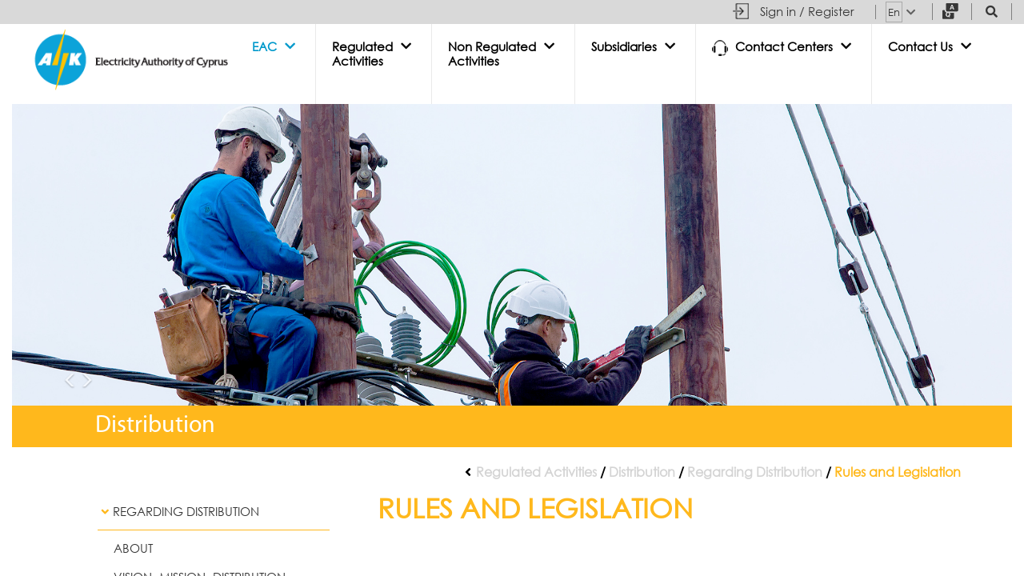

--- FILE ---
content_type: text/html; charset=utf-8
request_url: https://www.eac.com.cy/EN/RegulatedActivities/Distribution/about/Pages/legislations.aspx
body_size: 85893
content:


<!DOCTYPE html PUBLIC "-//W3C//DTD XHTML 1.0 Strict//EN"
	"http://www.w3.org/TR/xhtml1/DTD/xhtml1-strict.dtd">
<html dir="ltr" lang="el-GR">
    <head><meta http-equiv="Content-type" content="text/html; charset=utf-8" /><meta http-equiv="X-UA-Compatible" content="IE=edge" />
        <script src="/_catalogs/masterpage/EAC/js/detect.min.js"></script>
        <script type="text/javascript">
            var ua = detect.parse(navigator.userAgent);
            if (ua.browser.name.indexOf("Internet Explorer") > -1
                || ua.browser.name.indexOf("IE 1") > -1
                || ua.browser.name.indexOf("IE 9") > -1
                || ua.browser.name.indexOf("IE 8") > -1) {
                window.location = "/SiteAssets/IENotSupported.html";
            }
        </script>

        <style type="text/css">
            @media screen and (max-width: 600px) {
              .cssHideMobile {
                visibility: hidden;
                display: none;
              }
            }
        </style>
        <meta name="viewport" content="width=device-width, initial-scale=1" /><meta http-equiv="Expires" content="0" /><meta name="msapplication-TileImage" content="/_layouts/15/images/SharePointMetroAppTile.png" /><meta name="msapplication-TileColor" content="#0072C6" /><title>
	
	EAC - Rules and Legislation

</title><link rel="shortcut icon" href="/_catalogs/masterpage/EAC/img/favicon.ico" type="image/vnd.microsoft.icon" id="favicon" /><link rel="stylesheet" type="text/css" href="/Style%20Library/en-US/Themable/Core%20Styles/pagelayouts15.css"/>
<link rel="stylesheet" type="text/css" href="/_layouts/15/1033/styles/Themable/corev15.css?rev=VY%2BwyEmZ4VeBNMq6%2BgwRaA%3D%3DTAG0"/>
<link rel="stylesheet" type="text/css" href="/Style%20Library/LGS/distribution.css"/>
<link id="CssRegistrationBootstrap" rel="stylesheet" type="text/css" href="/_catalogs/masterpage/EAC/css/bootstrap.min.css"/>
<link id="CssRegistrationBootstrapCustom" rel="stylesheet" type="text/css" href="/_catalogs/masterpage/EAC/css/bootstrap-custom.css?v=1"/>
<link id="CssRegistrationEACWeb" rel="stylesheet" type="text/css" href="/_catalogs/masterpage/EAC/css/EACWeb.css?v=38"/>
<link id="CssEACWebRTE" rel="stylesheet" type="text/css" href="/_catalogs/masterpage/EAC/css/EACWeb-RTE.css?v=4"/>
<link id="CssRegistrationFontawesome" rel="stylesheet" type="text/css" href="/_catalogs/masterpage/EAC/font-awesome/css/all.min.css"/>
<script type="text/javascript" src="/_layouts/15/1033/initstrings.js?rev=2WxjgxyM2qXGgY9r2nHW8A%3D%3DTAG0"></script>
<script type="text/javascript" src="/_layouts/15/init.js?rev=RHfoRxFuwXZ%2BOo2JABCoHA%3D%3DTAG0"></script>
<script type="text/javascript" src="/ScriptResource.axd?d=jhtt7LvhtbVOLwCRbSGRaPuCV7t2uZUIGoQ0XKlUq1xFBXuXRCiLucaE805oysLl7Xez3Fs4QYMzeyhgf8DyEl5Oy_2XT29GQ_FVsWMqF1vQooO7XrCLxq6wQ-9CZE74DgxRYwUwK0Bb4odOVPGhEDfWb03on-DZJfZ3G-ES8YIbgW9Z6C9r9wzGOJG-RjWF0&amp;t=ffffffffc820c398"></script>
<script type="text/javascript" src="/_layouts/15/blank.js?rev=nBzPIm07cpYroIjvUHh4jw%3D%3DTAG0"></script>
<script type="text/javascript" src="/ScriptResource.axd?d=g4H3jAEv4HMBOU2MBFw3xMQlvRDtD2tcQUAESbPBhCGLp7MvacotwH4aADQpQv8pDGh7Unn1JmRrrld1viDjU4chVbc6SRJ3L43UvaNmX6fpve0jdLor7Y5XwiSQoTAfseG7HEvtklXJ4vmd6Y34FLIMAiOxmluuBSs49FdGLJqZSeWwNrMQQF17PhdfsvgC0&amp;t=ffffffffc820c398"></script>
<script type="text/javascript">RegisterSod("require.js", "\u002f_layouts\u002f15\u002frequire.js?rev=4UhLIF\u00252FezOvmGnh\u00252Fs0LLpA\u00253D\u00253DTAG0");</script>
<script type="text/javascript">RegisterSod("strings.js", "\u002f_layouts\u002f15\u002f1033\u002fstrings.js?rev=k\u00252FSaOdWtcHDDvsb\u00252FUFykOA\u00253D\u00253DTAG0");</script>
<script type="text/javascript">RegisterSod("sp.res.resx", "\u002f_layouts\u002f15\u002f1033\u002fsp.res.js?rev=wAoMiKx7gNtLcYzRgm0ujg\u00253D\u00253DTAG0");</script>
<script type="text/javascript">RegisterSod("sp.runtime.js", "\u002f_layouts\u002f15\u002fsp.runtime.js?rev=QZuY9EfO812\u00252FHP6vKipQPQ\u00253D\u00253DTAG0");RegisterSodDep("sp.runtime.js", "sp.res.resx");</script>
<script type="text/javascript">RegisterSod("sp.js", "\u002f_layouts\u002f15\u002fsp.js?rev=IOhwsS2jiKK0lsxWx1LfFA\u00253D\u00253DTAG0");RegisterSodDep("sp.js", "sp.runtime.js");RegisterSodDep("sp.js", "sp.ui.dialog.js");RegisterSodDep("sp.js", "sp.res.resx");</script>
<script type="text/javascript">RegisterSod("sp.init.js", "\u002f_layouts\u002f15\u002fsp.init.js?rev=v7C9ZcXmEYuhjJNLnCo66A\u00253D\u00253DTAG0");</script>
<script type="text/javascript">RegisterSod("sp.ui.dialog.js", "\u002f_layouts\u002f15\u002fsp.ui.dialog.js?rev=QfcC7vHW7hXFYDxqmPkuwQ\u00253D\u00253DTAG0");RegisterSodDep("sp.ui.dialog.js", "sp.init.js");RegisterSodDep("sp.ui.dialog.js", "sp.res.resx");</script>
<script type="text/javascript">RegisterSod("core.js", "\u002f_layouts\u002f15\u002fcore.js?rev=9kCBQNkpbQYAoiVcZpdkJA\u00253D\u00253DTAG0");RegisterSodDep("core.js", "strings.js");</script>
<script type="text/javascript">RegisterSod("menu.js", "\u002f_layouts\u002f15\u002fmenu.js?rev=8L\u00252BIY1hT\u00252BbaFStnW1t8DHA\u00253D\u00253DTAG0");</script>
<script type="text/javascript">RegisterSod("mQuery.js", "\u002f_layouts\u002f15\u002fmquery.js?rev=G0XIYJI9ofOrcdJaLkhB7Q\u00253D\u00253DTAG0");</script>
<script type="text/javascript">RegisterSod("callout.js", "\u002f_layouts\u002f15\u002fcallout.js?rev=abeY2vrdWuf5SFGyZz0ZIA\u00253D\u00253DTAG0");RegisterSodDep("callout.js", "strings.js");RegisterSodDep("callout.js", "mQuery.js");RegisterSodDep("callout.js", "core.js");</script>
<script type="text/javascript">RegisterSod("sp.core.js", "\u002f_layouts\u002f15\u002fsp.core.js?rev=bOK\u00252Bug\u00252FpfAotn0K8lTrAmw\u00253D\u00253DTAG0");RegisterSodDep("sp.core.js", "strings.js");RegisterSodDep("sp.core.js", "sp.init.js");RegisterSodDep("sp.core.js", "core.js");</script>
<script type="text/javascript">RegisterSod("clienttemplates.js", "\u002f_layouts\u002f15\u002fclienttemplates.js?rev=oCuPrViEzAn0pDKB8CF8Zg\u00253D\u00253DTAG0");</script>
<script type="text/javascript">RegisterSod("sharing.js", "\u002f_layouts\u002f15\u002fsharing.js?rev=i\u00252BpkUadbMp0SRKzd7VVHng\u00253D\u00253DTAG0");RegisterSodDep("sharing.js", "strings.js");RegisterSodDep("sharing.js", "mQuery.js");RegisterSodDep("sharing.js", "clienttemplates.js");RegisterSodDep("sharing.js", "core.js");</script>
<script type="text/javascript">RegisterSod("suitelinks.js", "\u002f_layouts\u002f15\u002fsuitelinks.js?rev=xrG\u00252BRjaI5OPo7vtJxP\u00252B73A\u00253D\u00253DTAG0");RegisterSodDep("suitelinks.js", "strings.js");RegisterSodDep("suitelinks.js", "core.js");</script>
<script type="text/javascript">RegisterSod("userprofile", "\u002f_layouts\u002f15\u002fsp.userprofiles.js?rev=cx6U8sP\u00252ByP0OFLjk6ekyIg\u00253D\u00253DTAG0");RegisterSodDep("userprofile", "sp.runtime.js");</script>
<script type="text/javascript">RegisterSod("followingcommon.js", "\u002f_layouts\u002f15\u002ffollowingcommon.js?rev=5I9u4X\u00252BpRYuWUuY6Og2tLA\u00253D\u00253DTAG0");RegisterSodDep("followingcommon.js", "strings.js");RegisterSodDep("followingcommon.js", "sp.js");RegisterSodDep("followingcommon.js", "userprofile");RegisterSodDep("followingcommon.js", "core.js");RegisterSodDep("followingcommon.js", "mQuery.js");</script>
<script type="text/javascript">RegisterSod("profilebrowserscriptres.resx", "\u002f_layouts\u002f15\u002f1033\u002fprofilebrowserscriptres.js?rev=qwf69WaVc1mYlJLXqmZmVA\u00253D\u00253DTAG0");</script>
<script type="text/javascript">RegisterSod("sp.ui.mysitecommon.js", "\u002f_layouts\u002f15\u002fsp.ui.mysitecommon.js?rev=ex\u00252F9c\u00252BQRgevJOSeTAdF1EQ\u00253D\u00253DTAG0");RegisterSodDep("sp.ui.mysitecommon.js", "sp.init.js");RegisterSodDep("sp.ui.mysitecommon.js", "sp.runtime.js");RegisterSodDep("sp.ui.mysitecommon.js", "userprofile");RegisterSodDep("sp.ui.mysitecommon.js", "profilebrowserscriptres.resx");</script>
<script type="text/javascript">RegisterSod("browserScript", "\u002f_layouts\u002f15\u002fie55up.js?rev=FDfIxU6g4wVWGihfBF8EMQ\u00253D\u00253DTAG0");RegisterSodDep("browserScript", "strings.js");</script>
<script type="text/javascript">RegisterSod("inplview", "\u002f_layouts\u002f15\u002finplview.js?rev=DyKtSizIeG1Okf5xG3fnOw\u00253D\u00253DTAG0");RegisterSodDep("inplview", "strings.js");RegisterSodDep("inplview", "core.js");RegisterSodDep("inplview", "clienttemplates.js");RegisterSodDep("inplview", "sp.js");</script>
<link type="text/xml" rel="alternate" href="/EN/RegulatedActivities/Distribution/about/_vti_bin/spsdisco.aspx" />
            
	
	
	

            <!-- _lcid="1033" _version="16.0.5513" _dal="1" -->
<!-- _LocalBinding -->

<link rel="canonical" href="https://www.eac.com.cy:443/EN/RegulatedActivities/Distribution/about/Pages/legislations.aspx" />
            
    

        
        <script type="text/javascript" src="/_catalogs/masterpage/EAC/js/jquery-1.12.4.min.js"></script>

        <!-- Google tag (gtag.js) -->
		<script async src="https://www.googletagmanager.com/gtag/js?id=G-2QV5LV6J2J"></script>
		<script>
		  window.dataLayer = window.dataLayer || [];
		  function gtag(){dataLayer.push(arguments);}
		  gtag('js', new Date());
		
		  gtag('config', 'G-2QV5LV6J2J');
		</script>

    </head>
    <body>
        <div id="imgPrefetch" style="display:none">
<img src="/_catalogs/masterpage/EAC/img/favicon.ico?rev=40" />
</div>

        <noscript><div class='noindex'>You may be trying to access this site from a secured browser on the server. Please enable scripts and reload this page.</div></noscript>
        
        <form method="post" action="./legislations.aspx" onsubmit="javascript:return WebForm_OnSubmit();" id="aspnetForm">
<div class="aspNetHidden">
<input type="hidden" name="_wpcmWpid" id="_wpcmWpid" value="" />
<input type="hidden" name="wpcmVal" id="wpcmVal" value="" />
<input type="hidden" name="MSOWebPartPage_PostbackSource" id="MSOWebPartPage_PostbackSource" value="" />
<input type="hidden" name="MSOTlPn_SelectedWpId" id="MSOTlPn_SelectedWpId" value="" />
<input type="hidden" name="MSOTlPn_View" id="MSOTlPn_View" value="0" />
<input type="hidden" name="MSOTlPn_ShowSettings" id="MSOTlPn_ShowSettings" value="False" />
<input type="hidden" name="MSOGallery_SelectedLibrary" id="MSOGallery_SelectedLibrary" value="" />
<input type="hidden" name="MSOGallery_FilterString" id="MSOGallery_FilterString" value="" />
<input type="hidden" name="MSOTlPn_Button" id="MSOTlPn_Button" value="none" />
<input type="hidden" name="__EVENTTARGET" id="__EVENTTARGET" value="" />
<input type="hidden" name="__EVENTARGUMENT" id="__EVENTARGUMENT" value="" />
<input type="hidden" name="__REQUESTDIGEST" id="__REQUESTDIGEST" value="noDigest" />
<input type="hidden" name="MSOSPWebPartManager_DisplayModeName" id="MSOSPWebPartManager_DisplayModeName" value="Browse" />
<input type="hidden" name="MSOSPWebPartManager_ExitingDesignMode" id="MSOSPWebPartManager_ExitingDesignMode" value="false" />
<input type="hidden" name="MSOWebPartPage_Shared" id="MSOWebPartPage_Shared" value="" />
<input type="hidden" name="MSOLayout_LayoutChanges" id="MSOLayout_LayoutChanges" value="" />
<input type="hidden" name="MSOLayout_InDesignMode" id="MSOLayout_InDesignMode" value="" />
<input type="hidden" name="_wpSelected" id="_wpSelected" value="" />
<input type="hidden" name="_wzSelected" id="_wzSelected" value="" />
<input type="hidden" name="MSOSPWebPartManager_OldDisplayModeName" id="MSOSPWebPartManager_OldDisplayModeName" value="Browse" />
<input type="hidden" name="MSOSPWebPartManager_StartWebPartEditingName" id="MSOSPWebPartManager_StartWebPartEditingName" value="false" />
<input type="hidden" name="MSOSPWebPartManager_EndWebPartEditing" id="MSOSPWebPartManager_EndWebPartEditing" value="false" />
<input type="hidden" name="__VIEWSTATE" id="__VIEWSTATE" value="/[base64]/[base64]/zrvOv86zzrnPg868zr/PjSDPhM63z4Igzp/[base64]/[base64]/[base64]/[base64]" />
</div>

<script type="text/javascript">
//<![CDATA[
var theForm = document.forms['aspnetForm'];
if (!theForm) {
    theForm = document.aspnetForm;
}
function __doPostBack(eventTarget, eventArgument) {
    if (!theForm.onsubmit || (theForm.onsubmit() != false)) {
        theForm.__EVENTTARGET.value = eventTarget;
        theForm.__EVENTARGUMENT.value = eventArgument;
        theForm.submit();
    }
}
//]]>
</script>


<script src="/WebResource.axd?d=lmYrGzVocse8ssrUzDXADUdWOJT3gNx1vcNpBBqO00Kwyx7GlQhU2CFziKC0GVA15RJCUqhEFd4obSHhoqe9-X0wAYzs99r31FQTcCZgEtQ1&amp;t=638568712745067788" type="text/javascript"></script>


<script src="/_layouts/15/LGS.EACWeb.UC.Search/Search.js?v=0.4" type="text/javascript"></script>
<script type="text/javascript">
//<![CDATA[
var MSOWebPartPageFormName = 'aspnetForm';
var g_presenceEnabled = true;
var g_wsaEnabled = false;

var g_correlationId = 'c5d9eaa1-037e-d01c-b5c6-5c55303c9321';
var g_wsaQoSEnabled = false;
var g_wsaQoSDataPoints = [];
var g_wsaRUMEnabled = false;
var g_wsaLCID = 1033;
var g_wsaListTemplateId = 850;
var g_wsaSiteTemplateId = 'CMSPUBLISHING#0';
var _fV4UI=true;var _spPageContextInfo = {webServerRelativeUrl: "\u002fEN\u002fRegulatedActivities\u002fDistribution\u002fabout", webAbsoluteUrl: "https:\u002f\u002fwww.eac.com.cy\u002fEN\u002fRegulatedActivities\u002fDistribution\u002fabout", siteAbsoluteUrl: "https:\u002f\u002fwww.eac.com.cy", serverRequestPath: "\u002fEN\u002fRegulatedActivities\u002fDistribution\u002fabout\u002fPages\u002flegislations.aspx", layoutsUrl: "_layouts\u002f15", webTitle: "Regarding Distribution", webTemplate: "39", tenantAppVersion: "0", isAppWeb: false, Has2019Era: true, webLogoUrl: "\u002fEN\u002fPublishingImages\u002f\u0391\u0397\u039A_3_\u0394\u03C1\u03B1\u03C3\u03C4\u03B7\u03C1\u03B9\u03BF\u0301\u03C4\u03B7\u03C4\u03B5\u03C2.jpg", webLanguage: 1033, currentLanguage: 1033, currentUICultureName: "en-US", currentCultureName: "el-GR", clientServerTimeDelta: new Date("2026-01-08T02:28:54.4471129Z") - new Date(), updateFormDigestPageLoaded: new Date("2026-01-08T02:28:54.4471129Z"), siteClientTag: "284$$16.0.5513.1001", crossDomainPhotosEnabled:false, webUIVersion:15, webPermMasks:{High:16,Low:196673},pageListId:"{d3a95ea3-f7f4-41af-bf0e-3900c3cf41fa}",pageItemId:7, pagePersonalizationScope:1, alertsEnabled:true, customMarkupInCalculatedFieldDisabled: true, siteServerRelativeUrl: "\u002f", allowSilverlightPrompt:'True', isSiteAdmin: false};var L_Menu_BaseUrl="/EN/RegulatedActivities/Distribution/about";
var L_Menu_LCID="1033";
var L_Menu_SiteTheme="null";
document.onreadystatechange=fnRemoveAllStatus; function fnRemoveAllStatus(){removeAllStatus(true)};Flighting.ExpFeatures = [480215056,1880287568,1561350208,302071836,3212816,69472768,4194310,-2113396707,268502022,-872284160,1049232,-2147421952,65536,65536,2097472,917504,-2147474174,1372324107,67108882,0,0,-2147483648,2097152,0,0,32768,0,0,0,0,0,0,0,0,0,0,0,0,0,0,0,0,0,0,0,0,0,0,0,0,0,0,0,0,0,0,0,0,0,0,0,0,0,0,0,0,0,0,0,0,0,0,0,0,0,0,0,0,0,0,0,0,0,0,32768]; (function()
{
    if(typeof(window.SP) == "undefined") window.SP = {};
    if(typeof(window.SP.YammerSwitch) == "undefined") window.SP.YammerSwitch = {};

    var ysObj = window.SP.YammerSwitch;
    ysObj.IsEnabled = false;
    ysObj.TargetYammerHostName = "www.yammer.com";
} )(); //]]>
</script>

<script src="/_layouts/15/blank.js?rev=nBzPIm07cpYroIjvUHh4jw%3D%3DTAG0" type="text/javascript"></script>
<script type="text/javascript">
//<![CDATA[
(function(){

        if (typeof(_spBodyOnLoadFunctions) === 'undefined' || _spBodyOnLoadFunctions === null) {
            return;
        }
        _spBodyOnLoadFunctions.push(function() {
            SP.SOD.executeFunc('core.js', 'FollowingDocument', function() { FollowingDocument(); });
        });
    })();(function(){

        if (typeof(_spBodyOnLoadFunctions) === 'undefined' || _spBodyOnLoadFunctions === null) {
            return;
        }
        _spBodyOnLoadFunctions.push(function() {
            SP.SOD.executeFunc('core.js', 'FollowingCallout', function() { FollowingCallout(); });
        });
    })();if (typeof(DeferWebFormInitCallback) == 'function') DeferWebFormInitCallback();function WebForm_OnSubmit() {
UpdateFormDigest('\u002fEN\u002fRegulatedActivities\u002fDistribution\u002fabout', 1440000);if (typeof(_spFormOnSubmitWrapper) != 'undefined') {return _spFormOnSubmitWrapper();} else {return true;};
return true;
}
//]]>
</script>

<div class="aspNetHidden">

	<input type="hidden" name="__VIEWSTATEGENERATOR" id="__VIEWSTATEGENERATOR" value="140EAC75" />
	<input type="hidden" name="__EVENTVALIDATION" id="__EVENTVALIDATION" value="/wEdAAYwYmsuTp1aVC52oxWE8oXr0NCzlaStleoeM1B+Fe+FyDcrcAD/sYgXPPFvm+1DFlRVJs9zxESrYdfZvEcMUG5UhWXGqW0nO6nemLWsRI0f1Xkve587OuRIYgm2O7RAZk3AT+ktA8QWVV4QvAZWzUK8hfRIAOtflqa+OIQpIdNHqw==" />
</div>
            <script type="text/javascript"> var submitHook = function () { return false; }; theForm._spOldSubmit = theForm.submit; theForm.submit = function () { if (!submitHook()) { this._spOldSubmit(); } }; </script>
            <span id="DeltaSPWebPartManager">
                
            </span>
            <script type="text/javascript">
//<![CDATA[
Sys.WebForms.PageRequestManager._initialize('ctl00$ScriptManager', 'aspnetForm', [], [], [], 90, 'ctl00');
//]]>
</script>

            <span id="DeltaDelegateControls">
                
                
            </span>
            <div id="ms-designer-ribbon">
                <div>
	
	<div id="s4-ribbonrow" style="visibility:hidden;display:none"></div>

</div>


            </div>
            <div id="s4-workspace">
                <div id="s4-bodyContainer">
                    <div class="overlay-panel"></div>
                    <div class="eac_fullcontainer">

                        <div class="topbar">
                            <div class="fixed-topbar">
                                <div class="topmenu clearfix">
                                    <div class="topmenupart clearfix">
                                        <div class="container-fluid">
                                            <div class="topmenuright">
                                                <div id="ctl00_welcomeControl_pnlSignIn" class="signin-area-signin">
	
    <style type="text/css">
        #s4-ribbonrow, #suiteBarDelta {
            display: none;
        }
    </style>
    <input type="image" name="ctl00$welcomeControl$btnSigninImage" id="ctl00_welcomeControl_btnSigninImage" class="area-welcome signin-image" src="/_layouts/15/LGS.EACWeb.UC.Welcome/signin.png" onclick="javascript:WebForm_DoPostBackWithOptions(new WebForm_PostBackOptions(&quot;ctl00$welcomeControl$btnSigninImage&quot;, &quot;&quot;, true, &quot;&quot;, &quot;&quot;, false, false))" />
    <a id="ctl00_welcomeControl_btnSignIn" class="area-welcome" href="javascript:WebForm_DoPostBackWithOptions(new WebForm_PostBackOptions(&quot;ctl00$welcomeControl$btnSignIn&quot;, &quot;&quot;, true, &quot;&quot;, &quot;&quot;, false, true))">Sign in / Register</a>

</div>



                                                <div class="topmenugroup">
                                                    
<div class="dropdownLang">
    
    <div class='dropdown-button'><span class='selectedLang'>En</span><i aria-hidden='true' class='fas fa-chevron-down'></i></div>
    <div class="dropdown-list">
        
                <a class="nonSelectedLang" href="https://www.eac.com.cy/EL/regulatedactivities/distribution/about/Pages/legislations.aspx" >Ελ</a>
            
                
            
    </div>
</div>

                                                    <a class="entrance question" href="/EN/EAC/FAQ">
                                                        <img src="/_catalogs/masterpage/EAC/img/icon-question.png" class="icon-question topbar-img" />
                                                    </a>
                                                    

<script type="text/javascript" src="/_layouts/15/sp.requestexecutor.js"></script>

<a class="search search-icon-link" href="#">
    <i aria-hidden="true" class="fas fa-search"></i>
</a>
<div class="search-area container-fluid" style="display: none">
    <div id="search-header-wrapper" class="row">
        <div class="col-xs-12">
            <img id="searchLogoImg" src="/_catalogs/masterpage/EAC/img/logo-header-en.png" alt="Logo" />
            <i id="searchicon-close" class="fa fa-times"></i>
        </div>
    </div>
    <div class="search-area-wrapper">
        <div id="search-query-wrapper" class="row">
            <div class="col-xs-12 search-input">
                <input type="text" id="searchQuery" class="searchquery-input" placeholder="SEARCH" />
                <i id="searchquery-icon" class="fa fa-search searchquery-icon topbar-img" aria-hidden="true"></i>
                
            </div>
        </div>
        <div class="search-result-container">
            <div id="search-result-wrapper" class="row search-box-wrapper">
                <div class="col-xs-12">
                    <h1 class="search-result-title">
                        SEARCH RESULTS</h1>
                </div>
                <div class="col-xs-12">
                    <div id="loading-image" class="search-loading-image" style="display: none">
                        <img src="/_layouts/15/LGS.EACWeb.UC.Search/loading-icon.gif">
                    </div>
                    <div id="related-content-results" class="related-content-results" style="display: none"></div>
                </div>
            </div>
        </div>
    </div>
    <input type="hidden" name="ctl00$search$searchSourceId" id="searchSourceId" value="4cd105b2-3066-4911-ac0b-ef624c81a0bb" />
    <input type="hidden" name="ctl00$search$noDataFoundMessage" id="noDataFoundMessage" value="No related documents were found" />
    <input type="hidden" name="ctl00$search$errorMessage" id="errorMessage" value="An error occurred whilst searching for related content" />
</div>

                                                </div>
                                            </div>
                                        </div>
                                    </div>
                                </div>
                                <!-- topmenu -->
                                


<nav class="navbar navbar-default nopadding nomargin">
    <div class="megamenu">
        <div class="navbar-header">
            <button type="button" class="navbar-toggle collapsed" data-toggle="collapse" data-target="#navbar" aria-expanded="false" aria-controls="navbar">
                <span class="sr-only">Toggle navigation</span>
                <span class="icon-bar"></span>
                <span class="icon-bar"></span>
                <span class="icon-bar"></span>
            </button>
            <a href="/EN">
                <img alt="Logo" src="/_catalogs/masterpage/EAC/img/logo-header-en.png" />
                
            </a>
        </div>
        <div id='navbar' class='navbar-collapse collapse' aria-expanded='False'><ul class='nav navbar-nav'><li id='dropdown' class='dropdown dropdown-masked'><a id='dropdown-eac' href='#' class='dropdown-toggle dropdownLink' data-toggle='dropdown' role='button' aria-expanded='false'><span class='link-title'>EAC</span><i class='fa fa-chevron-down'></i></a><ul class='dropdown-menu megamenu-content noborder' role='menu'><li><div class='row nopadding nomargin'><h2 class='row-title'>EAC</h2></div><div class='row nopadding nomargin'><div class='col-xs-12 col-sm-12 col-md-3 col-lg-3 line-break'><div class='panel-group nopadding nomargin' id='EN1' role='tablist' aria-multiselectable='True'><div class='panel noborder'><div class='panel-heading'><a class='nopanel' href='/EN/EAC/Pages/about.aspx'>About EAC</a></div></div><div Class='panel noborder'><div class='panel-heading' role='tab' id='tn-be6a5d3c750044d9b63ead06bca4ab55'><div class='panel-title'><button class='collapsed' role='button' data-toggle='collapse' data-parent='#EN-panel' href='#collapse-tn-be6a5d3c750044d9b63ead06bca4ab55' aria-expanded='true' aria-controls='collapse-tn-be6a5d3c750044d9b63ead06bca4ab55'><i class='fa fa-angle-up'></i>Our Organization</button></div></div><div id='collapse-tn-be6a5d3c750044d9b63ead06bca4ab55' class='panel-collapse collapse' role='tabpanel' aria-labelledby='tn-be6a5d3c750044d9b63ead06bca4ab55'><div class='panel-body nopadding nomargin noborder'><ul class='media-list'><li><a href='/EN/EAC/organisation/Pages/EqualityEmployer.aspx' >Certification of EAC as an Equality Employer</a></li><li><a href='/EN/EAC/organisation/Pages/ExternalConsultants.aspx' >External Bodies</a></li><li><a href='/EN/EAC/organisation/Pages/vision.aspx' >Vision/ Mission/ Values </a></li><li><a href='/EN/EAC/organisation/Pages/History.aspx' >History</a></li><li><a href='/EN/EAC/organisation/Pages/OperationalSeparation.aspx' >Operational Unbundling</a></li><li><a href='/EN/EAC/organisation/Pages/bussinessunit.aspx' >Business Units</a></li><li><a href='/EN/EAC/organisation/Pages/boardofdirectors.aspx' >Board of Directors</a></li><li><a href='/EN/EAC/organisation/Pages/corporatestructureeac.aspx' >Organizational Management Structure </a></li></ul></div></div></div><div Class='panel noborder'><div class='panel-heading' role='tab' id='tn-c351a801a28b4a9eb13d4d5f91f440e4'><div class='panel-title'><button class='collapsed' role='button' data-toggle='collapse' data-parent='#EN-panel' href='#collapse-tn-c351a801a28b4a9eb13d4d5f91f440e4' aria-expanded='true' aria-controls='collapse-tn-c351a801a28b4a9eb13d4d5f91f440e4'><i class='fa fa-angle-up'></i>Legislation/Rules</button></div></div><div id='collapse-tn-c351a801a28b4a9eb13d4d5f91f440e4' class='panel-collapse collapse' role='tabpanel' aria-labelledby='tn-c351a801a28b4a9eb13d4d5f91f440e4'><div class='panel-body nopadding nomargin noborder'><ul class='media-list'><li><a href='/EN/EAC/legislation_rules/Pages/national_legislation.aspx' >National Legislation</a></li><li><a href='/EN/EAC/legislation_rules/Pages/european.aspx' >European Legislation</a></li></ul></div></div></div><div Class='panel noborder'><div class='panel-heading' role='tab' id='tn-f2ffe520118647dea7062418e00db027'><div class='panel-title'><button class='collapsed' role='button' data-toggle='collapse' data-parent='#EN-panel' href='#collapse-tn-f2ffe520118647dea7062418e00db027' aria-expanded='true' aria-controls='collapse-tn-f2ffe520118647dea7062418e00db027'><i class='fa fa-angle-up'></i>Activities</button></div></div><div id='collapse-tn-f2ffe520118647dea7062418e00db027' class='panel-collapse collapse' role='tabpanel' aria-labelledby='tn-f2ffe520118647dea7062418e00db027'><div class='panel-body nopadding nomargin noborder'><ul class='media-list'><li><a href='/EN/EAC/Operations/Pages/Generation.aspx' >Generation</a></li><li><a href='/EN/EAC/Operations/Pages/Transmission.aspx' >Transmission</a></li><li><a href='/EN/EAC/Operations/Pages/Distribution.aspx' >Distribution</a></li><li><a href='/EN/EAC/Operations/Pages/Supply.aspx' >Supply</a></li><li><a href='/EN/EAC/Operations/Pages/NonRegulatedActivities.aspx' >Non-Regulated Activities</a></li></ul></div></div></div><div Class='panel noborder'><div class='panel-heading' role='tab' id='tn-f1c51a9e0e1048979a8c972b917dc745'><div class='panel-title'><button class='collapsed' role='button' data-toggle='collapse' data-parent='#EN-panel' href='#collapse-tn-f1c51a9e0e1048979a8c972b917dc745' aria-expanded='true' aria-controls='collapse-tn-f1c51a9e0e1048979a8c972b917dc745'><i class='fa fa-angle-up'></i>Corporate Information</button></div></div><div id='collapse-tn-f1c51a9e0e1048979a8c972b917dc745' class='panel-collapse collapse' role='tabpanel' aria-labelledby='tn-f1c51a9e0e1048979a8c972b917dc745'><div class='panel-body nopadding nomargin noborder'><ul class='media-list'><li><a href='/EN/EAC/FinancialInformation/Pages/AnnualReports.aspx' >Annual Reports</a></li><li><a href='/EN/EAC/FinancialInformation/Pages/StatisticalFigures.aspx' >Statistical Figures</a></li><li><a href='/EN/EAC/FinancialInformation/Pages/separatedaccounts.aspx' >Unbundled Accounts</a></li></ul></div></div></div></div></div><div class='col-xs-12 col-sm-12 col-md-3 col-lg-3 line-break'><div class='panel-group nopadding nomargin' id='EN2' role='tablist' aria-multiselectable='True'><div Class='panel noborder'><div class='panel-heading' role='tab' id='tn-4dc8667326f74f0b82b20e75f05b4d39'><div class='panel-title'><button class='collapsed' role='button' data-toggle='collapse' data-parent='#EN-panel' href='#collapse-tn-4dc8667326f74f0b82b20e75f05b4d39' aria-expanded='true' aria-controls='collapse-tn-4dc8667326f74f0b82b20e75f05b4d39'><i class='fa fa-angle-up'></i>Saving Energy</button></div></div><div id='collapse-tn-4dc8667326f74f0b82b20e75f05b4d39' class='panel-collapse collapse' role='tabpanel' aria-labelledby='tn-4dc8667326f74f0b82b20e75f05b4d39'><div class='panel-body nopadding nomargin noborder'><ul class='media-list'><li><a href='/EN/EAC/SavingEnergy/Documents/ENG ΒΙΒΛΙΑΡΑΚΙ ΣΥΣΚΕΥΩΝ MAY JUNE 2025.pdf'  target='_blank'>Applıance usage cost</a></li><li><a href='/EN/EAC/SavingEnergy/Pages/SavingEnergy.aspx' >Simple ways to save energy and keep safe</a></li><li><a href='/EN/EAC/SavingEnergy/Pages/Energymarking.aspx' >Energy marking</a></li></ul></div></div></div><div class='panel noborder'><div class='panel-heading'><a class='nopanel' href='/EN/EAC/Pages/Mobile-App.aspx'>Mobile App</a></div></div><div Class='panel noborder'><div class='panel-heading' role='tab' id='tn-c282502297464a97973564f0c7f2ba88'><div class='panel-title'><button class='collapsed' role='button' data-toggle='collapse' data-parent='#EN-panel' href='#collapse-tn-c282502297464a97973564f0c7f2ba88' aria-expanded='true' aria-controls='collapse-tn-c282502297464a97973564f0c7f2ba88'><i class='fa fa-angle-up'></i>Integrated Management System</button></div></div><div id='collapse-tn-c282502297464a97973564f0c7f2ba88' class='panel-collapse collapse' role='tabpanel' aria-labelledby='tn-c282502297464a97973564f0c7f2ba88'><div class='panel-body nopadding nomargin noborder'><ul class='media-list'><li><a href='/EN/EAC/quality/Pages/efarmogidiasindedemenousistimatos.aspx' >Integrated management system</a></li><li><a href='/EN/EAC/quality/Pages/piotita.aspx' >Quality</a></li><li><a href='/EN/EAC/quality/Pages/environment.aspx' >Environment</a></li><li><a href='/EN/EAC/quality/Pages/health.aspx' >The health and safety management system (HSMS) </a></li></ul></div></div></div><div Class='panel noborder'><div class='panel-heading' role='tab' id='tn-2ab496b647a6421fa4f25cc7869adfa7'><div class='panel-title'><button class='collapsed' role='button' data-toggle='collapse' data-parent='#EN-panel' href='#collapse-tn-2ab496b647a6421fa4f25cc7869adfa7' aria-expanded='true' aria-controls='collapse-tn-2ab496b647a6421fa4f25cc7869adfa7'><i class='fa fa-angle-up'></i>Sustainable Development</button></div></div><div id='collapse-tn-2ab496b647a6421fa4f25cc7869adfa7' class='panel-collapse collapse' role='tabpanel' aria-labelledby='tn-2ab496b647a6421fa4f25cc7869adfa7'><div class='panel-body nopadding nomargin noborder'><ul class='media-list'><li><a href='/EN/EAC/Sustainability/Pages/SustainabilityReports.aspx' >Sustainability Reports</a></li><li><a href='/EN/EAC/Sustainability/Pages/ContributionOfEnergySources.aspx' >Contribution of Energy Sources </a></li></ul></div></div></div><div class='panel noborder'><div class='panel-heading'><a class='nopanel' href='/EN/EAC/NewsAndAnnouncements/Pages/default.aspx'>Press Releases / Announcements</a></div></div></div></div><div class='col-xs-12 col-sm-12 col-md-3 col-lg-3 line-break'><div class='panel-group nopadding nomargin' id='EN3' role='tablist' aria-multiselectable='True'><div Class='panel noborder'><div class='panel-heading' role='tab' id='tn-dd9ab395b57b4d10a6c197b049ad3e25'><div class='panel-title'><button class='collapsed' role='button' data-toggle='collapse' data-parent='#EN-panel' href='#collapse-tn-dd9ab395b57b4d10a6c197b049ad3e25' aria-expanded='true' aria-controls='collapse-tn-dd9ab395b57b4d10a6c197b049ad3e25'><i class='fa fa-angle-up'></i>Job Opportunities</button></div></div><div id='collapse-tn-dd9ab395b57b4d10a6c197b049ad3e25' class='panel-collapse collapse' role='tabpanel' aria-labelledby='tn-dd9ab395b57b4d10a6c197b049ad3e25'><div class='panel-body nopadding nomargin noborder'><ul class='media-list'><li><a href='/EN/EAC/JobOpportunities/Pages/NewJobOpportunities.aspx' >New Job Opportunities</a></li><li><a href='/EN/EAC/JobOpportunities/Pages/UnderEvaluation.aspx' >Under Evaluation</a></li><li><a href='/EN/EAC/JobOpportunities/Pages/JobOpportunityResults.aspx' >Job Opportunity Results</a></li></ul></div></div></div><div Class='panel noborder'><div class='panel-heading' role='tab' id='tn-b9b839d0be494d1aa1ca5f4795af9613'><div class='panel-title'><button class='collapsed' role='button' data-toggle='collapse' data-parent='#EN-panel' href='#collapse-tn-b9b839d0be494d1aa1ca5f4795af9613' aria-expanded='true' aria-controls='collapse-tn-b9b839d0be494d1aa1ca5f4795af9613'><i class='fa fa-angle-up'></i>Tenders</button></div></div><div id='collapse-tn-b9b839d0be494d1aa1ca5f4795af9613' class='panel-collapse collapse' role='tabpanel' aria-labelledby='tn-b9b839d0be494d1aa1ca5f4795af9613'><div class='panel-body nopadding nomargin noborder'><ul class='media-list'><li><a href='/EN/EAC/Tenders/Pages/New.aspx' >New Tenders</a></li><li><a href='/EN/EAC/Tenders/Pages/UnderEvaluation.aspx' >Tenders Under Evaluation</a></li><li><a href='/EN/EAC/Tenders/Pages/TenderResults.aspx' >Tenders Results</a></li><li><a href='/EN/EAC/Tenders/Pages/TenderSearchResults.aspx' >Tender Search Results</a></li><li><a href='/EN/EAC/Tenders/Pages/TendersLegislation.aspx' >General Information/Legislation</a></li></ul></div></div></div><div class='panel noborder'><div class='panel-heading'><a class='nopanel' href='/EN/EAC/PhotosGallery/Pages/default.aspx'>Photo Gallery</a></div></div><div class='panel noborder'><div class='panel-heading'><a class='nopanel' href='/EN/EAC/videogallery/Pages/default.aspx'>Video Gallery</a></div></div><div class='panel noborder'><div class='panel-heading'><a class='nopanel' href='/EN/EAC/PersonalDataProtection/Pages/default.aspx'>Personal Data Protection</a></div></div></div></div><div class='col-xs-12 col-sm-12 col-md-3 col-lg-3 line-break'><div class='panel-group nopadding nomargin' id='EN4' role='tablist' aria-multiselectable='True'><div class='panel noborder'><div class='panel-heading'><a class='nopanel' href='/EN/EAC/FotisCorner/Pages/default.aspx'>Fotis World</a></div></div><div class='panel noborder'><div class='panel-heading'><a class='nopanel' href='/EN/EAC/FAQ/Pages/default.aspx'>Frequently Asked Questions (FAQ)</a></div></div><div Class='panel noborder'><div class='panel-heading' role='tab' id='tn-6f9ac139da9142d991158259c0f95b9c'><div class='panel-title'><button class='collapsed' role='button' data-toggle='collapse' data-parent='#EN-panel' href='#collapse-tn-6f9ac139da9142d991158259c0f95b9c' aria-expanded='true' aria-controls='collapse-tn-6f9ac139da9142d991158259c0f95b9c'><i class='fa fa-angle-up'></i>Co Funded Projects</button></div></div><div id='collapse-tn-6f9ac139da9142d991158259c0f95b9c' class='panel-collapse collapse' role='tabpanel' aria-labelledby='tn-6f9ac139da9142d991158259c0f95b9c'><div class='panel-body nopadding nomargin noborder'><ul class='media-list'><li><a href='/EN/EAC/CoFundedProjects/cyprus_tomorrow/Pages/default.aspx' >Cyprus - tomorrow</a></li><li><a href='/EN/EAC/CoFundedProjects/thalia_2021_2027/Pages/default.aspx' >THALIA 2021-2027</a></li></ul></div></div></div><div class='panel noborder'><div class='panel-heading'><a class='nopanel' href='/EN/EAC/Pages/PersonalDataProtectionPolicy.aspx'>Privacy Policy - Personal Data Protection Policy</a></div></div></div></div></div></li></ul></li><li id='dropdown' class='dropdown'><a href='#' class='dropdown-toggle dropdownLink' data-toggle='dropdown' role='button' aria-expanded='false'><span class='link-title'>Regulated<br/>Activities</span><i class='fa fa-chevron-down'></i></a><ul class='dropdown-menu megamenu-content noborder' role='menu'><li><div class='row nopadding nomargin'><h2 class='row-title'>Regulated Activities</h2></div><div class='row nopadding nomargin'><div class='col-xs-12 col-sm-12 col-md-3 col-lg-3 line-break'><div class='category-title' style='color: #a6ca00;'><a href='/EN/RegulatedActivities/Generation/Pages/default.aspx' class='panel-subtitle'>Generation</a></div><div class='panel-group nopadding nomargin' id='Generation-panel' role='tablist' aria-multiselectable='True'><div class='panel noborder'><div class='panel-heading'><a class='nopanel' href='/EN/RegulatedActivities/Generation/aboutgeneration/Pages/default.aspx'>About</a></div></div><div class='panel noborder'><div class='panel-heading'><a class='nopanel' href='/EN/RegulatedActivities/Generation/powerstationcapacity/Pages/default.aspx'>Powerstation Capacity</a></div></div><div class='panel noborder'><div class='panel-heading'><a class='nopanel' href='/EN/RegulatedActivities/Generation/seveso/Pages/default.aspx'>Safety Report - SEVESO III</a></div></div><div class='panel noborder'><div class='panel-heading'><a class='nopanel' href='/EN/RegulatedActivities/Generation/vasilikospowerstation/Pages/default.aspx'>Vasilikos Power Station</a></div></div><div class='panel noborder'><div class='panel-heading'><a class='nopanel' href='/EN/RegulatedActivities/Generation/DekeleiaPowerStation/Pages/default.aspx'>Dhekelia Power Station</a></div></div><div class='panel noborder'><div class='panel-heading'><a class='nopanel' href='/EN/RegulatedActivities/Generation/monipowerstation/Pages/default.aspx'>Moni Power Station</a></div></div><div class='panel noborder'><div class='panel-heading'><a class='nopanel' href='/EN/RegulatedActivities/Generation/Pages/ditimisihondrikis.aspx'>Whosale Tariff </a></div></div><div class='panel noborder'><div class='panel-heading'><a class='nopanel' href='/EN/RegulatedActivities/Generation/Pages/ΚΟΣΤΟΣ-ΑΠΟΦΥΓΗΣ-ΘΕΡΜΙΚΗΣ-ΠΑΡΑΓΩΓΗΣ.aspx'>Avoidance Cost of Thermal Production</a></div></div></div></div><div class='col-xs-12 col-sm-12 col-md-3 col-lg-3 line-break'><div class='category-title'  style='color: #fe7e00;'><a href='/EN/RegulatedActivities/Transmission/Pages/default.aspx' class='panel-subtitle'>Transmission</a></div><div class='panel-group nopadding nomargin' id='Transmission-panel' role='tablist' aria-multiselectable='True'><div class='panel noborder'><div class='panel-heading'><a class='nopanel' href='/EN/RegulatedActivities/Transmission/about/Pages/default.aspx'>About</a></div></div><div class='panel noborder'><div class='panel-heading'><a class='nopanel' href='/EN/RegulatedActivities/Transmission/mission/Pages/default.aspx'>Mission</a></div></div><div class='panel noborder'><div class='panel-heading'><a class='nopanel' href='/EN/RegulatedActivities/Transmission/Pages/man.aspx'>Management Structure</a></div></div><div class='panel noborder'><div class='panel-heading'><a class='nopanel' href='/EN/RegulatedActivities/Transmission/studiesanddevelopment/Pages/default.aspx'>Forward Planning and Development</a></div></div><div class='panel noborder'><div class='panel-heading'><a class='nopanel' href='/EN/RegulatedActivities/Transmission/overheadundergroundtransmission/Pages/default.aspx'>Overhead and Underground Transmission Network</a></div></div><div class='panel noborder'><div class='panel-heading'><a class='nopanel' href='/EN/RegulatedActivities/Transmission/distributionsubstationsconstructionprotectionmaintenance/Pages/default.aspx'>Transmission Substations, Construction, Protection and Maintenance</a></div></div><div class='panel noborder'><div class='panel-heading'><a class='nopanel' href='/EN/RegulatedActivities/Transmission/constructionandmaintenanceareas/Pages/default.aspx'>Construction / Maintenance / Transmission Works</a></div></div><div class='panel noborder'><div class='panel-heading'><a class='nopanel' href='/EN/RegulatedActivities/Transmission/legislation-regulations/Pages/default.aspx'>Legislations / Regulations</a></div></div><div Class='panel noborder'><div class='panel-heading' role='tab' id='tn-964fb428-8846-495c-95a5-ada3500513c0'><div class='panel-title'><button class='collapsed' role='button' data-toggle='collapse' data-parent='#Transmission-panel-panel' href='#collapse-tn-964fb428-8846-495c-95a5-ada3500513c0' aria-expanded='true' aria-controls='collapse-tn-964fb428-8846-495c-95a5-ada3500513c0'><i class='fa fa-angle-up'></i>The Cyprus Transmıssıon System</button></div></div><div id='collapse-tn-964fb428-8846-495c-95a5-ada3500513c0' class='panel-collapse collapse' role='tabpanel' aria-labelledby='tn-964fb428-8846-495c-95a5-ada3500513c0'><div class='panel-body nopadding nomargin noborder'><ul class='media-list'><li><a href='/EN/RegulatedActivities/Transmission/currenttransmissionsystem/Pages/testpage.aspx'>testpage</a></li></ul></div></div></div><div class='panel noborder'><div class='panel-heading'><a class='nopanel' href='/EN/RegulatedActivities/Transmission/informativeleaflets/Pages/default.aspx'>Information Material</a></div></div><div class='panel noborder'><div class='panel-heading'><a class='nopanel' href='/EN/RegulatedActivities/Transmission/contact/Pages/default.aspx'>Contact us</a></div></div></div></div><div class='col-xs-12 col-sm-12 col-md-3 col-lg-3 line-break'><div class='category-title' style='color: #ffb81c;'><a href='/EN/RegulatedActivities/Distribution/Pages/default.aspx' class='panel-subtitle'>Distribution</a></div><div class='panel-group nopadding nomargin' id='Distribution-panel' role='tablist' aria-multiselectable='True'><div Class='panel noborder'><div class='panel-heading' role='tab' id='tn-65ba860b-9e14-4c06-8e31-3c6f5b371d23'><div class='panel-title'><button class='collapsed' role='button' data-toggle='collapse' data-parent='#Distribution-panel-panel' href='#collapse-tn-65ba860b-9e14-4c06-8e31-3c6f5b371d23' aria-expanded='true' aria-controls='collapse-tn-65ba860b-9e14-4c06-8e31-3c6f5b371d23'><i class='fa fa-angle-up'></i>Regarding Distribution</button></div></div><div id='collapse-tn-65ba860b-9e14-4c06-8e31-3c6f5b371d23' class='panel-collapse collapse' role='tabpanel' aria-labelledby='tn-65ba860b-9e14-4c06-8e31-3c6f5b371d23'><div class='panel-body nopadding nomargin noborder'><ul class='media-list'><li><a href='/EN/RegulatedActivities/Distribution/about/Pages/about.aspx'>About</a></li><li><a href='/EN/RegulatedActivities/Distribution/about/Pages/vision-mission-values.aspx'>Vision- Mission- Distribution Values</a></li><li><a href='/EN/RegulatedActivities/Distribution/about/Pages/distributioncorporatestructure.aspx'>Distribution Managerial Structure</a></li><li><a href='/EN/RegulatedActivities/Distribution/about/Pages/legislations.aspx'>Rules and Legislation</a></li><li><a href='/EN/RegulatedActivities/Distribution/about/Pages/distributionsowner.aspx'>Distribution System Owner Unit</a></li><li><a href='/EN/RegulatedActivities/Distribution/about/Pages/distributionsoperator.aspx'>Distribution System Operator Unit</a></li><li><a href='/EN/RegulatedActivities/Distribution/about/Pages/tenyear_devplan.aspx'>Ten Year Development Plan</a></li></ul></div></div></div><div class='panel noborder'><div class='panel-heading'><a class='nopanel' href='/EN/RegulatedActivities/Distribution/ElectricitySupplyInformation/Pages/default.aspx'>Network User Connection</a></div></div><div Class='panel noborder'><div class='panel-heading' role='tab' id='tn-9df418ea-ebb0-4648-a58b-118144cb978b'><div class='panel-title'><button class='collapsed' role='button' data-toggle='collapse' data-parent='#Distribution-panel-panel' href='#collapse-tn-9df418ea-ebb0-4648-a58b-118144cb978b' aria-expanded='true' aria-controls='collapse-tn-9df418ea-ebb0-4648-a58b-118144cb978b'><i class='fa fa-angle-up'></i>Network Users - Consumers</button></div></div><div id='collapse-tn-9df418ea-ebb0-4648-a58b-118144cb978b' class='panel-collapse collapse' role='tabpanel' aria-labelledby='tn-9df418ea-ebb0-4648-a58b-118144cb978b'><div class='panel-body nopadding nomargin noborder'><ul class='media-list'><li><a href='https://ess.eac.com.cy/sap/bc/ui5_ui5/sap/zprgapplication/index.html?sap-language=EN' target='_blank'>Network Applications Status</a></li><li><a href='/EN/RegulatedActivities/Distribution/users/Pages/distributioncharter.aspx'>Network Customer Charter</a></li></ul></div></div></div><div Class='panel noborder'><div class='panel-heading' role='tab' id='tn-e6c84c50-06ff-497e-878a-078a22d36699'><div class='panel-title'><button class='collapsed' role='button' data-toggle='collapse' data-parent='#Distribution-panel-panel' href='#collapse-tn-e6c84c50-06ff-497e-878a-078a22d36699' aria-expanded='true' aria-controls='collapse-tn-e6c84c50-06ff-497e-878a-078a22d36699'><i class='fa fa-angle-up'></i>Electrical Installations Audit</button></div></div><div id='collapse-tn-e6c84c50-06ff-497e-878a-078a22d36699' class='panel-collapse collapse' role='tabpanel' aria-labelledby='tn-e6c84c50-06ff-497e-878a-078a22d36699'><div class='panel-body nopadding nomargin noborder'><ul class='media-list'><li><a href='/EN/RegulatedActivities/Distribution/customerservice/Pages/elegxosegkatastasewn.aspx'>Network User Service</a></li><li><a href='/EN/RegulatedActivities/Distribution/customerservice/Pages/elegxosneasegkatastasis.aspx'>Inspection of a new Installation and Re Inspection of an existing installation</a></li><li><a href='/EN/RegulatedActivities/Distribution/customerservice/Pages/elegxosmikrisklimakas.aspx'>Small scale Inspection</a></li><li><a href='/EN/RegulatedActivities/Distribution/customerservice/Pages/elegxosprosorinimonofasikiparoxi.aspx'>Inspection for a Temporary Single Phase Supply</a></li><li><a href='/EN/RegulatedActivities/Distribution/customerservice/Pages/elegxosnetmetering.aspx'>Inspection for Photovoltaic Net Metering</a></li><li><a href='/EN/RegulatedActivities/Distribution/customerservice/Pages/NetBilling.aspx'>Inspection for photovoltaic Net Billing</a></li><li><a href='/EN/RegulatedActivities/Distribution/customerservice/Pages/AntagonistikiAgora.aspx'>Inspection for photovoltaic Competitive Market</a></li></ul></div></div></div><div Class='panel noborder'><div class='panel-heading' role='tab' id='tn-c3f38e1d-a0a8-4fb4-a643-bf0df107f313'><div class='panel-title'><button class='collapsed' role='button' data-toggle='collapse' data-parent='#Distribution-panel-panel' href='#collapse-tn-c3f38e1d-a0a8-4fb4-a643-bf0df107f313' aria-expanded='true' aria-controls='collapse-tn-c3f38e1d-a0a8-4fb4-a643-bf0df107f313'><i class='fa fa-angle-up'></i>Distribution System Operation</button></div></div><div id='collapse-tn-c3f38e1d-a0a8-4fb4-a643-bf0df107f313' class='panel-collapse collapse' role='tabpanel' aria-labelledby='tn-c3f38e1d-a0a8-4fb4-a643-bf0df107f313'><div class='panel-body nopadding nomargin noborder'><ul class='media-list'><li><a href='/EN/RegulatedActivities/Distribution/DistributionSystemOperation/Pages/Management_of_RES-E_Units_Private_MV_Networks.aspx'>Management of RES-E Units - Private MV Networks</a></li><li><a href='/EN/RegulatedActivities/Distribution/DistributionSystemOperation/Pages/res-e_curtailments.aspx'>RES-e Curtailments</a></li><li><a href='/EN/RegulatedActivities/Distribution/DistributionSystemOperation/Pages/Cyclic_Load_shedding.aspx'>Cyclic Load Shedding Scheme</a></li></ul></div></div></div><div Class='panel noborder'><div class='panel-heading' role='tab' id='tn-71c8efb2-d3aa-48bd-926f-f5cc7379d873'><div class='panel-title'><button class='collapsed' role='button' data-toggle='collapse' data-parent='#Distribution-panel-panel' href='#collapse-tn-71c8efb2-d3aa-48bd-926f-f5cc7379d873' aria-expanded='true' aria-controls='collapse-tn-71c8efb2-d3aa-48bd-926f-f5cc7379d873'><i class='fa fa-angle-up'></i>Meter Readings - Consumptions</button></div></div><div id='collapse-tn-71c8efb2-d3aa-48bd-926f-f5cc7379d873' class='panel-collapse collapse' role='tabpanel' aria-labelledby='tn-71c8efb2-d3aa-48bd-926f-f5cc7379d873'><div class='panel-body nopadding nomargin noborder'><ul class='media-list'><li><a href='/EN/RegulatedActivities/Distribution/Ring-Fenced_Meter_Department/Pages/General.aspx'>General</a></li><li><a href='/EN/RegulatedActivities/Distribution/Ring-Fenced_Meter_Department/Pages/Meter-and-Meter-Reading-Data.aspx'>Meter and Meter Reading Data</a></li><li><a href='/EN/RegulatedActivities/Distribution/Ring-Fenced_Meter_Department/Pages/Import-Meter-Reading.aspx'>Import Meter Reading</a></li><li><a href='/EN/RegulatedActivities/Distribution/Ring-Fenced_Meter_Department/Documents/2025_MDMS Program_English.pdf' target='_blank'>Bimonthly Meter Reading Cycles</a></li></ul></div></div></div><div Class='panel noborder'><div class='panel-heading' role='tab' id='tn-25053971-4ed5-4d9e-bbb3-d0b9669d9f76'><div class='panel-title'><button class='collapsed' role='button' data-toggle='collapse' data-parent='#Distribution-panel-panel' href='#collapse-tn-25053971-4ed5-4d9e-bbb3-d0b9669d9f76' aria-expanded='true' aria-controls='collapse-tn-25053971-4ed5-4d9e-bbb3-d0b9669d9f76'><i class='fa fa-angle-up'></i>Electricity Market</button></div></div><div id='collapse-tn-25053971-4ed5-4d9e-bbb3-d0b9669d9f76' class='panel-collapse collapse' role='tabpanel' aria-labelledby='tn-25053971-4ed5-4d9e-bbb3-d0b9669d9f76'><div class='panel-body nopadding nomargin noborder'><ul class='media-list'><li><a href='/EN/RegulatedActivities/Distribution/agorailektrismou/Pages/ConsumerTypicalLoadProfiles.aspx'>Consumer Typical Load Profiles</a></li><li><a href='/EN/RegulatedActivities/Distribution/agorailektrismou/Pages/Profile_Classes.aspx'>Profile Classes</a></li><li><a href='/EN/RegulatedActivities/Distribution/agorailektrismou/Pages/curtailed_energy_calc.aspx'>Curtailed Energy Calculation</a></li><li><a href='/EN/RegulatedActivities/Distribution/agorailektrismou/Documents/Annual_Distribution_System_LF_en.pdf' target='_blank'>Distribution System Loss Factors</a></li></ul></div></div></div><div class='panel noborder'><div class='panel-heading'><a class='nopanel' href='/EN/RegulatedActivities/Distribution/Pages/supplierswitch.aspx'>Switching of Supplier</a></div></div><div Class='panel noborder'><div class='panel-heading' role='tab' id='tn-b72f6dd1-3368-453e-8753-d47d9a96be43'><div class='panel-title'><button class='collapsed' role='button' data-toggle='collapse' data-parent='#Distribution-panel-panel' href='#collapse-tn-b72f6dd1-3368-453e-8753-d47d9a96be43' aria-expanded='true' aria-controls='collapse-tn-b72f6dd1-3368-453e-8753-d47d9a96be43'><i class='fa fa-angle-up'></i>Renewable Energy Sources (RES)</button></div></div><div id='collapse-tn-b72f6dd1-3368-453e-8753-d47d9a96be43' class='panel-collapse collapse' role='tabpanel' aria-labelledby='tn-b72f6dd1-3368-453e-8753-d47d9a96be43'><div class='panel-body nopadding nomargin noborder'><ul class='media-list'><li><a href='/EN/RegulatedActivities/Distribution/renewableenergy/Pages/general.aspx'>General</a></li><li><a href='/EN/RegulatedActivities/Distribution/renewableenergy/Pages/hosting-capacity.aspx'>RES-E Hosting Capacity</a></li><li><a href='/EN/RegulatedActivities/Distribution/renewableenergy/Pages/ressystems.aspx'>RES Systems</a></li><li><a href='/EN/RegulatedActivities/Distribution/renewableenergy/Pages/technicalguides.aspx'>Technical Guides</a></li></ul></div></div></div><div Class='panel noborder'><div class='panel-heading' role='tab' id='tn-5d835356-0d82-4ff5-8b30-93e76bccb923'><div class='panel-title'><button class='collapsed' role='button' data-toggle='collapse' data-parent='#Distribution-panel-panel' href='#collapse-tn-5d835356-0d82-4ff5-8b30-93e76bccb923' aria-expanded='true' aria-controls='collapse-tn-5d835356-0d82-4ff5-8b30-93e76bccb923'><i class='fa fa-angle-up'></i>Service Charges</button></div></div><div id='collapse-tn-5d835356-0d82-4ff5-8b30-93e76bccb923' class='panel-collapse collapse' role='tabpanel' aria-labelledby='tn-5d835356-0d82-4ff5-8b30-93e76bccb923'><div class='panel-body nopadding nomargin noborder'><ul class='media-list'><li><a href='/EL/RegulatedActivities/Distribution/chargeservices/Documents/ΠΙΝΑΚΑΣ ΝΕΑΣ ΠΟΛΙΤΙΚΗΣ ΧΡΕΩΣΗΣ.pdf' target='_blank'>Chart Of Civilian Charges ​​</a></li><li><a href='/EN/RegulatedActivities/Distribution/chargeservices/Documents/xreoseisen.pdf' target='_blank'>Charges of provided Services ​</a></li></ul></div></div></div><div Class='panel noborder'><div class='panel-heading' role='tab' id='tn-bee36f5b-535c-4b9b-9ebb-b7a389d94af7'><div class='panel-title'><button class='collapsed' role='button' data-toggle='collapse' data-parent='#Distribution-panel-panel' href='#collapse-tn-bee36f5b-535c-4b9b-9ebb-b7a389d94af7' aria-expanded='true' aria-controls='collapse-tn-bee36f5b-535c-4b9b-9ebb-b7a389d94af7'><i class='fa fa-angle-up'></i>Partners</button></div></div><div id='collapse-tn-bee36f5b-535c-4b9b-9ebb-b7a389d94af7' class='panel-collapse collapse' role='tabpanel' aria-labelledby='tn-bee36f5b-535c-4b9b-9ebb-b7a389d94af7'><div class='panel-body nopadding nomargin noborder'><ul class='media-list'><li><a href='/EN/RegulatedActivities/Distribution/Associates/Pages/ElectricityProvisionMethods.aspx'>Electricity Provision Methods</a></li><li><a href='/EN/RegulatedActivities/Distribution/Associates/Pages/meterrooms1.aspx'>Meter Cabinets and Metering Rooms</a></li><li><a href='/EN/RegulatedActivities/Distribution/Associates/Pages/currentshortinterruptionatcustpremise.aspx'>Expected Short Circuit Currents at Customer's Premices</a></li><li><a href='/EN/RegulatedActivities/Distribution/Associates/Pages/ripplecontrol.aspx'>Ripple Control</a></li><li><a href='/EN/RegulatedActivities/Distribution/Associates/Pages/Technical_Memorandum.aspx'>Technical Memorandum</a></li><li><a href='/EN/RegulatedActivities/Distribution/Associates/Pages/DSO-POLICY.aspx'>DSO Policy</a></li><li><a href='/EN/RegulatedActivities/Distribution/Associates/Pages/iet16thedition.aspx'>Code of Practice 16th Edition</a></li><li><a href='/EN/RegulatedActivities/Distribution/Associates/Pages/kodikaspraktikis17.aspx'>Code of Practice 17th Edition</a></li><li><a href='/EN/RegulatedActivities/Distribution/Associates/Pages/typicalplansformanholes.aspx'>Typical Plans for Manholes for accepting cables </a></li></ul></div></div></div><div Class='panel noborder'><div class='panel-heading' role='tab' id='tn-1e72dd2f-40f6-423d-bc00-1f1928c47572'><div class='panel-title'><button class='collapsed' role='button' data-toggle='collapse' data-parent='#Distribution-panel-panel' href='#collapse-tn-1e72dd2f-40f6-423d-bc00-1f1928c47572' aria-expanded='true' aria-controls='collapse-tn-1e72dd2f-40f6-423d-bc00-1f1928c47572'><i class='fa fa-angle-up'></i>Faults and Scheduled Interruptions</button></div></div><div id='collapse-tn-1e72dd2f-40f6-423d-bc00-1f1928c47572' class='panel-collapse collapse' role='tabpanel' aria-labelledby='tn-1e72dd2f-40f6-423d-bc00-1f1928c47572'><div class='panel-body nopadding nomargin noborder'><ul class='media-list'><li><a href='/EN/RegulatedActivities/Distribution/PowerInterruptions/Pages/Faultsandscheduledinterruptions.aspx'>Faults and Scheduled Interruptions</a></li><li><a href='/EN/RegulatedActivities/Distribution/PowerInterruptions/Pages/Actionsincaseofpowercut.aspx'>Actions in case of power cut </a></li></ul></div></div></div><div class='panel noborder'><div class='panel-heading'><a class='nopanel' href='/EN/RegulatedActivities/Distribution/storagehittershours/Documents/HOURS_OF_SUPPLY_FOR_STORAGE_HEATERS_1_EN.pdf' target='_blank'>Hours of Supply for Storage Heaters</a></div></div><div class='panel noborder'><div class='panel-heading'><a class='nopanel' href='/EN/RegulatedActivities/Distribution/Pages/MeterReading.aspx'>Import Meter Reading</a></div></div><div class='panel noborder'><div class='panel-heading'><a class='nopanel' href='/EN/RegulatedActivities/Distribution/Pages/ReportAFault.aspx'>Street lighting/Tree pruning</a></div></div><div class='panel noborder'><div class='panel-heading'><a class='nopanel' href='/EN/RegulatedActivities/Distribution/informativeleflets/Pages/default.aspx'>Information Leaflets</a></div></div></div></div><div class='col-xs-12 col-sm-12 col-md-3 col-lg-3 line-break'><div class='category-title' style='color: #0085ca;'><a href='/EN/RegulatedActivities/Supply/Pages/default.aspx' class='panel-subtitle'>Supply</a></div><div class='panel-group nopadding nomargin' id='Supply-panel' role='tablist' aria-multiselectable='True'><div class='panel noborder'><div class='panel-heading'><a class='nopanel' href='/EN/RegulatedActivities/Supply/about/Pages/default.aspx'>About</a></div></div><div class='panel noborder'><div class='panel-heading'><a class='nopanel' href='/EN/RegulatedActivities/Supply/Pages/ebilldraw2025.aspx'>Receive your bill by email and enter the draw </a></div></div><div class='panel noborder'><div class='panel-heading'><a class='nopanel' href='/EN/RegulatedActivities/Supply/CallCenter1818/Pages/default.aspx'>Customer Contact Center - 1818</a></div></div><div Class='panel noborder'><div class='panel-heading' role='tab' id='tn-32e25201-b620-441e-b26c-4073963f6b7d'><div class='panel-title'><button class='collapsed' role='button' data-toggle='collapse' data-parent='#Supply-panel-panel' href='#collapse-tn-32e25201-b620-441e-b26c-4073963f6b7d' aria-expanded='true' aria-controls='collapse-tn-32e25201-b620-441e-b26c-4073963f6b7d'><i class='fa fa-angle-up'></i>Your Bill</button></div></div><div id='collapse-tn-32e25201-b620-441e-b26c-4073963f6b7d' class='panel-collapse collapse' role='tabpanel' aria-labelledby='tn-32e25201-b620-441e-b26c-4073963f6b7d'><div class='panel-body nopadding nomargin noborder'><ul class='media-list'><li><a href='/EN/RegulatedActivities/Supply/yourbill/Pages/katastasiistorikoukatanaloseon.aspx'>Online Consumption History Statement</a></li><li><a href='/EN/RegulatedActivities/Supply/yourbill/Pages/BillExplanation.aspx'>Bill explanation</a></li><li><a href='/EN/RegulatedActivities/Supply/yourbill/Pages/PaymentMethods.aspx'>Bill payment methods</a></li><li><a href='/EN/RegulatedActivities/Supply/yourbill/Pages/monthlyinstallments.aspx'>Bill payment with monthly instalments</a></li><li><a href='/EN/RegulatedActivities/Supply/yourbill/Pages/reveiveyourbillbyemail.aspx'>Receive your bill by e-mail</a></li><li><a href='https://www.jccsmart.com/e-bill/17033028' target='_blank'>Online bill payment</a></li><li><a href='/EN/RegulatedActivities/Supply/yourbill/Pages/BillInformationChanges.aspx'>Change of bill details</a></li></ul></div></div></div><div class='panel noborder'><div class='panel-heading'><a class='nopanel' href='/EN/RegulatedActivities/Supply/ConnectionReconnectionTransfer/Pages/default.aspx'>Connections/ Transfers/ Disconnections</a></div></div><div class='panel noborder'><div class='panel-heading'><a class='nopanel' href='/EN/RegulatedActivities/Supply/ApplicationForms/Pages/default.aspx'>Application Forms</a></div></div><div class='panel noborder'><div class='panel-heading'><a class='nopanel' href='/EN/RegulatedActivities/Supply/Pages/chargesforservices.aspx'>Charges for Services</a></div></div><div Class='panel noborder'><div class='panel-heading' role='tab' id='tn-2fe54c21-00cf-4180-bbba-465d10ae4464'><div class='panel-title'><button class='collapsed' role='button' data-toggle='collapse' data-parent='#Supply-panel-panel' href='#collapse-tn-2fe54c21-00cf-4180-bbba-465d10ae4464' aria-expanded='true' aria-controls='collapse-tn-2fe54c21-00cf-4180-bbba-465d10ae4464'><i class='fa fa-angle-up'></i>Electricity Tariffs</button></div></div><div id='collapse-tn-2fe54c21-00cf-4180-bbba-465d10ae4464' class='panel-collapse collapse' role='tabpanel' aria-labelledby='tn-2fe54c21-00cf-4180-bbba-465d10ae4464'><div class='panel-body nopadding nomargin noborder'><ul class='media-list'><li><a href='/EN/RegulatedActivities/Supply/tariffs/Pages/supply-tariffs.aspx'>Tariffs </a></li><li><a href='/EN/RegulatedActivities/Supply/tariffs/Pages/Beneficiaries-of-tariff-code-08.aspx'>Beneficiaries of Tariff with Code 08</a></li><li><a href='/EN/RegulatedActivities/Supply/tariffs/Pages/Public-Service-Obligations.aspx'>Public Service Obligations (P.S.O.)</a></li><li><a href='/EN/RegulatedActivities/Supply/Documents/ENG Παράδειγμα Υπολογισμού της Ολικής Τιμής 2025 .pdf'>Calculating total unit price (kWh)</a></li><li><a href='/EN/RegulatedActivities/Supply/tariffs/Pages/anaprosarmogitimiskavsimou.aspx'>Fuel Price Adjustment</a></li></ul></div></div></div><div class='panel noborder'><div class='panel-heading'><a class='nopanel' href='/EN/RegulatedActivities/Supply/FAQ/Pages/default.aspx'>Frequently Asked Questions</a></div></div><div class='panel noborder'><div class='panel-heading'><a class='nopanel' href='/EN/RegulatedActivities/Supply/CustomerCharterSupply/Pages/default.aspx'>Customer Chart</a></div></div><div Class='panel noborder'><div class='panel-heading' role='tab' id='tn-8a21e957-ed9f-4e0d-b89a-4ebbf710aba2'><div class='panel-title'><button class='collapsed' role='button' data-toggle='collapse' data-parent='#Supply-panel-panel' href='#collapse-tn-8a21e957-ed9f-4e0d-b89a-4ebbf710aba2' aria-expanded='true' aria-controls='collapse-tn-8a21e957-ed9f-4e0d-b89a-4ebbf710aba2'><i class='fa fa-angle-up'></i>Renewable Energy Sources</button></div></div><div id='collapse-tn-8a21e957-ed9f-4e0d-b89a-4ebbf710aba2' class='panel-collapse collapse' role='tabpanel' aria-labelledby='tn-8a21e957-ed9f-4e0d-b89a-4ebbf710aba2'><div class='panel-body nopadding nomargin noborder'><ul class='media-list'><li><a href='/EN/RegulatedActivities/Supply/renewableenergy/resenergypurchase/Pages/default.aspx'>Energy Purchase from RES</a></li><li><a href='/EN/RegulatedActivities/Supply/renewableenergy/Pages/netbilling.aspx'>Net Billing Scheme</a></li><li><a href='/EN/RegulatedActivities/Supply/renewableenergy/Pages/netmetering.aspx'>Net Metering Scheme</a></li><li><a href='/EN/RegulatedActivities/Supply/renewableenergy/Pages/virtualnetmetering.aspx'>Virtual Net Metering Scheme</a></li><li><a href='/EN/RegulatedActivities/Supply/renewableenergy/Pages/virtualnetbilling.aspx'>Virtual Net Billing Scheme</a></li><li><a href='/EN/RegulatedActivities/Supply/renewableenergy/Pages/saah.aspx'>RES plants that will participate in the competitive market​</a></li></ul></div></div></div><div class='panel noborder'><div class='panel-heading'><a class='nopanel' href='/EN/RegulatedActivities/Supply/Pages/Complaints.aspx'>Online contact form (complaints, general inquiries, requests)</a></div></div><div class='panel noborder'><div class='panel-heading'><a class='nopanel' href='/EN/RegulatedActivities/Supply/Pages/synergasiaeaccypruspost.aspx'>Collaboration with Cyprus Post</a></div></div></div></div></div></li></ul></li><li id='dropdown' class='dropdown'><a href='#' class='dropdown-toggle dropdownLink' data-toggle='dropdown' role='button' aria-expanded='false'><span class='link-title'>Non Regulated<br/>Activities</span><i class='fa fa-chevron-down'></i></a><ul class='dropdown-menu megamenu-content noborder' role='menu'><li><div class='row nopadding nomargin'><h2 class='row-title'>Non Regulated Activities</h2></div><div class='row nopadding nomargin'><div class='col-xs-12 col-sm-12 col-md-3 col-lg-3 line-break'><div class='panel-group nopadding nomargin' id='EN1' role='tablist' aria-multiselectable='True'><div class='panel noborder'><div class='panel-heading'><a class='nopanel' href='/EN/NonRegulatedActivities/about/Pages/default.aspx'>About</a></div></div><div class='panel noborder'><div class='panel-heading'><a class='nopanel' href='/EN/NonRegulatedActivities/desalinationstation/Pages/default.aspx'>VPS Desalination Plant</a></div></div></div></div><div class='col-xs-12 col-sm-12 col-md-3 col-lg-3 line-break'><div class='panel-group nopadding nomargin' id='EN2' role='tablist' aria-multiselectable='True'><div class='panel noborder'><div class='panel-heading'><a class='nopanel' href='/EN/NonRegulatedActivities/photovoltaicparktseri/Pages/default.aspx'>Tseri Photovoltaic Park</a></div></div><div class='panel noborder'><div class='panel-heading'><a class='nopanel' href='/EN/NonRegulatedActivities/supplyinstallationphotovoltaicsystemsthirdparties/Pages/default.aspx'>Photovoltaic Systems for third parties</a></div></div></div></div><div class='col-xs-12 col-sm-12 col-md-3 col-lg-3 line-break'><div class='panel-group nopadding nomargin' id='EN3' role='tablist' aria-multiselectable='True'><div class='panel noborder'><div class='panel-heading'><a class='nopanel' href='/EN/NonRegulatedActivities/streetlightingmaintenance/Pages/default.aspx'>Street Lighting</a></div></div><div class='panel noborder'><div class='panel-heading'><a class='nopanel' href='/EN/NonRegulatedActivities/usexploitationtelecommunicationsinfrastructurecommercialuse/Pages/default.aspx'>Use/Exploitation of Telecommunications Infrastructure</a></div></div></div></div><div class='col-xs-12 col-sm-12 col-md-3 col-lg-3 line-break'><div class='panel-group nopadding nomargin' id='EN4' role='tablist' aria-multiselectable='True'><div class='panel noborder'><div class='panel-heading'><a class='nopanel' href='/EN/NonRegulatedActivities/chargingstation/Pages/default1.aspx'>e-charge service</a></div></div><div class='panel noborder'><div class='panel-heading'><a class='nopanel' href='/EN/NonRegulatedActivities/non-regulated activities/Pages/default.aspx'>Other contracting works</a></div></div></div></div></div></li></ul></li><li id='dropdown' class='dropdown'><a href='#' class='dropdown-toggle dropdownLink' data-toggle='dropdown' role='button' aria-expanded='false'><span class='link-title'>Subsidiaries</span><i class='fa fa-chevron-down'></i></a><ul class='dropdown-menu megamenu-content noborder' role='menu'><li><div class='row nopadding nomargin'><h2 class='row-title'>Subsidiaries</h2></div><div class='row nopadding nomargin'><div class='col-xs-12 col-sm-12 col-md-3 col-lg-3 line-break'><div class='panel-group nopadding nomargin' id='EN1' role='tablist' aria-multiselectable='True'></div></div><div class='col-xs-12 col-sm-12 col-md-3 col-lg-3 line-break'><div class='panel-group nopadding nomargin' id='EN2' role='tablist' aria-multiselectable='True'></div></div><div class='col-xs-12 col-sm-12 col-md-3 col-lg-3 line-break'><div class='panel-group nopadding nomargin' id='EN3' role='tablist' aria-multiselectable='True'></div></div><div class='col-xs-12 col-sm-12 col-md-3 col-lg-3 line-break'><div class='panel-group nopadding nomargin' id='EN4' role='tablist' aria-multiselectable='True'></div></div></div></li></ul></li><li id='dropdown' class='dropdown'>
                    <a href='#' class='dropdown-toggle dropdownLink' data-toggle='dropdown' role='button' aria-expanded='false'>
                        <img src='/_layouts/15/LGS.EACWeb.UC.TopNavigation/img/headset-icon.png' alt='callCenter icon' class='topbarIcon'/><span class='link-title'>Contact Centers</span><i class='fa fa-chevron-down'></i>
                    </a>
                    <ul class='dropdown-menu megamenu-content noborder' role='menu'>
                        <li>
                            <div class='row nopadding nomargin'>
                                <h2 class='row-title'>Contact Centers</h2>
                            </div>
                            <div class='row nopadding nomargin'>
                                <div class='col-xs-12 col-sm-12 col-md-4 col-lg-4 line-break callCenterContainer'>
                                    <a href='tel:1800'>
                                        <span class='callCenterLink'>1800</span>
                                        <p class='callCenter'>Contact Center for Network Users</p>
                                        <p class='callCenterInfo'>Faults Pruning and Street lighting</p>
                                        <p class='callCenterCall'><i class='fa fa-phone-square callCenterIcon'></i><span>Call</span></p></a>
                                        <a class='callCenterLearnMore' href='/EN/RegulatedActivities/Distribution/callcetre/Pages/default.aspx'>More</a>
                                </div>
                                <div class='col-xs-12 col-sm-12 col-md-4 col-lg-4 line-break callCenterContainer'>
                                    <a href='tel:1818'>
                                        <span class='callCenterLink'>1818</span>
                                        <p class='callCenter'>Contact Center for Supply Customers</p>
                                        <p class='callCenterInfo'>Information regarding bills and accounts</p>
                                        <p class='callCenterCall'><i class='fa fa-phone-square callCenterIcon'></i><span>Call</span></p></a>
                                        <a class='callCenterLearnMore' href='/EN/RegulatedActivities/Supply/CallCenter1818/Pages/default.aspx'>More</a>
                                </div>
                        </div>
                    </li>
                </ul>
            </li><li id='dropdown' class='dropdown'><a href='#' class='dropdown-toggle dropdownLink' data-toggle='dropdown' role='button' aria-expanded='false'><span class='link-title'>Contact Us</span><i class='fa fa-chevron-down'></i></a><ul class='dropdown-menu megamenu-content noborder' role='menu'><li><div class='row nopadding nomargin'><h2 class='row-title'>Contact Us</h2></div><div class='row nopadding nomargin'><div class='col-xs-12 col-sm-12 col-md-3 col-lg-3 line-break'><div class='panel-group nopadding nomargin' id='EN1' role='tablist' aria-multiselectable='True'><div class='panel noborder'><div class='panel-heading'><a class='nopanel' href='/EN/ContactUs/Pages/CustomerServiceCenters.aspx'>EAC Supply Customer Service Centres</a></div></div><div class='panel noborder'><div class='panel-heading'><a class='nopanel' href='/EN/ContactUs/Pages/customernetworkservices.aspx'>Network Users Centres</a></div></div><div class='panel noborder'><div class='panel-heading'><a class='nopanel' href='/EN/ContactUs/Pages/contactus.aspx'>Head Office</a></div></div></div></div><div class='col-xs-12 col-sm-12 col-md-3 col-lg-3 line-break'><div class='panel-group nopadding nomargin' id='EN2' role='tablist' aria-multiselectable='True'></div></div><div class='col-xs-12 col-sm-12 col-md-3 col-lg-3 line-break'><div class='panel-group nopadding nomargin' id='EN3' role='tablist' aria-multiselectable='True'></div></div><div class='col-xs-12 col-sm-12 col-md-3 col-lg-3 line-break'><div class='panel-group nopadding nomargin' id='EN4' role='tablist' aria-multiselectable='True'></div></div></div></li></ul></li></ul></div>
    </div>
</nav>


                            </div>
                            
								<div id="micrositeLayoutBanner" class="bannerNavArea micrositeStyle hideOnSearch">
                                    <div class="bannerArea">
                                        
<div class="container-fluid carousel-container micrositeStyle">
    <div id="ctl00_RotatingBannerPlaceHolder_bannerCarousel_wpCarousel" class="wpCarouselContainer carousel slide" data-ride="carousel">
        
        <div class="carousel-inner" id="carousel-images-wrapper">
            <div class='item active'><img class='carousel-image' src='https://www.eac.com.cy/EN/RegulatedActivities/Distribution/Carousel/dianomh.jpg' alt='dianomh.jpg'></div><div class='item'><img class='carousel-image' src='https://www.eac.com.cy/EN/RegulatedActivities/Distribution/Carousel/_DSC7460[1].jpg' alt='_DSC7460[1].jpg'></div><div class='item'><img class='carousel-image' src='https://www.eac.com.cy/EN/RegulatedActivities/Distribution/Carousel/_DSC7470[1].jpg' alt='_DSC7470[1].jpg'></div><div class='item'><img class='carousel-image' src='https://www.eac.com.cy/EN/RegulatedActivities/Distribution/Carousel/_DSC7331.jpg' alt='_DSC7331.jpg'></div><div class='item'><img class='carousel-image' src='https://www.eac.com.cy/EN/RegulatedActivities/Distribution/Carousel/IMG_3506.jpg' alt='IMG_3506.jpg'></div><div class='item'><img class='carousel-image' src='https://www.eac.com.cy/EN/RegulatedActivities/Distribution/Carousel/IMG_5544.jpg' alt='IMG_5544.jpg'></div><div class='item'><img class='carousel-image' src='https://www.eac.com.cy/EN/RegulatedActivities/Distribution/Carousel/IMG_3105.jpg' alt='IMG_3105.jpg'></div>
        </div>
        <a id='ctl00_RotatingBannerPlaceHolder_bannerCarousel_wpCarousel_previousControl' class='left carousel-control PositionBottomLeft' href='#ctl00_RotatingBannerPlaceHolder_bannerCarousel_wpCarousel'data-slide='prev' style='color:#fff'><span class='glyphicon glyphicon-menu-left'></span><span class='sr-only'>Previous</span></a><a id='ctl00_RotatingBannerPlaceHolder_bannerCarousel_wpCarousel_nextControl' class='right carousel-control PositionBottomLeft' href='#ctl00_RotatingBannerPlaceHolder_bannerCarousel_wpCarousel'data-slide='next' style='color:#fff;margin-left:20px;'><span class='glyphicon glyphicon-menu-right'></span><span class='sr-only'>Next</span></a>
    </div>
    <div class="carousel-title nomargin">
        Distribution
    </div>
</div>

                                    </div>
                                </div>
                            
                        </div>
                        <!-- topbar -->

                        <div id="maincontainer" class="hideOnSearch">

                            <div class="row nomargin">
                                <div class="breadcrumbContainer micrositeStyle">
                                    <div class="col-md-12">
                                        <span id="ctl00_SiteMapBreadcrumb" class="aspNetDisabled eac-breadcrumb fontGray" SiteMapProviders="CurrentNavSiteMapProviderNoEncode" HideInteriorRootNodes="false"><span><a title="Home" class="aspNetDisabled breadcrumbRootNode">Home</a></span><span> / </span><span><a class="aspNetDisabled breadcrumbNode">EAC</a></span><span> / </span><span><a class="aspNetDisabled breadcrumbNode">Regulated Activities</a></span><span> / </span><span><a class="aspNetDisabled breadcrumbNode">Distribution</a></span><span> / </span><span><a class="aspNetDisabled breadcrumbNode">Regarding Distribution</a></span><span> / </span><span class="breadcrumbCurrentNode">Rules and Legislation</span></span>
                                        <script type="text/javascript">
                                            _spBodyOnLoadFunctionNames.push('HideBreadcrumb');
                                            function HideBreadcrumb() {
                                                var rootNode = $(".breadcrumbRootNode");
                                                if (rootNode != null) {
                                                    var spanArrow1 = $(rootNode).parent().next("span");
                                                    var spanEN = $(spanArrow1).next("span");
                                                    rootNode.parent().hide();
                                                    $(spanArrow1).hide();
                                                    $(spanEN).hide();
                                                    $(spanEN).next("span").hide();
                                                    //RegulatedActivities
                                                    var spanRA = $(spanEN).next("span");
                                                    linkRA = $(spanRA).next("span");
                                                    if (linkRA.html().search("/RegulatedActivities/Pages/default.aspx") !== -1) {
                                                        $(linkRA).hide();
                                                        $(linkRA).next("span").hide();
                                                    }
                                                }
                                            }
                                        </script>
                                    </div>
                                </div>
                                
                            </div>

                            <div class="row nomargin">

                                <div class="col-xs-12 col-sm-12 col-md-3 col-lg-3 col-md-offset-1 col-lg-offset-1 micrositeStyle leftSideLayout">

                                    <div class="cssHideMobile">
                                        


<nav class="navbar navbar-default nopadding nomargin">
    <div class="sidemenu">
        <div class='sidepanel '><div class='sidepanel-heading' role='tab' id='sn-65ba860b9e144c068e313c6f5b371d23'><div class='sidepanel-title'><a class='collapsed' role='button' data-toggle='collapse' data-parent='#Distribution-sidepanel' href='#collapse-sn-65ba860b9e144c068e313c6f5b371d23' aria-expanded='true' aria-controls='collapse-sn-65ba860b9e144c068e313c6f5b371d23'><i class='fa fa-angle-up'></i>Regarding Distribution</a></div></div><div id='collapse-sn-65ba860b9e144c068e313c6f5b371d23' class='sidepanel-collapse collapse in' role='tabpanel' aria-labelledby='sn-65ba860b9e144c068e313c6f5b371d23'><div class='sidepanel-body nopadding nomargin noborder'><ul class='media-list'><li class='sidepanel-title '><a href='/EN/RegulatedActivities/Distribution/about/Pages/about.aspx' class=''>About</a></li><li class='sidepanel-title '><a href='/EN/RegulatedActivities/Distribution/about/Pages/vision-mission-values.aspx' class=''>Vision- Mission- Distribution Values</a></li><li class='sidepanel-title '><a href='/EN/RegulatedActivities/Distribution/about/Pages/distributioncorporatestructure.aspx' class=''>Distribution Managerial Structure</a></li><li class='sidepanel-title current'><a href='/EN/RegulatedActivities/Distribution/about/Pages/legislations.aspx' class='currentLink'>Rules and Legislation</a><svg xmlns='http://www.w3.org/2000/svg' width='24' height='24' viewBox='0 0 24 24'><path fill='none' d='M0 0h24v24H0V0z'/><path d='M9.29 6.71c-.39.39-.39 1.02 0 1.41L13.17 12l-3.88 3.88c-.39.39-.39 1.02 0 1.41.39.39 1.02.39 1.41 0l4.59-4.59c.39-.39.39-1.02 0-1.41L10.7 6.7c-.38-.38-1.02-.38-1.41.01z'/></svg></li><li class='sidepanel-title '><a href='/EN/RegulatedActivities/Distribution/about/Pages/distributionsowner.aspx' class=''>Distribution System Owner Unit</a></li><li class='sidepanel-title '><a href='/EN/RegulatedActivities/Distribution/about/Pages/distributionsoperator.aspx' class=''>Distribution System Operator Unit</a></li><li class='sidepanel-title '><a href='/EN/RegulatedActivities/Distribution/about/Pages/tenyear_devplan.aspx' class=''>Ten Year Development Plan</a></li></ul></div></div></div><div class='sidepanel '><div class='sidepanel-heading'><div class='sidepanel-title'><a class='nosidepanel' href='/EN/RegulatedActivities/Distribution/ElectricitySupplyInformation/Pages/default.aspx'>Network User Connection</a></div></div></div><div class='sidepanel '><div class='sidepanel-heading' role='tab' id='sn-9df418eaebb04648a58b118144cb978b'><div class='sidepanel-title'><a class='collapsed' role='button' data-toggle='collapse' data-parent='#Distribution-sidepanel' href='#collapse-sn-9df418eaebb04648a58b118144cb978b' aria-expanded='true' aria-controls='collapse-sn-9df418eaebb04648a58b118144cb978b'><i class='fa fa-angle-up'></i>Network Users - Consumers</a></div></div><div id='collapse-sn-9df418eaebb04648a58b118144cb978b' class='sidepanel-collapse collapse ' role='tabpanel' aria-labelledby='sn-9df418eaebb04648a58b118144cb978b'><div class='sidepanel-body nopadding nomargin noborder'><ul class='media-list'><li class='sidepanel-title '><a href='https://ess.eac.com.cy/sap/bc/ui5_ui5/sap/zprgapplication/index.html?sap-language=EN' class='' target='_blank'>Network Application Status</a></li><li class='sidepanel-title '><a href='/EN/RegulatedActivities/Distribution/users/Pages/distributioncharter.aspx' class=''>Network Customer Charter</a></li></ul></div></div></div><div class='sidepanel '><div class='sidepanel-heading' role='tab' id='sn-e6c84c5006ff497e878a078a22d36699'><div class='sidepanel-title'><a class='collapsed' role='button' data-toggle='collapse' data-parent='#Distribution-sidepanel' href='#collapse-sn-e6c84c5006ff497e878a078a22d36699' aria-expanded='true' aria-controls='collapse-sn-e6c84c5006ff497e878a078a22d36699'><i class='fa fa-angle-up'></i>Electrical Installations Audit</a></div></div><div id='collapse-sn-e6c84c5006ff497e878a078a22d36699' class='sidepanel-collapse collapse ' role='tabpanel' aria-labelledby='sn-e6c84c5006ff497e878a078a22d36699'><div class='sidepanel-body nopadding nomargin noborder'><ul class='media-list'><li class='sidepanel-title '><a href='/EN/RegulatedActivities/Distribution/customerservice/Pages/elegxosegkatastasewn.aspx' class=''>Network User Service</a></li><li class='sidepanel-title '><a href='/EN/RegulatedActivities/Distribution/customerservice/Pages/elegxosneasegkatastasis.aspx' class=''>Inspection of a new Installation and Re Inspection of an existing installation</a></li><li class='sidepanel-title '><a href='/EN/RegulatedActivities/Distribution/customerservice/Pages/elegxosmikrisklimakas.aspx' class=''>Small scale Inspection</a></li><li class='sidepanel-title '><a href='/EN/RegulatedActivities/Distribution/customerservice/Pages/elegxosprosorinimonofasikiparoxi.aspx' class=''>Inspection for a Temporary Single Phase Supply</a></li><li class='sidepanel-title '><a href='/EN/RegulatedActivities/Distribution/customerservice/Pages/elegxosnetmetering.aspx' class=''>Inspection for Photovoltaic Net Metering</a></li><li class='sidepanel-title '><a href='/EN/RegulatedActivities/Distribution/customerservice/Pages/NetBilling.aspx' class=''>Inspection for photovoltaic Net Billing</a></li><li class='sidepanel-title '><a href='/EN/RegulatedActivities/Distribution/customerservice/Pages/AntagonistikiAgora.aspx' class=''>Inspection for photovoltaic Competitive Market</a></li></ul></div></div></div><div class='sidepanel '><div class='sidepanel-heading' role='tab' id='sn-c3f38e1da0a84fb4a643bf0df107f313'><div class='sidepanel-title'><a class='collapsed' role='button' data-toggle='collapse' data-parent='#Distribution-sidepanel' href='#collapse-sn-c3f38e1da0a84fb4a643bf0df107f313' aria-expanded='true' aria-controls='collapse-sn-c3f38e1da0a84fb4a643bf0df107f313'><i class='fa fa-angle-up'></i>Distribution System Operation</a></div></div><div id='collapse-sn-c3f38e1da0a84fb4a643bf0df107f313' class='sidepanel-collapse collapse ' role='tabpanel' aria-labelledby='sn-c3f38e1da0a84fb4a643bf0df107f313'><div class='sidepanel-body nopadding nomargin noborder'><ul class='media-list'><li class='sidepanel-title '><a href='/EN/RegulatedActivities/Distribution/DistributionSystemOperation/Pages/Management_of_RES-E_Units_Private_MV_Networks.aspx' class=''>Management of RES-E Units - Private MV Networks</a></li><li class='sidepanel-title '><a href='/EN/RegulatedActivities/Distribution/DistributionSystemOperation/Pages/res-e_curtailments.aspx' class=''>RES-e Curtailments</a></li><li class='sidepanel-title '><a href='/EN/RegulatedActivities/Distribution/DistributionSystemOperation/Pages/Cyclic_Load_shedding.aspx' class=''>Cyclic Load Shedding Scheme</a></li></ul></div></div></div><div class='sidepanel '><div class='sidepanel-heading' role='tab' id='sn-71c8efb2d3aa48bd926ff5cc7379d873'><div class='sidepanel-title'><a class='collapsed' role='button' data-toggle='collapse' data-parent='#Distribution-sidepanel' href='#collapse-sn-71c8efb2d3aa48bd926ff5cc7379d873' aria-expanded='true' aria-controls='collapse-sn-71c8efb2d3aa48bd926ff5cc7379d873'><i class='fa fa-angle-up'></i>Meter Readings - Consumptions</a></div></div><div id='collapse-sn-71c8efb2d3aa48bd926ff5cc7379d873' class='sidepanel-collapse collapse ' role='tabpanel' aria-labelledby='sn-71c8efb2d3aa48bd926ff5cc7379d873'><div class='sidepanel-body nopadding nomargin noborder'><ul class='media-list'><li class='sidepanel-title '><a href='/EN/RegulatedActivities/Distribution/Ring-Fenced_Meter_Department/Pages/General.aspx' class=''>General</a></li><li class='sidepanel-title '><a href='/EN/RegulatedActivities/Distribution/Ring-Fenced_Meter_Department/Pages/Meter-and-Meter-Reading-Data.aspx' class=''>Meter and Meter Reading Data</a></li><li class='sidepanel-title '><a href='/EN/RegulatedActivities/Distribution/Ring-Fenced_Meter_Department/Documents/2025_MDMS Program_English.pdf' class='' target='_blank'>Bimonthly Meter Reading Cycles</a></li></ul></div></div></div><div class='sidepanel '><div class='sidepanel-heading' role='tab' id='sn-250539714ed54d9ebbb3d0b9669d9f76'><div class='sidepanel-title'><a class='collapsed' role='button' data-toggle='collapse' data-parent='#Distribution-sidepanel' href='#collapse-sn-250539714ed54d9ebbb3d0b9669d9f76' aria-expanded='true' aria-controls='collapse-sn-250539714ed54d9ebbb3d0b9669d9f76'><i class='fa fa-angle-up'></i>Electricity Market</a></div></div><div id='collapse-sn-250539714ed54d9ebbb3d0b9669d9f76' class='sidepanel-collapse collapse ' role='tabpanel' aria-labelledby='sn-250539714ed54d9ebbb3d0b9669d9f76'><div class='sidepanel-body nopadding nomargin noborder'><ul class='media-list'><li class='sidepanel-title '><a href='/EN/RegulatedActivities/Distribution/agorailektrismou/Pages/ConsumerTypicalLoadProfiles.aspx' class=''>Consumer Typical Load Profiles</a></li><li class='sidepanel-title '><a href='/EN/RegulatedActivities/Distribution/agorailektrismou/Pages/Profile_Classes.aspx' class=''>Profile Classes</a></li><li class='sidepanel-title '><a href='/EN/RegulatedActivities/Distribution/agorailektrismou/Pages/curtailed_energy_calc.aspx' class=''>Curtailed Energy Calculation</a></li><li class='sidepanel-title '><a href='/EN/RegulatedActivities/Distribution/agorailektrismou/Documents/Annual_Distribution_System_LF_en.pdf' class='' target='_blank'>Distribution System Loss Factors</a></li></ul></div></div></div><div class='sidepanel '><div class='sidepanel-heading'><div class='sidepanel-title'><a class='nosidepanel' href='/EN/RegulatedActivities/Distribution/Pages/supplierswitch.aspx'>Switching of Supplier</a></div></div></div><div class='sidepanel '><div class='sidepanel-heading' role='tab' id='sn-b72f6dd13368453e8753d47d9a96be43'><div class='sidepanel-title'><a class='collapsed' role='button' data-toggle='collapse' data-parent='#Distribution-sidepanel' href='#collapse-sn-b72f6dd13368453e8753d47d9a96be43' aria-expanded='true' aria-controls='collapse-sn-b72f6dd13368453e8753d47d9a96be43'><i class='fa fa-angle-up'></i>Renewable Energy Sources (RES)</a></div></div><div id='collapse-sn-b72f6dd13368453e8753d47d9a96be43' class='sidepanel-collapse collapse ' role='tabpanel' aria-labelledby='sn-b72f6dd13368453e8753d47d9a96be43'><div class='sidepanel-body nopadding nomargin noborder'><ul class='media-list'><li class='sidepanel-title '><a href='/EN/RegulatedActivities/Distribution/renewableenergy/Pages/general.aspx' class=''>General</a></li><li class='sidepanel-title '><a href='/EN/RegulatedActivities/Distribution/renewableenergy/Pages/hosting-capacity.aspx' class=''>RES-E Hosting Capacity</a></li><li class='sidepanel-title '><a href='/EN/RegulatedActivities/Distribution/renewableenergy/Pages/ressystems.aspx' class=''>RES Systems</a></li><li class='sidepanel-title '><a href='/EN/RegulatedActivities/Distribution/renewableenergy/Pages/technicalguides.aspx' class=''>Technical Guides</a></li></ul></div></div></div><div class='sidepanel '><div class='sidepanel-heading' role='tab' id='sn-5d8353560d824ff58b3093e76bccb923'><div class='sidepanel-title'><a class='collapsed' role='button' data-toggle='collapse' data-parent='#Distribution-sidepanel' href='#collapse-sn-5d8353560d824ff58b3093e76bccb923' aria-expanded='true' aria-controls='collapse-sn-5d8353560d824ff58b3093e76bccb923'><i class='fa fa-angle-up'></i>Service Charges</a></div></div><div id='collapse-sn-5d8353560d824ff58b3093e76bccb923' class='sidepanel-collapse collapse ' role='tabpanel' aria-labelledby='sn-5d8353560d824ff58b3093e76bccb923'><div class='sidepanel-body nopadding nomargin noborder'><ul class='media-list'><li class='sidepanel-title '><a href='/EL/RegulatedActivities/Distribution/chargeservices/Documents/ΠΙΝΑΚΑΣ ΝΕΑΣ ΠΟΛΙΤΙΚΗΣ ΧΡΕΩΣΗΣ.pdf' class='' target='_blank'>Chart Of Civilian Charges ​​</a></li><li class='sidepanel-title '><a href='/EN/RegulatedActivities/Distribution/chargeservices/Documents/xreoseisen.pdf' class='' target='_blank'>Charges of provided Services ​</a></li></ul></div></div></div><div class='sidepanel '><div class='sidepanel-heading' role='tab' id='sn-bee36f5b535c4b9b9ebbb7a389d94af7'><div class='sidepanel-title'><a class='collapsed' role='button' data-toggle='collapse' data-parent='#Distribution-sidepanel' href='#collapse-sn-bee36f5b535c4b9b9ebbb7a389d94af7' aria-expanded='true' aria-controls='collapse-sn-bee36f5b535c4b9b9ebbb7a389d94af7'><i class='fa fa-angle-up'></i>Partners</a></div></div><div id='collapse-sn-bee36f5b535c4b9b9ebbb7a389d94af7' class='sidepanel-collapse collapse ' role='tabpanel' aria-labelledby='sn-bee36f5b535c4b9b9ebbb7a389d94af7'><div class='sidepanel-body nopadding nomargin noborder'><ul class='media-list'><li class='sidepanel-title '><a href='/EN/RegulatedActivities/Distribution/Associates/Pages/ElectricityProvisionMethods.aspx' class=''>Electricity Provision Methods</a></li><li class='sidepanel-title '><a href='/EN/RegulatedActivities/Distribution/Associates/Pages/meterrooms1.aspx' class=''>Meter Cabinets and Metering Rooms</a></li><li class='sidepanel-title '><a href='/EN/RegulatedActivities/Distribution/Associates/Pages/currentshortinterruptionatcustpremise.aspx' class=''>Expected Short Circuit Currents at Customer's Premices</a></li><li class='sidepanel-title '><a href='/EN/RegulatedActivities/Distribution/Associates/Pages/ripplecontrol.aspx' class=''>Ripple Control</a></li><li class='sidepanel-title '><a href='/EN/RegulatedActivities/Distribution/Associates/Pages/Technical_Memorandum.aspx' class=''>Technical Memorandum</a></li><li class='sidepanel-title '><a href='/EN/RegulatedActivities/Distribution/Associates/Pages/DSO-POLICY.aspx' class=''>DSO Policy</a></li><li class='sidepanel-title '><a href='/EN/RegulatedActivities/Distribution/Associates/Pages/iet16thedition.aspx' class=''>Code of Practice 16th Edition</a></li><li class='sidepanel-title '><a href='/EN/RegulatedActivities/Distribution/Associates/Pages/kodikaspraktikis17.aspx' class=''>Code of Practice 17th Edition</a></li><li class='sidepanel-title '><a href='/EN/RegulatedActivities/Distribution/Associates/Pages/typicalplansformanholes.aspx' class=''>Typical Plans for Manholes for accepting cables </a></li></ul></div></div></div><div class='sidepanel '><div class='sidepanel-heading' role='tab' id='sn-1e72dd2f40f6423dbc001f1928c47572'><div class='sidepanel-title'><a class='collapsed' role='button' data-toggle='collapse' data-parent='#Distribution-sidepanel' href='#collapse-sn-1e72dd2f40f6423dbc001f1928c47572' aria-expanded='true' aria-controls='collapse-sn-1e72dd2f40f6423dbc001f1928c47572'><i class='fa fa-angle-up'></i>Faults and Scheduled Interruptions</a></div></div><div id='collapse-sn-1e72dd2f40f6423dbc001f1928c47572' class='sidepanel-collapse collapse ' role='tabpanel' aria-labelledby='sn-1e72dd2f40f6423dbc001f1928c47572'><div class='sidepanel-body nopadding nomargin noborder'><ul class='media-list'><li class='sidepanel-title '><a href='/EN/RegulatedActivities/Distribution/PowerInterruptions/Pages/Faultsandscheduledinterruptions.aspx' class=''>Faults and Scheduled Interruptions</a></li><li class='sidepanel-title '><a href='/EN/RegulatedActivities/Distribution/PowerInterruptions/Pages/Actionsincaseofpowercut.aspx' class=''>Actions in case of power cut </a></li></ul></div></div></div><div class='sidepanel '><div class='sidepanel-heading'><div class='sidepanel-title'><a class='nosidepanel' href='/EN/RegulatedActivities/Distribution/storagehittershours/Documents/HOURS_OF_SUPPLY_FOR_STORAGE_HEATERS_1_EN.pdf' target='_blank'>Hours of Supply for Storage Heaters</a></div></div></div><div class='sidepanel '><div class='sidepanel-heading'><div class='sidepanel-title'><a class='nosidepanel' href='/EN/RegulatedActivities/Distribution/Pages/MeterReading.aspx'>Import Meter Reading</a></div></div></div><div class='sidepanel '><div class='sidepanel-heading'><div class='sidepanel-title'><a class='nosidepanel' href='/EN/RegulatedActivities/Distribution/Pages/ReportAFault.aspx'>Street lighting/Tree pruning</a></div></div></div><div class='sidepanel '><div class='sidepanel-heading'><div class='sidepanel-title'><a class='nosidepanel' href='/EN/RegulatedActivities/Distribution/informativeleflets/Pages/default.aspx'>Information Leaflets</a></div></div></div>
    </div>
</nav>


                                        <div class="ImageandTextContainer row-padding">
                                            

<div class="imageandtext">
    
    <div id="ctl00_img1_pnlRightStyle" class="imageandtext-panel white ">
	
        <a id="ctl00_img1_hypLinkRight" href="/EN/regulatedactivities/distribution/powerinterruptions/Pages/Faultsandscheduledinterruptions.aspx">
            <div class="imageandtext-right">
                <img id="ctl00_img1_imgRight" class="imageandtext-right-image" src="/PublishingImages/SIDEBAR3.png" alt="Right Image" />
                <div class="imageandtext-right-link">
                    <span id="ctl00_img1_lblRight" class="pageHeader2">FAULTS AND SCHEDULED INTERRUPTIONS</span>
                </div>
            </div>
        </a>
    
</div>
</div>

                                            <div class="vertical-spacer"></div>
                                            

<div class="imageandtext">
    
    <div id="ctl00_img2_pnlRightStyle" class="imageandtext-panel white ">
	
        <a id="ctl00_img2_hypLinkRight" href="/EN/eac/newsandannouncements/Pages/default.aspx">
            <div class="imageandtext-right">
                <img id="ctl00_img2_imgRight" class="imageandtext-right-image" src="/PublishingImages/SIDEBAR2.png" alt="Right Image" />
                <div class="imageandtext-right-link">
                    <span id="ctl00_img2_lblRight" class="pageHeader2">ANNOUNCEMENTS</span>
                </div>
            </div>
        </a>
    
</div>
</div>

                                            <div class="vertical-spacer"></div>
                                            

<div class="imageandtext">
    
    <div id="ctl00_img3_pnlRightStyle" class="imageandtext-panel white ">
	
        <a id="ctl00_img3_hypLinkRight" href="/EN/eac/tenders/Pages/default.aspx">
            <div class="imageandtext-right">
                <img id="ctl00_img3_imgRight" class="imageandtext-right-image" src="/PublishingImages/SIDEBAR1.png" alt="Right Image" />
                <div class="imageandtext-right-link">
                    <span id="ctl00_img3_lblRight" class="pageHeader2">TENDERS</span>
                </div>
            </div>
        </a>
    
</div>
</div>

                                            <div class="vertical-spacer"></div>
                                            

<div class="imageandtext">
    
    <div id="ctl00_img4_pnlRightStyle" class="imageandtext-panel white ">
	
        <a id="ctl00_img4_hypLinkRight" href="/EN/ContactUs/Pages/default.aspx">
            <div class="imageandtext-right">
                <img id="ctl00_img4_imgRight" class="imageandtext-right-image" src="/PublishingImages/SIDEBAR4.png" alt="Right Image" />
                <div class="imageandtext-right-link">
                    <span id="ctl00_img4_lblRight" class="pageHeader2">CONTACT US</span>
                </div>
            </div>
        </a>
    
</div>
</div>

                                            <div class="vertical-spacer"></div>
                                        </div>
                                    </div>
                                </div>
                                <div class="col-xs-12 col-sm-12 col-md-7 col-lg-7">

                                    <h1 id="pageTitle" class="pageHeader">
                                        <span id="DeltaPlaceHolderPageTitleInTitleArea">
                                            
	Rules and Legislation

                                        </span>
                                    </h1>
                                    <!-- pageTitle -->

                                    <div id="notificationArea" class="ms-notif-box"></div>
                                    <div id="DeltaPageStatusBar">
	
                                        <div id="pageStatusBar"></div>
                                    
</div>
                                    <!-- DeltaPageStatusBar -->
                                    <div id="DeltaPlaceHolderMain">
	
                                        <a id="mainContent" name="mainContent" tabindex="-1"></a>
                                        
    

	<div class="row">
		<div class="col-xs-12 col-sm-12 col-md-12 col-lg-12">
			<div class="page-content">
				<div id="ctl00_PlaceHolderMain_RichHtmlField1_label" style='display:none'>Page Content</div><div id="ctl00_PlaceHolderMain_RichHtmlField1__ControlWrapper_RichHtmlField" class="ms-rtestate-field" style="display:inline" aria-labelledby="ctl00_PlaceHolderMain_RichHtmlField1_label"><h1 class="eac-rteElement-H1"><strong style="font-size&#58;16px;color&#58;#333333;">​​Distribution System Rules</strong></h1><p><br>The Distribution System Rules include the relevant regulations for all technical aspects related to the connection and operation of the Distribution System, which are prepared by the Distribution System Operator (DSO) and published according to the provisions of Article 89 of the Electricity Market Regulation Laws of 2021 – 2023. </p><p>The Cyprus Energy Regulatory Authority (CERA) under the decision No. 354/2024, dated November 08, 2024, approved and put into force Version 1.1.0 of the Distribution System Rules. The approved version of the Distribution System Rules is available at the link below&#58;<br><span style="font-size&#58;16px;">***​The content is ONLY available in Greek***</span><br></p><ul style="list-style-type&#58;disc;"><li><a href="/EL/RegulatedActivities/Distribution/about/Documents/Distribution_System_Rules_ver1_1_0_final.pdf" target="_blank"><img class="ms-asset-icon ms-rtePosition-4" src="/_layouts/images/icpdf.png" alt="" />Distribution System Rules -Version 1.1.0​</a>​<br><br></li></ul><div><br></div><h6 class="eac-rteElement-H6"></h6><p><strong>Transmission System Rules<br><br></strong></p><p>The Transmission System Rules include the relevant regulations for all technical aspects related to the connection and operation of the Transmission System, which are prepared by the Cyprus Transmission System Operator (TSOC) and published according to the provisions of Article 85 of the Market Regulation Electricity Laws of 2021 – 2023.</p><p>CERA under the decision No. 348/2024 dated October 29, 2024, approved and put into force Version 1.0.0 of the Transmission System Rules. The approved version of the Transport Rules is posted on the official website of the TSOC.</p><p>Useful Link&#58;<br></p><p></p><ul style="list-style-type&#58;disc;"><li><a href="https&#58;//tsoc.org.cy/electrical-system/transmission-and-distribution-rules/" target="_blank">Transmission System Rules</a><br><br></li></ul><h6 class="eac-rteElement-H6"></h6><p><strong>Transmission and Distribution System Rules </strong></p><p>Through Decision No. 304/2023, dated September 8, 2023, all approved and valid versions of the existing Transmission and Distribution Rules are repealed. An archive of the previous editions of the Transmission and Distribution System Rules is available on the official website of the TSOC (<a href="https&#58;//tsoc.org.cy/electrical-system/transmission-and-distribution-rules/archive/" target="_blank">https&#58;//tsoc.org.cy/electrical-system/transmission-and-distribution-rules/archive/</a>). </p><p><strong>&#160;</strong></p><p><strong>Electricity Market Rules and Transitional Market Regulations</strong></p><p>The relevant legislation / regulations / directives governing the Competitive Electricity Market and its Transitional Regulation are posted on the official website of the TSOC. </p><p>Useful Links&#58;​<br><br></p><ul style="list-style-type&#58;disc;"><li><a href="https&#58;//tsoc.org.cy/electricity-market/electricity-market-rules/" target="_blank">Electricity Market Rules</a></li><li><a href="https&#58;//tsoc.org.cy/electricity-market/transitional-market-settings/" target="_blank">Transitional Market Regulations</a><br><br></li></ul></div>
			</div>
		</div>
	</div>
    <div class="row one-web-part-zone">
        <div class="col-xs-12 col-sm-12 col-md-12 col-lg-12">
		    <menu class="ms-hide">
		<ie:menuitem id="MSOMenu_Help" iconsrc="/_layouts/15/images/HelpIcon.gif" onmenuclick="MSOWebPartPage_SetNewWindowLocation(MenuWebPart.getAttribute('helpLink'), MenuWebPart.getAttribute('helpMode'))" text="Help" type="option" style="display:none">

		</ie:menuitem>
	</menu>
	    </div>
    </div>
<div style='display:none' id='hidZone'></div>
                                    
</div>
                                    <div id="DeltaFormDigest">
	
                                        
											<script type="text/javascript">//<![CDATA[
        var formDigestElement = document.getElementsByName('__REQUESTDIGEST')[0];
        if (!((formDigestElement == null) || (formDigestElement.tagName.toLowerCase() != 'input') || (formDigestElement.type.toLowerCase() != 'hidden') ||
            (formDigestElement.value == null) || (formDigestElement.value.length <= 0)))
        {
            formDigestElement.value = '0x7077DBE8A4AFD2E015C4BDDB67D44340DD00CE179E8518DF6112FB91C03F82727F843F0A5330EE834A6FAFB05F5227BACB1AFA49F6FDF3A5941FE8015C99D294,08 Jan 2026 02:28:56 -0000';_spPageContextInfo.updateFormDigestPageLoaded = new Date();
        }
        //]]>
        </script>
                                        
                                    
</div>
                                    
                                    
                                    
                                    
                                    
                                    
                                    
                                    
                                    
                                    
                                    
                                    
                                    
                                    
                                    
                                    
                                    
                                    
                                    
                                    
                                </div>

                            </div>


                            
    <div class="row nomargin">
        <div class="col-full">
			
        </div>
	</div>

                        </div>
                        <!-- maincontainer -->
                        <div class="footerbar hideOnSearch">
                            




<div>
    <div class="bottom-navigation">
        <footer class='page-footer'><div class='page-footer-mobile'><div class='container-fluid'><div class='row'><div class='col-xs-12 col-md-6 col-lg-3 col-xl-3 footer-padding'><div class='col-xs-6 col-md-6 col-lg-6 col-xl-6'><h6 class='text-uppercase font-weight-bold'>EAC</h6><p><a href='/EN/EAC/organisation/Pages/vision.aspx'>Vision/Μision/Values</a></p><p><a href='/EN/eac/organisation/Pages/OperationalSeparation.aspx'>Operational unbundling</a></p><p><a href='/EN/EAC/organisation/Pages/boardofdirectors.aspx'>Board of Directors</a></p><p><a href='/EN/EAC/organisation/Pages/corporatestructureeac.aspx'>Organizational management structure</a></p><p><a href='/EN/EAC/FinancialInformation/Pages/AnnualReports.aspx'>Annual reports</a></p><p><a href='/EN/EAC/Tenders/Pages/default.aspx'>Tenders</a></p><p><a href='/EN/EAC/JobOpportunities/Pages/NewJobOpportunities.aspx'>Job opportunities</a></p></div><div class='col-xs-6 col-md-6 col-lg-6 col-xl-6'><h6 class='font-weight-bold'>Generation</h6><p><a href='/EN/RegulatedActivities/Generation/aboutgeneration/Pages/default.aspx'>About</a></p><p><a href='/EΝ/RegulatedActivities/Generation/powerstationcapacity/Pages/default.aspx'>Power station capacity</a></p><p><a href='/EΝ/RegulatedActivities/Generation/ekthesiasfalias/Pages/default.aspx'>Safety report - SEVESO III</a></p><p><a href='/EN/RegulatedActivities/Generation/vasilikospowerstation/Pages/default.aspx'>Vasilikos Power Station</a></p><p><a href='/EN/RegulatedActivities/Generation/DekeleiaPowerStation/Pages/default.aspx'>Dhekelia Power Station</a></p><p><a href='/EN/RegulatedActivities/Generation/monipowerstation/Pages/default.aspx'>Moni Power Station</a></p></div></div><div class='col-xs-12 col-md-6 col-lg-3 col-xl-3 footer-padding'><div class='col-xs-6 col-md-6 col-lg-6 col-xl-6'><h6 class='font-weight-bold'>Transmission</h6><p><a href='/EN/RegulatedActivities/Transmission/about/Pages/default.aspx'>About</a></p><p><a href='/EN/regulatedactivities/transmission/studiesanddevelopment/Pages/default.aspx'>Forward Planning and Development</a></p><p><a href='/EΝ/RegulatedActivities/Transmission/distributionsubstationsconstructionprotectionmaintenance/Pages/default.aspx'>T/S Construction, protection and maintenance</a></p><p><a href='/EN/RegulatedActivities/Transmission/constructionandmaintenanceareas/Pages/default.aspx'>Construction and Maintenance of Transmission Works</a></p><p><a href='/EN/RegulatedActivities/Transmission/informativeleaflets/Documents/5619%20ELEK.%20KAI%20MAGN.%20PEDIA%20BOOK.pdf'>Electromagnetic fields​</a></p></div><div class='col-xs-6 col-md-6 col-lg-6 col-xl-6'><h6 class='font-weight-bold'>Distribution</h6><p><a href='/EΝ/RegulatedActivities/Distribution/ElectricitySupplyInformation/Pages/NewSupply.aspx'>New supplies</a></p><p><a href='/EN/regulatedactivities/distribution/Pages/ReportAFault.aspx'>Complaints/ Street lighting/ Tree pruning requests</a></p><p><a href='/EΝ/RegulatedActivities/Distribution/chargeservices/Documents/χρεώσειςγιαυπηρεσίεςΑΗΚελληνικά%20-%202015(2).pdf'>Charges of provided Services </a></p><p><a href='/EN/RegulatedActivities/Distribution/electricitygenerationsystem/Pages/NetMettering.aspx'>Net metering</a></p><p><a href='/EN/regulatedactivities/transmission/informativeleaflets/Pages/default.aspx'>Network user chart​</a></p><p><a href='/EN/RegulatedActivities/Distribution/callcetre/Pages/default.aspx'>Contact center - 1800</a></p></div></div><div class='col-xs-12 col-md-6 col-lg-3 col-xl-3 footer-padding'><div class='col-xs-6 col-md-6 col-lg-6 col-xl-6'><h6 class='font-weight-bold'>Supply</h6><p><a href='/EN/RegulatedActivities/Supply/about/Pages/default.aspx'>About</a></p><p><a href='/EN/regulatedactivities/supply/callcenter1818/Pages/default.aspx'>Customer contact center - 1818</a></p><p><a href='https://www.jccsmart.com/e-bill/17033028'>Online bill payment</a></p><p><a href='/EN/RegulatedActivities/Supply/yourbill/Pages/BillExplanation.aspx'>Bill explanation</a></p><p><a href='/EN/RegulatedActivities/Supply/yourbill/Pages/reveiveyourbillbyemail.aspx'>Receive your bill by e-mail</a></p><p><a href='/EN/RegulatedActivities/Supply/Pages/Complaints.aspx'>Online contact form</a></p></div><div class='col-xs-6 col-md-6 col-lg-6 col-xl-6'><h6 class='font-weight-bold'>Non Regulated</h6><p><a href='/EN/NonRegulatedActivities/about/Pages/default.aspx'>About</a></p><p><a href='/EN/nonregulatedactivities/streetlightingmaintenance/Pages/default.aspx'>Street lighting</a></p><p><a href='/EN/NonRegulatedActivities/supplyinstallationphotovoltaicsystemsthirdparties/Pages/default.aspx'>Photovoltaic systems</a></p><p><a href='/EN/nonregulatedactivities/photovoltaicparktseri/Pages/default.aspx'>Tseri photovoltaic Park</a></p><p><a href='/EN/nonregulatedactivities/desalinationstation/Pages/default.aspx'>VPS Desalination Plant</a></p><p><a href='/EN/NonRegulatedActivities/usexploitationtelecommunicationsinfrastructurecommercialuse/Pages/default.aspx'>Use of Telecommunications Infrastructure</a></p><p><a href='/EN/NonRegulatedActivities/chargingstation/Pages/default1.aspx'>e-Charge</a></p></div></div><div class='col-xs-12 col-md-6 col-lg-3 col-xl-3 footer-padding'><div class='col-xs-6 col-md-6 col-lg-6 col-xl-6'><h6 class='font-weight-bold'>Subsidiaries</h6></div><div class='col-xs-6 col-md-6 col-lg-6 col-xl-6'><h6 class='font-weight-bold'>Contact Us</h6><p><img src='/_catalogs/masterpage/EAC/img/footer_map.png' alt='map' class='footerMap-icon'></p><p><a href="/EN/ContactUs">Find the nearest Customer Service Center</a></p></div></div></div></div></div></footer>
        <footer class='page-footer'><div class='page-footer-tablet'><div class='container-fluid'><div class='row'><div class='col-xs-12 col-md-6 col-lg-4 col-xl-4 footer-padding'><div class='col-xs-4 col-md-4 col-lg-4 col-xl-4'><h6 class='text-uppercase font-weight-bold'>EAC</h6><p><a href='/EN/EAC/organisation/Pages/vision.aspx'>Vision/Μision/Values</a></p><p><a href='/EN/eac/organisation/Pages/OperationalSeparation.aspx'>Operational unbundling</a></p><p><a href='/EN/EAC/organisation/Pages/boardofdirectors.aspx'>Board of Directors</a></p><p><a href='/EN/EAC/organisation/Pages/corporatestructureeac.aspx'>Organizational management structure</a></p><p><a href='/EN/EAC/FinancialInformation/Pages/AnnualReports.aspx'>Annual reports</a></p><p><a href='/EN/EAC/Tenders/Pages/default.aspx'>Tenders</a></p><p><a href='/EN/EAC/JobOpportunities/Pages/NewJobOpportunities.aspx'>Job opportunities</a></p></div><div class='col-xs-4 col-md-4 col-lg-4 col-xl-4'><h6 class='font-weight-bold'>Generation</h6><p><a href='/EN/RegulatedActivities/Generation/aboutgeneration/Pages/default.aspx'>About</a></p><p><a href='/EΝ/RegulatedActivities/Generation/powerstationcapacity/Pages/default.aspx'>Power station capacity</a></p><p><a href='/EΝ/RegulatedActivities/Generation/ekthesiasfalias/Pages/default.aspx'>Safety report - SEVESO III</a></p><p><a href='/EN/RegulatedActivities/Generation/vasilikospowerstation/Pages/default.aspx'>Vasilikos Power Station</a></p><p><a href='/EN/RegulatedActivities/Generation/DekeleiaPowerStation/Pages/default.aspx'>Dhekelia Power Station</a></p><p><a href='/EN/RegulatedActivities/Generation/monipowerstation/Pages/default.aspx'>Moni Power Station</a></p></div><div class='col-xs-4 col-md-4 col-lg-4 col-xl-4'><h6 class='font-weight-bold'>Transmission</h6><p><a href='/EN/RegulatedActivities/Transmission/about/Pages/default.aspx'>About</a></p><p><a href='/EN/regulatedactivities/transmission/studiesanddevelopment/Pages/default.aspx'>Forward Planning and Development</a></p><p><a href='/EΝ/RegulatedActivities/Transmission/distributionsubstationsconstructionprotectionmaintenance/Pages/default.aspx'>T/S Construction, protection and maintenance</a></p><p><a href='/EN/RegulatedActivities/Transmission/constructionandmaintenanceareas/Pages/default.aspx'>Construction and Maintenance of Transmission Works</a></p><p><a href='/EN/RegulatedActivities/Transmission/informativeleaflets/Documents/5619%20ELEK.%20KAI%20MAGN.%20PEDIA%20BOOK.pdf'>Electromagnetic fields​</a></p></div></div><div class='col-xs-12 col-md-6 col-lg-4 col-xl-4 footer-padding'><div class='col-xs-4 col-md-4 col-lg-4 col-xl-4'><h6 class='font-weight-bold'>Distribution</h6><p><a href='/EΝ/RegulatedActivities/Distribution/ElectricitySupplyInformation/Pages/NewSupply.aspx'>New supplies</a></p><p><a href='/EN/regulatedactivities/distribution/Pages/ReportAFault.aspx'>Complaints/ Street lighting/ Tree pruning requests</a></p><p><a href='/EΝ/RegulatedActivities/Distribution/chargeservices/Documents/χρεώσειςγιαυπηρεσίεςΑΗΚελληνικά%20-%202015(2).pdf'>Charges of provided Services </a></p><p><a href='/EN/RegulatedActivities/Distribution/electricitygenerationsystem/Pages/NetMettering.aspx'>Net metering</a></p><p><a href='/EN/regulatedactivities/transmission/informativeleaflets/Pages/default.aspx'>Network user chart​</a></p><p><a href='/EN/RegulatedActivities/Distribution/callcetre/Pages/default.aspx'>Contact center - 1800</a></p></div><div class='col-xs-4 col-md-4 col-lg-4 col-xl-4'><h6 class='font-weight-bold'>Supply</h6><p><a href='/EN/RegulatedActivities/Supply/about/Pages/default.aspx'>About</a></p><p><a href='/EN/regulatedactivities/supply/callcenter1818/Pages/default.aspx'>Customer contact center - 1818</a></p><p><a href='https://www.jccsmart.com/e-bill/17033028'>Online bill payment</a></p><p><a href='/EN/RegulatedActivities/Supply/yourbill/Pages/BillExplanation.aspx'>Bill explanation</a></p><p><a href='/EN/RegulatedActivities/Supply/yourbill/Pages/reveiveyourbillbyemail.aspx'>Receive your bill by e-mail</a></p><p><a href='/EN/RegulatedActivities/Supply/Pages/Complaints.aspx'>Online contact form</a></p></div><div class='col-xs-4 col-md-4 col-lg-4 col-xl-4'><h6 class='font-weight-bold'>Non Regulated</h6><p><a href='/EN/NonRegulatedActivities/about/Pages/default.aspx'>About</a></p><p><a href='/EN/nonregulatedactivities/streetlightingmaintenance/Pages/default.aspx'>Street lighting</a></p><p><a href='/EN/NonRegulatedActivities/supplyinstallationphotovoltaicsystemsthirdparties/Pages/default.aspx'>Photovoltaic systems</a></p><p><a href='/EN/nonregulatedactivities/photovoltaicparktseri/Pages/default.aspx'>Tseri photovoltaic Park</a></p><p><a href='/EN/nonregulatedactivities/desalinationstation/Pages/default.aspx'>VPS Desalination Plant</a></p><p><a href='/EN/NonRegulatedActivities/usexploitationtelecommunicationsinfrastructurecommercialuse/Pages/default.aspx'>Use of Telecommunications Infrastructure</a></p><p><a href='/EN/NonRegulatedActivities/chargingstation/Pages/default1.aspx'>e-Charge</a></p></div></div><div class='col-xs-12 col-md-6 col-lg-4 col-xl-4 footer-padding'><div class='col-xs-4 col-md-4 col-lg-4 col-xl-4'><h6 class='font-weight-bold'>Subsidiaries</h6></div><div class='col-xs-4 col-md-4 col-lg-4 col-xl-4'><h6 class='font-weight-bold'>Contact Us</h6><p><img src='/_catalogs/masterpage/EAC/img/footer_map.png' alt='map' class='footerMap-icon'></p><p><a href="/EN/ContactUs">Find the nearest Customer Service Center</a></p></div></div></div></div></div></footer>
    </div>
    
    </div>


                            <!-- Copyright -->
                            <div class="footer-copyright">
                                <div class="container-fluid">
                                    <div class="footer-left">
                                        <div class="footer-left-text">
                                            Copyright 2019 Electricity Authority of Cyprus
                                            <br />
                                            <a href="/Data Protection Policy/EAC Data Protection Policy.pdf">EAC Personal Data Protection Policy</a>
                                            <br />
                                            <a href="/Terms and Conditions/EAC Website Terms and Conditions.pdf">EAC Website Terms and Conditions</a>
                                        </div>
                                    </div>

                                    <div class="footer-middle">
										<div class="css-validator">
											<p>
												<a href="http://jigsaw.w3.org/css-validator/check/referer">
													<img style="border:0;width:88px;height:31px"
														src="https://jigsaw.w3.org/css-validator/images/vcss-blue"
														alt="Valid CSS!" />
												</a>
											</p>
										</div>
                                    </div>
                                    <div class="footer-right">
                                        <a href="/">
                                            <img class="footer-right-image" src="/_catalogs/masterpage/EAC/img/logo-footer-en.png" alt="Logo" />
                                            
                                        </a>
                                        <a href="https://twitter.com/eac_cy" target="_blank">
                                            <img class="footer-right-image" src="https://seeklogo.com/images/T/twitter-icon-circle-blue-logo-94339974C6-seeklogo.com.png" title ="EAC Twitter account" alt="EAC Twitter account" style="height: 40px;"/>
                                        </a>
                                        <a href="https://www.youtube.com/channel/UCxC2nDga-8vbpZVRAf476KA" target="_blank">
                                            <img class="footer-right-image" src="https://d29fhpw069ctt2.cloudfront.net/icon/image/38611/preview.svg" title="EAC YouTube Channel" alt="EAC YouTube Channel" style="height: 40px;"/>
                                        </a>
                                        <a href="https://www.linkedin.com/company/electricity-authority-cyprus" target="_blank">
                                            <img class="footer-right-image" src="https://cdn-icons-png.flaticon.com/512/174/174857.png" title="EAC LinkedIn Account" alt="EAC LinkedIn Account" style="height: 40px;"/>
                                        </a> 
                                    </div>
                                </div>
                            </div>
                            <!-- Copyright -->
                        </div>
                        <!-- footerbar -->
                    </div>
                    <!-- eac_fullcontainer -->
                </div>
                
            </div>
            <!-- s4-workspace -->
        

<script type="text/javascript">
//<![CDATA[
var _spFormDigestRefreshInterval = 1440000; IsSPSocialSwitchEnabled = function() { return true; };var _fV4UI = true;
function _RegisterWebPartPageCUI()
{
    var initInfo = {editable: false,isEditMode: false,allowWebPartAdder: false,listId: "{d3a95ea3-f7f4-41af-bf0e-3900c3cf41fa}",itemId: 7,recycleBinEnabled: true,enableMinorVersioning: true,enableModeration: false,forceCheckout: true,rootFolderUrl: "\u002fEN\u002fRegulatedActivities\u002fDistribution\u002fabout\u002fPages",itemPermissions:{High:16,Low:196673}};
    SP.Ribbon.WebPartComponent.registerWithPageManager(initInfo);
    var wpcomp = SP.Ribbon.WebPartComponent.get_instance();
    var hid;
    hid = document.getElementById("_wpSelected");
    if (hid != null)
    {
        var wpid = hid.value;
        if (wpid.length > 0)
        {
            var zc = document.getElementById(wpid);
            if (zc != null)
                wpcomp.selectWebPart(zc, false);
        }
    }
    hid = document.getElementById("_wzSelected");
    if (hid != null)
    {
        var wzid = hid.value;
        if (wzid.length > 0)
        {
            wpcomp.selectWebPartZone(null, wzid);
        }
    }
};
function __RegisterWebPartPageCUI() {
ExecuteOrDelayUntilScriptLoaded(_RegisterWebPartPageCUI, "sp.ribbon.js");}
_spBodyOnLoadFunctionNames.push("__RegisterWebPartPageCUI");var __wpmExportWarning='This Web Part Page has been personalized. As a result, one or more Web Part properties may contain confidential information. Make sure the properties contain information that is safe for others to read. After exporting this Web Part, view properties in the Web Part description file (.WebPart) by using a text editor such as Microsoft Notepad.';var __wpmCloseProviderWarning='You are about to close this Web Part.  It is currently providing data to other Web Parts, and these connections will be deleted if this Web Part is closed.  To close this Web Part, click OK.  To keep this Web Part, click Cancel.';var __wpmDeleteWarning='You are about to permanently delete this Web Part.  Are you sure you want to do this?  To delete this Web Part, click OK.  To keep this Web Part, click Cancel.';var g_clientIdDeltaPlaceHolderMain = "DeltaPlaceHolderMain";
var g_clientIdDeltaPlaceHolderPageTitleInTitleArea = "DeltaPlaceHolderPageTitleInTitleArea";
var g_clientIdDeltaPlaceHolderUtilityContent = "DeltaPlaceHolderUtilityContent";
//]]>
</script>
</form>
        <span id="DeltaPlaceHolderUtilityContent">
            
        </span>
        
        
        
        
        
        
        
        
        <script type="text/javascript">// <![CDATA[ 


            var g_Workspace = "s4-workspace";
        // ]]>
</script>
        <script type="text/javascript">// <![CDATA[ 


            $(document).ready(function () { $(".ms-rtestate-write").attr({ PrefixStyleSheet: 'eac-rte' }); });
        // ]]>
</script>
        <script src="/_catalogs/masterpage/EAC/js/bootstrap.min.js"></script>
        <script src="/_catalogs/masterpage/EAC/js/bootstrap-custom.js"></script>
        <script src="/_catalogs/masterpage/EAC/js/EACWeb.js?v=5"></script>
    </body>
</html>


--- FILE ---
content_type: text/css
request_url: https://www.eac.com.cy/Style%20Library/LGS/distribution.css
body_size: 278
content:
.carousel-title {
    background-color: #ffb81c !important;
}

.sidepanel, .sidepanel-heading {
    border-color: #ffb81c !important;
}

.sidepanel.current a.currentLink, .sidepanel .current a.currentLink {      
    color: #ffb81c !important;
}

.sidepanel.current svg, .sidepanel-title.current svg {
    fill: #ffb81c !important;
}

.carousel-container .carousel-inner {
    border-bottom: 5px solid #ffb81c !important;
}

.pageHeader {
    color: #ffb81c !important;
}

.breadcrumbCurrentNode {
    color: #ffb81c !important;
}

.sidepanel i.fa.fa-angle-up {
    color: #ffb81c !important;
}

--- FILE ---
content_type: text/css
request_url: https://www.eac.com.cy/_catalogs/masterpage/EAC/css/EACWeb.css?v=38
body_size: 37981
content:
/* 
    // == Comment 
*/

/** ------------------------------------------------------------------------------------------- **/
/** START **/
/** ------------------------------------------------------------------------------------------- **/

/** FONT FACE **/
@font-face {
    font-family: 'Roboto';
    src: url('/_catalogs/masterpage/EAC/fonts/Roboto/Roboto_regular.ttf');
}

@font-face {
    font-family: 'CentGothWGL';
    src: url('/_catalogs/masterpage/EAC/fonts/Century Gothic WGL/Century Gothic WGL.ttf');
}

@font-face {
    font-family: 'Myriad Pro Black';
    src: url('/_catalogs/masterpage/EAC/fonts/Myriad Pro/MyriadPro-Black.otf');
}

@font-face {
    font-family: 'Myriad Pro';
    src: url('/_catalogs/masterpage/EAC/fonts/Myriad Pro/MyriadPro-Regular.otf');
}

/** ------------------------------------------------------------------------------------------- **/
/** SHAREPOINT CUSTOM STYLES **/
#s4-workspace {
    width: auto !important;
    overflow-x: hidden;
}

#s4-bodyContainer {
    border: none;
    padding: 0px;
    position: relative;
}

#pageTitle {
    font-weight: 600; /*Semi-bold*/
    font-size: 34px !important;
    color: #000000;
    text-transform: uppercase;
    margin: 0px 15px 10px 15px;
    padding-left: 15px;
}

div.article, div.welcome {
    padding-left: 15px;
}

.edit-mode-panel.roll-up .ms-long {
    width: 100%;
    box-sizing: border-box;
    -moz-box-sizing: border-box;
    box-sizing: border-box;
}

#DeltaPlaceHolderMain {
    margin-top: 10px;
    margin: 10px 15px 10px 15px;
}

span#DeltaPlaceHolderPageTitleInTitleArea {
    padding: 10px 0;
}

#suiteBarLeft {
    background-color: #666;
}

#suiteBarRight {
    background-color: #e9e8e8;
}

.ms-siteactions-root > span > a.ms-core-menu-root {
    color: white;
}

.ms-siteactions-normal {
    background-color: #e9e8e8;
}

.ms-siteactions-hover {
    background-color: white;
}

.ms-cui-topBar2 {
    border-bottom: 1px solid #e9e8e8;
    background-color: #e9e8e8;
}

#s4-titlerow {
    background-color: #e9e8e8;
    padding-top: 0px;
}

.ms-srch-sb {
    background-color: white;
}

.ms-storefront-appiconspan {
    background-color: #666;
}

.ms-tileview-tile-content {
    background-color: transparent;
}

.ms-core-listMenu-verticalBox li.static > ul.static > li.static > .ms-core-listMenu-item {
    padding-left: 0px;
}

.ms-breadcrumb-top {
    white-space: normal;
}

.ms-webpart-zone {
    font-family: 'CentGothWGL';
}

/** ------------------------------------------------------------------------------------------- **/
/** SECTION : HTML - WEBSITE **/
body {
    font-family: 'Myriad Pro';
    font-size: 15px;
}

.overlay-panel {
    display: none;
    background-color: #000;
    bottom: 0;
    left: 0;
    opacity: 0.6;
    position: absolute;
    right: 0;
    top: 0;
    z-index: 502;
}

.eac_fullcontainer {
    height: 100%;
    width: 100%;
}

#maincontainer {
    margin: 0;
}

i.fa:before, i.fas:before, i.far:before {
    padding: 0 5px;
}

.container {
    padding-left: 0;
    padding-right: 0;
}

.nopadding {
    padding: 0 !important;
}

.nomargin {
    margin: 0 !important;
}

.noborder {
    border: 0 !important;
    box-shadow: none !important;
}

.boundpadding {
    padding-left: 30px !important;
    padding-right: 30px !important;
}

.row-padding {
    padding-top: 40px;
    padding-bottom: 40px;
}

.clearer {
    clear: both;
}

body, input[type="button"], input[type="reset"], input[type="submit"] {
}

    input[type="button"]:hover, input[type="reset"]:hover, input[type="submit"]:hover {
        background-color: #0ca3d9;
        text-decoration: underline;
        cursor: pointer;
    }

    body.menu-open:after {
        content: '';
        display: block;
        position: fixed;
        top: 0;
        bottom: 0;
        left: 0;
        right: 0;
        width: 100%;
        height: 100%;
        z-index: 1000;
        background: rgba(0,0,0,0.7);
    }

.testing.collapsing {
    display: block !important;
}

.page-content {
    padding-top: 1%;
}

/* FONT STYLES */
.fontLight {
    font-weight: 300; /*light*/
}

.fontRegular {
    font-weight: 400; /*Regular*/
}

.fontRegularItalic {
    font-weight: 400; /*Regular*/
    font-style: italic;
}

.fontBold {
    font-weight: 700; /*Bold*/
}

.fontSemiBold {
    font-weight: 600; /*Semi-Bold*/
}

.fontBlue, .fontBlue a, a.fontBlue:visited, a.fontBlue:hover, a.fontBlue:visited:hover, a.fontBlue:link, a.fontBlue:link:hover {
    color: #0ca3d9;
}

.fontGray {
    color: #000000;
}

.fontWhite, .fontWhite a, .fontWhite a:visited {
    color: #fff;
}

.fontCapitalised {
    text-transform: capitalize;
}

.fontUppercase {
    text-transform: uppercase;
}

.fontNormal {
    text-transform: none;
}

.fontPaddingBottom {
    padding-bottom: 20px;
}

.fontPaddingTop {
    padding-top: 20px;
}

.pageHeader {
    font-family: 'CentGothWGL';
    font-weight: bold;
    font-size: 20px;
    color: #0ca3d9;
    padding-bottom: 15px;
}

.pageHeader2 {
    font-weight: 600; /*Semi-bold*/
    font-size: 14px;
    color: #0ca3d9;
}

.pageHeader3 {
    font-weight: 600; /*Semi-bold*/
    font-size: 12px;
    color: #000000;
}

blockquote {
    margin: 0 20px;
}

span.readOnly {
    color: #b1b1b1;
}

h1 {
    font-size: 34px;
}

h2 {
    font-size: 30px;
}

h3 {
    font-size: 26px;
}

h4 {
    font-size: 20px;
}

h5 {
    font-size: 18px;
}

h6 {
    font-size: 16px;
}

p {
    font-size: 16px;
}


/** ------------------------------------------------------------------------------------------- **/
/** TELERIK **/

.telerik-grid .rgCommandCell .rgActionButton {
    border: 1px solid #000;
}

/** ------------------------------------------------------------------------------------------- **/
/** MASTER PAGE **/
#contentRow {
    width: 992px;
    margin: auto;
    background-color: #fff;
    padding-top: 24px;
    box-shadow: 0 0 10px 0px #797978;
}

/*Mega Menu Shadow*/
.cbp-hrmenu .cbp-hrsub-inner {
    box-shadow: 0 5px 10px 0px #797978 !important;
}

/*Area Includes Logo, language selector, search and Navigation*/
.topArea {
    width: 992px;
    margin: auto;
    background-color: #fff;
}

/*Area includes banner*/
.bannerArea {
    width: 100%;
}


.contentOverallArea {
    background-color: #dbebf6;
    padding-bottom: 10px;
}

.topnavigation {
    height: 40px;
    background-color: #DBEBF6;
    margin-top: -26px;
}

button {
    border-color: transparent;
    padding: 0;
    text-align: left;
}

.category-title {
    font-size: 25px;
    padding: 15px 0px 5px 0px;
    border-bottom: 3px solid;
    margin-bottom: 15px;
    width: fit-content;
}

.topnavigation-entries {
    margin: auto;
    width: 800px;
}

button.collapsed {
    border: none;
    padding: 0;
    text-align: left;
}

button.collapse {
    border: none;
    padding: 0;
}

.panel-title button:active, .panel-title button:hover, .panel-title button:focus {
    border-color: white;
    background-color: white;
    outline-color: white;
}

#sideNavBox {
    min-height: 600px;
    width: 220px;
    margin-left: 0;
    margin-right: 0;
}

.nav-left {
    padding-top: 0px;
    margin-left: 26px;
    margin-right: -6px;
}

.mainContentNavArea {
    display: block;
}

.miniBannersArea {
    clear: both;
    min-height: 88px;
    margin: 32px 26px 0px 26px;
    display: inline-block;
}

    .miniBannersArea .mini-gallery a {
        margin-right: 20px;
        margin-bottom: 16px;
        display: inline-block;
        width: 298px;
        height: 88px;
        text-align: center;
        float: left;
        border: 1px solid #000000;
        overflow: hidden;
    }

        .miniBannersArea .mini-gallery a:first-child + a + a {
            margin-right: 0;
        }

        .miniBannersArea .mini-gallery a:nth-child(3n) {
            margin-right: 0;
        }

.footerArea {
    border-top: #0ca3d9 3px solid;
    border-bottom: #DDDDDD 1px solid;
    background-color: #797978;
    margin-top: 16px;
    min-height: 100px;
    font-size: 11px;
    padding: 24px 26px;
    display: inline-block;
}

.content {
    margin: 0 26px;
    width: 700px;
    float: left;
}

#contentBox {
    margin-left: 0px;
    padding-right: 0px;
    margin-right: 0px;
    overflow: hidden;
    min-width: 600px;
    min-height: 600px;
    max-width: 940px;
}

.disclaimerArea {
    clear: both;
    height: 40px;
    background-color: #fff;
    font-size: 11px;
    padding: 8px 26px 0px 26px;
}

.disclaimerAreaLeft {
    float: left;
    vertical-align: middle;
    width: 450px;
}

.disclaimerAreaCenter {
    float: left;
    padding-right: 15px;
}

.disclaimerAreaRight {
    margin-top: -30px;
}

.imageSliderArea {
    background-color: #dbebf6;
    width: 992px;
    margin: auto;
    height: 80px;
}

    .imageSliderArea .carouselarea {
        padding-left: 60px;
        box-shadow: 0 0 10px 0px #797978;
        top: -56px;
        background-color: #DBEBF6;
    }

    .imageSliderArea .carousel-item {
        width: 291px;
        height: 92px;
        float: left;
        background-color: white;
    }

    .imageSliderArea .carousel-image {
        width: 70px;
        margin-left: 20px;
        float: left;
        margin-top: 20px;
    }

    .imageSliderArea .carousel-text {
        width: 190px;
        margin: 20px 0px 0px 0px;
        color: #000000;
        float: left;
        display: block;
        height: 72px;
        border-right: 1px solid #C5C6C8;
        padding-right: 10px;
    }

    .imageSliderArea .carousel-description {
        height: 72px;
        display: table-cell;
        vertical-align: middle;
        width: 180px;
    }

    .imageSliderArea a.carousel-previous, .imageSliderArea a.carousel-next {
        top: 32px;
        height: 31px;
        width: 20px;
    }

    .imageSliderArea a.carousel-previous {
        content: "Previous";
        background-image: url(/_catalogs/masterpage/EAC/img/ImageSlider_Left.png);
        left: 26px;
        top: 46px;
    }

    .imageSliderArea a.carousel-next {
        content: "Next";
        background-image: url(/_catalogs/masterpage/EAC/img/ImageSlider_Right.png);
        background-position: 0 0;
        right: 18px;
        top: 46px;
    }

        .imageSliderArea a.carousel-previous:hover, .imageSliderArea a.carousel-next:hover {
            background-position: 0 0;
        }

    .imageSliderArea .carousel-bullets {
        margin-right: 60px;
        background-color: white;
        height: 20px;
    }

        .imageSliderArea .carousel-bullets a {
            background-image: url(/_catalogs/masterpage/EAC/img/ImageSlider_Point.png);
            background-position: 0 0;
            margin: 0 2px 0 0;
            width: 9px;
            height: 8px;
        }

            .imageSliderArea .carousel-bullets a.selected {
                background-image: url(/_catalogs/masterpage/EAC/img/ImageSlider_Point_Selected.png);
                background-position: 0 0;
            }

.ms-table {
    display: block;
}

.ms-ToolPaneOuter {
    position: absolute;
}

.imageSliderArea .carousel {
    position: initial !important;
}

.imageSliderArea .carouselarea .caroufredsel_wrapper {
    margin-left: 0px !important;
}

.bannerArea-home {
    background: url('/_catalogs/masterpage/EAC/img/menu-shadow.png') repeat-x;
}

    .bannerArea-home .carousel-text h1 {
        font-weight: 300; /*light*/
        font-size: 30px;
        line-height: 32px;
        color: white;
        padding-left: 26px;
    }

    .bannerArea-home .carousel-description {
        margin-top: 32px;
        padding-left: 26px;
    }

        .bannerArea-home .carousel-description a, .bannerArea-home .carousel-description a:visited, .bannerArea-home .carousel-description a:hover {
            font-weight: 600;
            color: #000000;
        }

    .bannerArea-home .carousel-bullets {
        float: left;
        position: absolute;
        top: 270px;
        padding-left: 28px;
    }

.information-banner-content-area {
    margin-top: -10px;
    margin-bottom: -6px;
}

/** ------------------------------------------------------------------------------------------- **/
/** SECTION : LAYOUTS **/

.one-web-part-zone, .layout-zone {
    margin-bottom: 30px;
}

.center-zone {
    text-align: center;
}

    .center-zone .wpmessage {
        text-align: left;
    }

/*.leftSideLayout {
     padding-left: 0 !important; 
}*/

.layoutAlignToOfficesWebPart {
    margin: 10px 30px 0px 30px;
}

#contactLayoutBanner {
    overflow: hidden;
}

    #contactLayoutBanner .topimage-image {
        max-width: 100%;
        height: auto;
    }

    #contactLayoutBanner .topimage-wrap {
        overflow: hidden;
        -webkit-transition: max-width .5s ease-out; /* Saf3.2+, Chrome */
        -moz-transition: max-width .5s ease-out; /* FF4+ */
        -ms-transition: max-width .5s ease-out; /* IE10? */
        -o-transition: max-width .5s ease-out; /* Opera 10.5+ */
        transition: max-width .5s ease-out;
    }

        #contactLayoutBanner .topimage-wrap img {
            -webkit-transition: margin-top .5s ease-out; /* Saf3.2+, Chrome */
            -moz-transition: margin-top .5s ease-out; /* FF4+ */
            -ms-transition: margin-top .5s ease-out; /* IE10? */
            -o-transition: margin-top .5s ease-out; /* Opera 10.5+ */
            transition: margin-top .5s ease-out;
        }

.title-wrapper {
    background-color: #d3d3d3;
    color: black;
    width: 100%;
    height: 300px;
    display: flex;
}

    .title-wrapper h1.field-title-style {
        margin: auto 0;
        padding-left: 40px;
        font-weight: bold;
        font-family: CentGothWGL;
        font-size: 60px;
    }

/* PAGE LAYOUTS - Announcement*/
.announcement-startdate, .announcement-enddate {
    float: left;
}

.image-gallery a {
    font-size: 0px;
}

.announcement-images img {
    width: 155px;
    padding-right: 20px;
    padding-bottom: 20px;
    vertical-align: bottom;
}

.announcement-date-line {
    padding-bottom: 16px;
}

.WebPartBanner {
    margin-left: 26px;
    margin-right: 26px;
}

/* PAGE LAYOUTS - Events */
.event-start-date-line, .event-end-date-line {
    float: left;
}

.event-start-date-line {
    padding-right: 10px;
}

.event-date-line, .event-location-line {
    padding-bottom: 16px;
}

/* PAGE LAYOUTS - Press Release */
.pressrelease-date-line {
    padding-bottom: 16px;
}

/* PAGE LAYOUTS - Tender*/
.tenderbox {
    width: 100%;
    float: left;
}

.tender-spacer {
    border-bottom: 1px solid grey;
    margin: 0 10px;
}

.tender-leftnavigation {
    float: left;
    width: 240px;
    background-color: #DBEBF6;
    width: 220px;
    margin-left: 0;
    margin-right: 0;
}

    .tender-leftnavigation .imageandtext .aqua .pageHeader2 {
        font-size: 11px;
        font-weight: 600;
    }

    .tender-leftnavigation .imageandtext-right-link span {
        padding-left: 10px;
    }

    /*selected style*/
    .tender-leftnavigation .imageandtext .aqua .selected .pageHeader2 {
        color: #0CA3D9;
    }

    .tender-leftnavigation .imageandtext .aqua .selected .imageandtext-right {
        background: url('/_catalogs/masterpage/EAC/img/arrow_more_blue.png') no-repeat right;
        margin-right: 10px;
    }

/* PAGE LAYOUTS - Home - EAC */
.column1 {
    width: 60px;
    float: left;
}

.column2 {
    width: 140px;
    float: left;
}

.column3 {
    width: 220px;
    float: left;
}

.column4 {
    width: 300px;
    float: left;
}

.column5 {
    width: 380px;
    float: left;
}

.column6 {
    width: 460px;
    float: left;
}

.column7 {
    width: 540px;
    float: left;
}

.column8 {
    width: 620px;
    float: left;
}

.column9 {
    width: 700px;
    float: left;
}

.column10 {
    width: 780px;
    float: left;
}

.column11 {
    width: 860px;
    float: left;
}

.column12 {
    width: 940px;
    float: left;
}

.column-spacer {
    margin-left: 20px;
}

.vertical-spacer {
    margin-top: 20px;
}

/* PAGE WEBPARTS */
.row {
    width: 100%;
    clear: both;
    margin-left: 0 !important;
    margin-right: 0 !important;
}

.col1, .col3Left, .col3Middle, .col3Right, .col2Left, .col2Right {
    float: left;
}

.col3Left, .col3Middle {
    width: 140px;
}

.col3Right {
    width: 300px;
}

.col2Left, .col2Right {
    width: 300px;
}

.col2Right, .col3Middle, .col3Right {
    padding-left: 20px;
}

.col1 {
    width: 620px;
}

.col-full {
    width: 100%;
}

.col-3part {
    float: left;
    width: 300px;
    margin-right: 20px;
}

    .col-3part:nth-child(3n) {
        margin-right: 0;
    }

.col2-left {
    float: left;
    width: 300px;
    margin-right: 20px;
}

.col2-right {
    float: left;
    width: 620px;
}

/** ------------------------------------------------------------------------------------------- **/
/** EAC FORMS **/
div.RadGrid .t-button {
    min-width: inherit;
}

.form-field {
    margin-bottom: 15px;
}

.form-field-control {
    display: block;
    width: 100%;
}

.eac-form .form-field-label {
    text-align: right;
}

.eac-form button,
.eac-form input,
.eac-form optgroup,
.eac-form select,
.eac-form textarea {
    margin: 0;
}

.eac-form *, .eac-form *:before, .eac-form *:after {
    -webkit-box-sizing: border-box;
    -moz-box-sizing: border-box;
    box-sizing: border-box;
}

.eac-form {
    width: 684px;
    margin: 12px auto;
    padding-top: 15px;
    border: 1px solid rgba(216, 216, 216, 1);
    overflow: auto;
}

    .eac-form .form-field:before, .eac-form .form-field:after {
        display: table;
        content: " ";
    }

    .eac-form .form-field:after {
        clear: both;
    }

.text-left {
    text-align: left;
}

.text-right {
    text-align: right;
}

.text-center {
    text-align: center;
}

.col-1, .col-10, .col-11, .col-12, .col-2, .col-3, .col-4, .col-5, .col-6, .col-7, .col-8, .col-9 {
    position: relative;
    min-height: 1px;
    padding-right: 15px;
    padding-left: 15px;
}

.col-1, .col-10, .col-11, .col-12, .col-2, .col-3, .col-4, .col-5, .col-6, .col-7, .col-8, .col-9 {
    float: left;
}

.col-12 {
    width: 100%;
}

.col-11 {
    width: 91.66666667%;
}

.col-10 {
    width: 83.33333333%;
}

.col-9 {
    width: 75%;
}

.col-8 {
    width: 66.66666667%;
}

.col-7 {
    width: 58.33333333%;
}

.col-6 {
    width: 50%;
}

.col-5 {
    width: 41.66666667%;
}

.col-4 {
    width: 33.33333333%;
}

.col-3 {
    width: 25%;
}

.col-2 {
    width: 16.66666667%;
}

.col-1 {
    width: 8.33333333%;
}

.col-offset-12 {
    margin-left: 100%;
}

.col-offset-11 {
    margin-left: 91.66666667%;
}

.col-offset-10 {
    margin-left: 83.33333333%;
}

.col-offset-9 {
    margin-left: 75%;
}

.col-offset-8 {
    margin-left: 66.66666667%;
}

.col-offset-7 {
    margin-left: 58.33333333%;
}

.col-offset-6 {
    margin-left: 50%;
}

.col-offset-5 {
    margin-left: 41.66666667%;
}

.col-offset-4 {
    margin-left: 33.33333333%;
}

.col-offset-3 {
    margin-left: 25%;
}

.col-offset-2 {
    margin-left: 16.66666667%;
}

.col-offset-1 {
    margin-left: 8.33333333%;
}

.col-offset-0 {
    margin-left: 0;
}

/** ------------------------------------------------------------------------------------------- **/
/** SECTION : TOP BAR **/
.topbar {
    position: unset; /*position:absolute;*/
}

    .topbar .fixed-topbar {
        z-index: 505;
        position: relative;
    }

    .topbar .navbar-default {
        background-color: #ffffff !important;
        border-color: #ffffff !important;
    }

.signout-image, .signin-image, .icon-question, .search-icon-link {
    height: 20px;
    width: 20px;
    margin-top: -5px;
}

/* TOP MENU */
.topmenu {
    display: block;
    width: 100%;
    background-color: #d9d9d9;
    height: 30px;
    margin: 0px auto;
    padding: 0px 0px;
    min-width: 320px;
}

.topmenupart {
    margin: 0 auto;
    padding: 0px;
}

.topmenuright {
    height: 100%;
    width: 50%;
    float: right;
    text-align: right;
    font-family: 'CentGothWGL';
    font-weight: normal;
}

    .topmenuright a, .topmenuright a:visited, .topmenuright a:hover, .topmenuright a:active, .topmenuright .selectedLang {
        text-decoration: none;
        color: #373737;
    }

.entrance {
    cursor: pointer;
    line-height: 30px;
    color: #5f5f5f;
    padding: 0px 12px;
    font-weight: normal;
    border-right: 1px solid grey;
}

.question, .dropdownLang {
    border-left: 1px solid grey;
}

.topbarIcon {
    margin-right: 9px;
    width: 20px;
    height: 20px;
}

.topmenugroup {
    display: inline-block;
    text-align: left;
}

/* Welcome: User Control */
.signin-area-signin, .signin-area-welcome {
    position: relative;
    display: inline-block;
    font-size: 15px;
    padding: 0px 12px;
}

    .signin-area-welcome .signout-link {
        border-left: 1px solid grey;
        padding-left: 5px;
    }

.area-welcome {
    cursor: pointer;
    line-height: 30px;
    color: #5f5f5f;
    font-weight: normal;
    padding-right: 10px;
}

.area {
    padding: 0px 12px 0px 3px;
    border-right: 1px solid grey;
}

.signout-image {
    padding-right: 10px;
}

/* Language Selector: User Control */
.dropdownLang {
    position: relative;
    display: inline-block;
    padding: 0px 12px;
    color: #5f5f5f;
    background-color: initial;
    cursor: pointer;
    font-size: 13px;
}

    /* Dropdown Button */
    .dropdownLang .dropdown-button {
        cursor: default;
    }

    .dropdownLang .selectedLang {
        border: 1px solid #a9a9a9;
        padding: 2px;
    }

    /* Dropdown Content (Hidden by Default) */
    .dropdownLang .dropdown-list {
        display: none;
        position: absolute;
        background-color: #f1f1f1;
        min-width: 50px;
        z-index: 2;
    }
        /* Links inside the dropdown */
        .dropdownLang .dropdown-list a {
            color: #5f5f5f;
            padding: 12px 16px;
            text-decoration: none;
            display: block;
            border: none;
            text-align: left;
        }

            /* Change color of dropdown links on hover */
            .dropdownLang .dropdown-list a:hover {
                background-color: #ddd;
            }

    /* Show the dropdown list on hover */
    .dropdownLang:hover .dropdown-list {
        display: block;
    }

/* Search: User Control */
.search {
    cursor: pointer;
    line-height: 30px;
    color: #5f5f5f;
    padding: 0px 12px;
    font-weight: normal;
    border-right: 1px solid grey;
}

.search-icon-link {
    width: 20px;
    height: 20px;
    margin-top: -5px;
}

.search-area {
    display: block;
    width: 100%;
    min-height: 550px;
    left: 0;
    z-index: 1;
    position: absolute;
    background-color: #fff;
    text-align: left;
}

.search-header-wrapper {
    height: 101px;
}

    .search-header-wrapper #searchLogoImg {
        float: left;
    }

.search-box-wrapper {
    border-top: 1px solid grey;
    margin-bottom: 30px;
}

h1.search-result-title {
    font-size: 0.9em;
    color: #b5b5b5;
}

div#related-content-results {
    margin-top: 30px;
}

#searchicon-close {
    float: right;
    font-size: 1.5em;
    color: #1495CF;
    padding: 40px 15px 0 0;
}

.search-input {
    font-size: 2.5em;
    border-bottom: 1px solid #d3d3d3;
}

    .search-input input.searchquery-input {
        border: none;
        outline: none;
        width: 90%;
        color: black;
    }

        .search-input input.searchquery-input:focus, .search-input input.searchquery-input:hover, .search-input input.searchquery-input:active {
            border: none;
            outline: none;
        }

.search-loading-image {
    text-align: center;
}

.search-input .searchquery-icon {
    color: #1495CF;
    font-size: 0.75em;
    cursor: pointer;
}

.search-results-title {
    margin-bottom: 50px;
    margin-top: 15px;
}

.row.search-content {
    border-top: 1px solid grey;
    margin-top: 15px;
}

.search-result {
    padding: 10px 30px;
}

    .search-result a {
        color: #b5b5b5;
    }

.search-summary {
    color: #000000;
    display: block;
    text-align: left;
    word-break: break-all;
    font-size: 0.8em;
}

.search-area-wrapper {
    margin: 0 40px;
    width: 90%;
}

/* TEST-PRODUCTION DIFFERENCES: DEFECT TRACKING ISSUE - 794 EAC TEST: added */
/*.search-suggested-text {
    cursor: pointer;
    color: #1495CF;
}

    .search-suggested-text:hover {
        color: #000;
    }*/
/* TEST-PRODUCTION DIFFERENCES: DEFECT TRACKING ISSUE - 794 EAC TEST: END */

/* NAVBAR */
.navbar {
    position: relative;
    min-height: 50px;
    margin-bottom: 20px;
    border: none;
    background-color: transparent;
}

.navbar-nav {
    float: none !important;
}

/* Navbar Color Transition */
.navbar-default .navbar-nav > .open > #dropdown-eac, .navbar-default .navbar-nav > .open > #dropdown-eac:hover, .navbar-default .navbar-nav > .open > #dropdown-eac:focus {
    background-color: #0099cb !important;
    color: white !important;
}

.navbar-default .navbar-nav > .open > a, .navbar-default .navbar-nav > .open > a:hover, .navbar-default .navbar-nav > .open > a:focus {
    background-color: #0098cb !important;
    color: white !important;
}

.navbar-default .navbar-nav > li > #dropdown-eac, .navbar-default .navbar-nav > li > #dropdown-eac:hover, .navbar-default .navbar-nav > li > #dropdown-eac:focus {
    color: #0099cb !important;
}

.navbar-default .navbar-nav > li > a, .navbar-default .navbar-nav > li > a:hover, .navbar-default .navbar-nav > li > a:focus {
    color: black !important;
}

/* Navbar menu icon transitions */
.navbar-toggle span:nth-child(1) {
    top: 0px;
}

.navbar-toggle span:nth-child(2), .navbar-toggle span:nth-child(3) {
    top: 18px;
}

.navbar-toggle span:nth-child(4) {
    top: 36px;
}

.navbar-toggle.open span:nth-child(1) {
    top: 18px;
    width: 0%;
    left: 50%;
}

.navbar-toggle.open span:nth-child(2) {
    -webkit-transform: rotate(45deg);
    -moz-transform: rotate(45deg);
    -o-transform: rotate(45deg);
    transform: rotate(45deg);
}

.navbar-toggle.open span:nth-child(3) {
    -webkit-transform: rotate(-45deg);
    -moz-transform: rotate(-45deg);
    -o-transform: rotate(-45deg);
    transform: rotate(-45deg);
}

.navbar-toggle.open span:nth-child(4) {
    top: 18px;
    width: 0%;
    left: 50%;
}

.dropdown .dropdown-masked {
    position: static;
}

    .dropdown .dropdown-masked > .open > .dropdown-menu {
        background: #ccc;
        box-shadow: 0 100vh 0 100vh rgba(0,0,0,.5),0 5px 5px rgba(0,0,0,.5);
        width: 100vw;
        border-width: 1px 0 0;
        border-radius: 0;
        margin-left: -1px;
    }

.dropdown-menu {
    position: absolute;
    top: 100%;
    left: 0px;
    z-index: 1000;
    display: none;
    float: left;
    min-width: 160px;
    font-size: 14px;
    text-align: left;
    background-color: rgb(255, 255, 255);
    background-clip: padding-box;
    box-shadow: rgba(0, 0, 0, 0.176) 0px 6px 12px;
    padding: 5px 0px;
    margin: 2px 0px 0px;
    list-style: none;
    border-width: 1px;
    border-style: solid;
    border-color: rgba(0, 0, 0, 0.15);
    border-image: initial;
    border-radius: 4px;
}

.megamenu .dropdownLink {
    font-weight: bold;
    font-family: 'CentGothWGL';
    font-size: 15px;
}

.dropdown-menu .row .row-title {
    font-size: 40px;
    color: #e0e1e1;
    padding-bottom: 15px;
}

.navbar-header img {
    height: 90px;
}

#dropdown {
    min-height: 100px;
    border-right: 1px solid #eaeaea;
}

    #dropdown:last-child {
        border-right: none;
        min-height: auto;
    }

    #dropdown > a {
        line-height: 18px;
        padding: 20px;
    }

    #dropdown .link-title {
        display: inline-block;
    }

    #dropdown .dropdown-toggle i {
        padding-left: 5px;
        vertical-align: top;
    }

.media > a:hover {
    text-decoration: none;
}

.megamenu {
    margin: 0 auto;
    position: relative;
    background-color: #fff !important;
}

    .megamenu .nav,
    .megamenu .collapse,
    .megamenu .dropup,
    .megamenu .dropdown {
        position: static;
    }

    .megamenu .container {
        position: relative;
    }

    .megamenu .megamenu-content {
        padding: 5px 10px;
    }

        .megamenu .megamenu-content h3 {
            margin-top: 0;
            text-decoration: underline;
            font-size: 18px;
            font-weight: bold;
            padding-left: 15px;
        }

        .megamenu .megamenu-content a {
            margin-top: 0;
            text-decoration: none;
            font-weight: bold;
            color: unset;
        }

        .megamenu .megamenu-content .media-list > li {
            padding: 2px 15px;
        }

            .megamenu .megamenu-content .media-list > li > a {
                font-weight: normal;
            }

    .megamenu .dropdown.megamenu-fw .dropdown-menu {
        left: 0;
        right: 0;
    }

    .megamenu .row-title, .megamenu .category-title, .megamenu .panel-title, .megamenu .panel-heading .nopanel {
        font-family: 'Myriad Pro';
        font-weight: bold;
    }

    .megamenu .media-list a {
        font-family: 'Myriad Pro';
        font-size: 15px;
        font-weight: normal;
    }

    .megamenu .panel-heading .nopanel {
        font-size: 15px;
    }

.panel-heading {
    padding: 2px 0px !important;
}

.panel-title {
    margin-top: 0;
    margin-bottom: 0;
    color: inherit;
    font-size: 15px;
}

    .panel-title .fa {
        transition: .3s transform ease-in-out;
    }

    .panel-title .collapsed .fa {
        transform: rotate(180deg);
    }

.callCenterContainer {
    color: #0099cb !important;
    font-family: CentGothWGL;
}

    .callCenterContainer .callCenterLink {
        font-size: 46px;
        font-weight: bold !important;
    }

    .callCenterContainer .callCenter {
        font-size: 18px;
        opacity: 0.8;
        margin-bottom: 0px;
    }

    .callCenterContainer .callCenterInfo {
        color: #000;
        font-size: 14px;
    }

    .callCenterContainer .callCenterCall {
        font-size: 22px;
    }

    .callCenterContainer .i.callCenterIcon {
        height: 20px;
        width: 20px;
    }

    .callCenterContainer a.callCenterLearnMore {
        color: #0099cb !important;
        opacity: 0.8;
        font-size: 13px;
        display: block;
        margin-top: 25px !important;
    }

    /* OPTION 2: ALL TEXT RELATED TO 1800 TEL */
    .callCenterContainer a[href="tel:1800"] {
        color: #ffb81c;
    }

        .callCenterContainer a[href="tel:1800"] + a.callCenterLearnMore {
            color: #ffb81c !important;
        }

/* CAROUSEL */
.carousel {
    position: relative;
}

.item {
    height: 100%;
    width: 100%;
    overflow: hidden;
    position: relative;
}

#previousControl {
    top: unset;
    bottom: 10%;
}

#nextControl {
    top: unset;
    right: 83%;
    bottom: 10%;
}

.overlay {
    display: none;
    background-color: #000;
    bottom: 0;
    left: 0;
    opacity: 0.8;
    position: fixed;
    right: 0;
    top: 0;
    z-index: 49;
}

/** ------------------------------------------------------------------------------------------- **/
/** SECTION : FOOTER **/
.page-footer {
    font-family: 'CentGothWGL';
    padding: 20px 0;
    background-color: #0aa1d7;
    color: white;
    overflow: hidden;
    width: 100%;
}

    .page-footer a {
        color: white;
        text-decoration: none;
        font-weight: normal;
    }

        .page-footer a:hover {
            text-decoration: none;
            color: black;
        }

    .page-footer h6 {
        font-family: 'CentGothWGL';
        font-weight: bold;
        margin-top: 0;
        font-size: 16px;
    }

.footer-copyright {
    background-color: white;
    height: 50px;
}

.footer-left, .footer-middle {
    float: left;
    color: black;
    height: 100%;
}

.footer-left-text {
    line-height: 25px;
    padding-right: 20px;
}

.footer-padding {
    padding-bottom: 20px;
}

.footer-left {
    padding-left: 2%;
}

.footer-middle {
    display: flex;
    justify-content: center;
    width: 33.33%;
    margin-top: 5px;
}

.footer-right {
    float: right;
    color: black;
    height: 100%;
    margin: 0;
    padding-right: 2%;
}

.footer-right-image {
}

.footerNav, .footerServices, .footerContact, .footerMap {
    width: 220px;
    float: left;
}

.footerMap-icon {
    padding-left: 26px;
    margin-top: 4px;
}

.footerMap-arrow {
}

.footerNav, .footerServices, .footerContact {
    margin-right: 20px;
}

.footerTitle {
    font-size: 11px;
    border-bottom: 1px solid #9a9a98;
}

.footerArea ul {
    padding: 0px;
    padding-left: 13px;
}

.footerArea li {
    padding-bottom: 7px;
    list-style-image: url(/_catalogs/masterpage/EAC/img/Arrow.png);
}

.footerNotification {
    float: left;
}

.footerArea tbody {
    vertical-align: text-top;
}

.footerContact .footerTitle {
    margin-bottom: 7px !important;
}

.footerContact table {
    border-collapse: separate !important;
    border-spacing: 7px !important;
}

/** ------------------------------------------------------------------------------------------- **/
/** SECTION : WEB PARTS / COMMON **/

.success {
    background-image: url(/_catalogs/masterpage/EAC/img/SuccessIcon.PNG);
}

.error {
    background-image: url(/_catalogs/masterpage/EAC/img/ErrorIcon.PNG);
}

.success, .error {
    color: white;
    background-color: #0ca3d9;
    padding: 10px 0 10px 60px;
    width: 240px;
    float: right;
    background-position: 17px center;
    background-repeat: no-repeat;
    margin-right: 60px;
}

/* WP Base */
.async-postback-progress {
    position: absolute;
    background-color: #fff;
    z-index: 2147483647 !important;
    opacity: 0.8;
    overflow: hidden;
    text-align: center;
    top: 0;
    left: 0;
    height: 100%;
    width: 100%;
    padding: 0px;
    margin: 0px;
}

    .async-postback-progress img {
        position: relative;
        top: 50%;
        margin: -34px 0px 0px 0px;
    }

.async-loading-progress img {
    position: relative;
    left: 50%;
    margin: 0px 0px 0px -34px;
}

.wp-messages {
    margin-top: 10px;
}

/* Error Message*/
.form-field-required {
    color: #a94442;
    font-weight: bold;
}

/* SECTION: WEBPART - Common Forms */
.form {
    width: 100%;
    display: table;
    border-spacing: 0 10px;
}

.form-field {
    display: table-row;
}

.form-field-required {
    color: red;
}

.form-field-label {
    width: 40%;
    display: table-cell;
    vertical-align: top;
}

.form-field-txt, .form-field-txtarea, .form-field-textarea {
    width: 60%;
    display: table-cell;
}

.form textarea[disabled] {
    background-color: white;
}

.form-field-txt input, .form-field-ddl select, .form-field-txtarea textarea {
    resize: none;
    border: none;
    width: 100%;
    padding: 0;
}

.form-field-txtarea textarea {
    border: 1px solid #c8c8c8;
}

.form-field-txt input {
    border-bottom: 1px solid #c8c8c8;
}

.form-submit input, .button-like-hyperlink {
    float: right;
    border: none;
    background-color: #0ca3d9;
    color: white;
    border-radius: 4px;
}

    .form-submit input[disabled] {
        background-color: gray;
        color: white;
        cursor: default;
        text-decoration: none;
    }

.form-submit input, .form-field-ddl button {
    font-weight: 400;
    font-size: 13px;
    cursor: pointer;
}

.form-field-ddl {
    width: inherit;
    padding-right: 35px;
}

    .form-field-ddl button {
        width: 100%;
        border: none;
        text-align: left;
        padding: 0;
        background-color: #dbebf6;
        margin: 0;
    }

        .form-field-ddl button > span {
            white-space: normal;
            margin-left: 5px;
        }

    .form-field-ddl .arrow {
        background: transparent url(/_catalogs/masterpage/EAC/img/arrowDown.PNG) no-repeat center left;
        height: 22px;
        width: 18px;
        display: inline-block;
        float: right;
    }

    .form-field-ddl .dropdown-menu {
        background-color: #D2D3D4;
        top: inherit;
        left: inherit;
        overflow-y: auto;
        max-height: 200px;
        border-radius: 0;
        width: inherit;
        max-width: inherit;
        box-shadow: none;
        -webkit-box-shadow: none;
    }

    .form-field-ddl > .dropdown-menu > li > a {
        white-space: normal;
        color: rgb(91, 91, 91);
    }

        .form-field-ddl > .dropdown-menu > li > a:hover {
            color: rgb(91, 91, 91);
            background-color: white;
        }

    .form-field-ddl.open button {
        background-color: #4D4F53;
        color: rgb(91, 91, 91);
    }

    .form-field-ddl.open .arrow {
        background-image: url(/_catalogs/masterpage/EAC/img/arrowDownLightGrey.PNG);
    }

    .form-field-ddl select {
        background: transparent;
        float: left;
        border-bottom: 1px solid #c8c8c8;
        padding: 5px 0;
    }

/* From Bootstrap */
.dropdown {
    position: relative;
}

.dropdown-toggle:focus {
    outline: 0;
}

.dropdown-menu {
    position: absolute;
    top: 100%;
    left: 0;
    z-index: 1000;
    display: none;
    float: left;
    min-width: 160px;
    padding: 5px 0 25px 0;
    margin: 2px 0 0;
    list-style: none;
    background-color: #ffffff;
    border: 1px solid #cccccc;
    border: 1px solid rgba(0, 0, 0, 0.15);
    border-radius: 4px;
    -webkit-box-shadow: 0 6px 12px rgba(0, 0, 0, 0.175);
    box-shadow: 0 6px 12px rgba(0, 0, 0, 0.175);
    background-clip: padding-box;
}

    .dropdown-menu.pull-right {
        right: 0;
        left: auto;
    }

    .dropdown-menu .divider {
        height: 1px;
        margin: 9px 0;
        overflow: hidden;
        background-color: #e5e5e5;
    }

    .dropdown-menu > li > a {
        display: block;
        padding: 3px 20px;
        clear: both;
        font-weight: normal;
        line-height: 1.428571429;
        color: #333333;
        white-space: nowrap;
    }

        .dropdown-menu > li > a:hover, .dropdown-menu > li > a:focus {
            text-decoration: none;
            color: #262626;
            background-color: #f5f5f5;
        }

    .dropdown-menu > .active > a, .dropdown-menu > .active > a:hover, .dropdown-menu > .active > a:focus {
        color: #ffffff;
        text-decoration: none;
        outline: 0;
        background-color: #428bca;
    }

    .dropdown-menu > .disabled > a, .dropdown-menu > .disabled > a:hover, .dropdown-menu > .disabled > a:focus {
        color: #999999;
    }

        .dropdown-menu > .disabled > a:hover, .dropdown-menu > .disabled > a:focus {
            text-decoration: none;
            background-color: transparent;
            background-image: none;
            cursor: not-allowed;
        }

.open > .dropdown-menu {
    display: block;
    width: 100%;
}

.open > a {
    outline: 0;
}

.dropdown-header {
    display: block;
    padding: 3px 20px;
    font-size: 12px;
    line-height: 1.428571429;
    color: #999999;
}

.dropdown-backdrop {
    position: fixed;
    left: 0;
    right: 0;
    bottom: 0;
    top: 0;
    z-index: 990;
}

.pull-right > .dropdown-menu {
    right: 0;
    left: auto;
}

.dropup .caret, .navbar-fixed-bottom .dropdown .caret {
    border-top: 0;
    border-bottom: 4px solid;
    content: "";
}

.dropup .dropdown-menu, .navbar-fixed-bottom .dropdown .dropdown-menu {
    top: auto;
    bottom: 100%;
    margin-bottom: 1px;
}

/* SECTION: WEBPART - Common Grids */
.grid {
    border: none;
    margin-bottom: 25px;
    min-width: 700px;
    max-width: 100%;
    word-wrap: break-word;
}

.grid-title {
    display: block;
    margin-bottom: 10px;
}

.grid .small {
    min-width: 70px !important;
    max-width: 100% !important;
}

.grid .large {
    min-width: 120px !important;
    max-width: 100% !important;
}

.grid td, .grid th {
    border-color: #c5c5c7;
    border-bottom: none;
    border-top: none;
    border-right: none;
    padding: 5px;
}

.grid tr td:first-child, .grid tr th:first-child {
    border-left: none;
}

.grid-header {
    background-color: #797978;
    color: white;
}

    .grid-header th {
        font-weight: normal;
        text-transform: uppercase;
    }

.grid-row {
    background-color: #dbebf6;
}

.grid-alternaterow {
    background-color: white;
}

.export {
    float: right;
    margin-bottom: 10px;
}

.export-search {
    float: left;
}

.export-search-box {
    width: 127px;
    height: 21px;
}

input.export-search-button {
    float: none;
    border: none;
    background-color: #0ca3d9;
    color: white;
    border-radius: 4px;
}

.button-export-excel {
    background: url(/_layouts/15/images/mb_excel.png) 10px center no-repeat;
    background-size: 20px;
}

input[type="submit"].button-export-excel, input.button-export-excel {
    padding-left: 35px;
}

/* SECTION: WEBPART - Common Tabs */

.tabs .ui-state-default, .tabs .ui-widget-content .ui-state-default, .tabs .ui-widget-header .ui-state-default {
    background-image: none;
    background-color: transparent;
    border: none;
    color: #000000;
    font: inherit;
    border-radius: 0;
}
/* PENDING REVIEW */
.tabs .ui-state-active, .tabs .ui-widget-content .ui-state-active, .tabs .ui-widget-header .ui-state-active {
    /*background-image: none;*/
    background-color: #dbebf6;
    color: #000000;
    padding: 0 5px;
}

.tabs .ui-button-text-only .ui-button-text {
    padding-left: 0;
    padding-right: 0;
}

.tabs .tabs-separator {
    margin-left: 8px;
    margin-right: 4px;
}

.tabs .ui-button {
    margin-right: 15px;
}

/*  WEB PART - Tabs from Bootstrap (Modifed. Also uses different classes to avoid conflict) */
.tab-nav::after {
    clear: both;
}

.tab-nav::before, .tab-nav::after {
    display: table;
    content: " ";
}

.tab-nav {
    border-bottom: 1px solid #ddd;
    padding-left: 0px;
    margin-bottom: 20px;
    list-style: none;
}

    .tab-nav > li {
        float: left;
        margin-bottom: -2px;
        position: relative;
        display: block;
    }

        .tab-nav > li.tab-active > a, .tab-nav > li.tab-active > a:hover, .tab-nav > li.tab-active > a:focus {
            color: #555;
            cursor: default;
            background-color: #fff;
            border: 1px solid #ddd;
            border-bottom-color: transparent;
        }

        .tab-nav > li > a {
            margin-right: 2px;
            line-height: 1.428571429;
            border-radius: 4px 4px 0 0;
            color: #0ca3d9;
            position: relative;
            display: block;
            padding: 10px 15px;
        }

            .tab-nav > li > a:hover, .tab-nav > li > a:focus {
                text-decoration: none;
                color: #444;
                background-color: #dbebf6;
                border-color: #eee #eee #ddd;
            }


/** ------------------------------------------------------------------------------------------- **/
/** SECTION : WEB PARTS **/

/* BASE */
.base-title-plaintext {
    font-size: 14px;
}

.base-title-text-area span {
    padding-left: 10px;
}

.base-title-icon {
    vertical-align: text-top;
}

.base-title-icon-area {
    float: left;
    padding-right: 5px;
}

/* CONTACT US*/
.contactus-form {
    margin-left: 25px;
    font-family: CentGothWGL;
    font-size: 15px;
}

    .contactus-form .form-ContactUs-Title {
        font-weight: 700;
        margin-bottom: 10px;
        margin-top: 10px;
        font-size: 20px;
    }

.form-field {
    display: flex;
    border-bottom: 1px solid;
    padding-bottom: 5px;
    margin-right: 60px;
}

.contactus-form .contact-through {
    font-size: 11px;
    color: #0ca3d9;
}
/*.contactus-field-txt, .contactus-field-txtarea {
    background-color: #dbebf6;
}*/

.contactus-form .form-field-txt, .contactus-form .form-field-txtarea {
    width: 100%;
    display: block;
}

.contactus-form .form-field-label {
    /*width: 100%;*/
    display: flex;
    color: #939393;
}

/*REMOVE color? AC : Form Consistency */
.contactus-form .form-field-txtarea textarea {
    color: #939393;
    border: 1px solid #c8c8c8;
}

/*REMOVE color? AC : Form Consistency */
.contactus-form .form-field-txt input {
    color: #939393;
}

.contactus-form .font-disclaimer {
    color: #939393;
}

.contactus-form .form-field {
    border-bottom: unset;
    width: 100%;
    display: block;
}

.contactus-form .form-field-txt input {
    border-bottom: 1px solid #c8c8c8;
    background-color: unset;
}

.contactus-form .contactMethod .form-field-label select {
    border-style: none;
}

/*  USER REGISTRATION */
.user-registration-form {
    padding-left: 25px;
    padding-right: 45px;
}

.userregistration-form .form-field-title {
    font-weight: bold;
    text-align: left;
}

.userregistration-form .form-field-txt input {
    padding: 5px 0;
}

.userregistration-form .form-field-label {
    width: 30%;
    text-align: left;
    padding-left: 35px;
}

.userregistration-form hr {
    margin: 15px 0 20px 0;
}

.userregistration-form .form-field-txt {
    width: 90%;
    padding-right: 35px;
}

.userregistration-form .form-submit {
    float: right;
    padding: 0px;
    display: table-cell;
}

.userregistration-form .form {
    background-color: #f7f7f7;
    padding: 35px 0px;
}

.userregistration-form .form-submit input {
    margin-right: 35px;
}

.userregistration-form .form-field {
    display: table-row;
    border-bottom: none;
}

.userregistration-form .form-field-txt input {
    border-bottom: 1px solid #c8c8c8;
    background-color: unset;
}

.userRegistrationForm a.lnkWebsitePermission, .userRegistrationForm a.lnkGDPRPermission {
    text-decoration: underline;
    color: black;
}

.userRegistrationForm .cbxAcceptPrivacyPolicies input[type="checkbox"] {
    float: none;
}

.form-field-cbl {
    text-align: left;
}

    .form-field-cbl label {
        margin-top: 8px;
        padding-left: 4px;
    }

.pnlRegister .userRegistration-links {
    float: left;
}

    .pnlRegister .userRegistration-links a {
        color: #0ca3d9 !important;
    }

        .pnlRegister .userRegistration-links a:not(:first-child) {
            padding-left: 5px;
        }

.userRegistrationForm {
    background-color: #f7f7f7;
    padding: 35px;
    text-align: left;
}

    .userRegistrationForm .form-title .h1 {
        font-weight: bold;
    }

    .userRegistrationForm .form-title {
        padding-bottom: 2em;
    }

    .userRegistrationForm .control-label {
        text-align: left;
        float: left;
    }

    .userRegistrationForm .form-control {
        border: none;
        border-bottom: 1px solid #c8c8c8;
        box-shadow: none;
        border-radius: 0;
        background-color: inherit;
        padding: 2px 5px;
    }

    .userRegistrationForm .form-submit input {
        font-weight: bold;
    }

    .userRegistrationForm .checkboxFive input[type="checkbox"] {
        float: left;
    }

    .userRegistrationForm .checkboxFive td label {
        padding-left: 15px;
        float: left;
    }

    .userRegistrationForm .checkboxFiveGroup {
        width: 100%;
    }

        .userRegistrationForm .checkboxFiveGroup tr:first-child td:first-child {
            padding-top: 7px;
        }

    .userRegistrationForm .checkboxEmpty input[type="checkbox"] {
        margin-top: 7px;
    }

    .userRegistrationForm .register-username {
        float: left;
        width: 100%;
    }


/* USER LOGIN  */

.pnlLoginForm {
    text-align: left;
    margin: 0 20vw;
}

    .pnlLoginForm .loginForm-forgotpassword a {
        color: #0ca3d9 !important;
    }

        .pnlLoginForm .loginForm-forgotpassword a.lnkRegister {
            font-weight: bold;
        }

.loginForm-forgotpassword {
    text-align: left;
}

.loginForm {
    background-color: #f7f7f7;
    padding: 35px;
}

    .loginForm .form-title .h1 {
        font-weight: bold;
    }

    .loginForm .form-title {
        padding-bottom: 2em;
    }

    .loginForm .control-label {
        text-align: left;
    }

    .loginForm .form-control {
        border: none;
        border-bottom: 1px solid #c8c8c8;
        box-shadow: none;
        border-radius: 0;
        background-color: inherit;
        padding: 2px 5px;
    }

    .loginForm .form-submit input {
        font-weight: bold;
    }

.loginForm-notes p {
    font-family: inherit;
    font-size: inherit;
}

/* METER READING FORM */
.meterreading-form {
}

    .meterreading-form .form-field {
        display: table-row;
        border-bottom: none;
    }

    .meterreading-form .form-field-txt input {
        border-bottom: 1px solid #c8c8c8;
        background-color: unset;
    }

    .meterreading-form .form-field-txtarea textarea {
        border: 1px solid #c8c8c8;
    }

/* USER ACTIVATION */
.user-activation {
    background-color: #f7f7f7;
    padding: 35px;
}

.user-activation-instructions {
    padding-bottom: 15px;
}

.user-activation .form-field-label {
    width: 30%;
    text-align: left;
}

.userActivation .user-activation-instructions p {
    font-size: inherit;
    font-family: inherit;
}

.userActivation .user-activation-instructions a {
    text-decoration: none;
    color: #000;
}

.user-activation .form-field {
    display: table-row;
    border-bottom: none;
}

.user-activation .form-field-txt input {
    padding: 5px 0;
    border-bottom: 1px solid #c8c8c8;
    background-color: transparent;
}

.form-field-organization-id.form-field-ddl {
    float: left;
    width: 80px;
}

.form-field-organization-id.form-field-txt {
    float: right;
    width: 330px;
}

.form-field-organization-id input[type=text] {
    height: 22px;
}

.dropdown-menu-item-blank {
    height: 18px;
}

.userActivation {
    background-color: #f7f7f7;
    padding: 35px;
    text-align: left;
}

    .userActivation .form-title .h1 {
        font-weight: bold;
    }

    .userActivation .form-title {
        padding-bottom: 2em;
    }

    .userActivation .control-label {
        text-align: left;
    }

    .userActivation .form-control {
        border: none;
        border-bottom: 1px solid #c8c8c8;
        box-shadow: none;
        border-radius: 0;
        background-color: inherit;
        padding: 2px 5px;
    }

    .userActivation .form-submit input {
        font-weight: bold;
    }

    .userActivation .form-control.radiobuttonlist, .userActivation .form-control.radiobuttonlistHorizontal {
        border: none;
        height: auto;
    }

    .userActivation .table.radiobuttonlist td {
        /* border: none !important; */
        border: 1px solid red;
    }


    .userActivation .radiobuttonlist td {
        padding-left: 10px;
    }

    .userActivation .form-control.ddl-company-type {
        width: 10%;
        margin-right: 5%;
    }

    .userActivation .form-control.form-field-organization-id {
        width: 85%;
    }

/* FORGOT PASSWORD */
.forgotPasswordForm {
    background-color: #f7f7f7;
    padding: 35px;
    text-align: left;
}

    .forgotPasswordForm .form-title .h1 {
        font-weight: bold;
    }

    .forgotPasswordForm .form-title {
        padding-bottom: 2em;
    }

    .forgotPasswordForm .control-label {
        text-align: right;
    }

    .forgotPasswordForm .form-control {
        border: none;
        border-bottom: 1px solid #c8c8c8;
        box-shadow: none;
        border-radius: 0;
        background-color: inherit;
        padding: 2px 5px;
    }

    .forgotPasswordForm .form-submit input {
        font-weight: bold;
    }

/*  CHANGE PASSWORD */
.changePasswordForm {
    background-color: #f7f7f7;
    padding: 35px;
    text-align: left;
}

    .changePasswordForm .form-title .h1 {
        font-weight: bold;
    }

    .changePasswordForm .form-title {
        padding-bottom: 2em;
    }

    .changePasswordForm .control-label {
        text-align: left;
    }

    .changePasswordForm .form-control {
        border: none;
        border-bottom: 1px solid #c8c8c8;
        box-shadow: none;
        border-radius: 0;
        background-color: inherit;
        padding: 2px 5px;
    }

    .changePasswordForm .form-submit input {
        font-weight: bold;
    }

/* USER ACCOUNTS */
div.RadGrid .t-button {
    min-width: inherit;
}

.telerik-grid {
    margin-bottom: 25px;
}

    .telerik-grid .rgCommandCell {
        background-color: #fff;
        background-image: none;
        border: #fff;
    }

div.telerik-grid .rgUpdate.rgActionButton {
    color: green;
}

div.telerik-grid tr.rgAltRow {
    background-color: white;
}

div.telerik-grid tr.rgRow {
    background-color: #dbebf6;
}

div.telerik-grid .rgHeader, div.telerik-grid th.rgSorted {
    background-color: #797978;
    background-image: none;
    color: white;
}

    div.telerik-grid .rgHeader a {
        color: white;
    }

div.telerik-grid th.rgHeader {
    font-weight: normal;
    text-transform: uppercase;
}

.telerik-grid thead tr.rgCommandRow {
    position: relative;
    top: 0;
    left: 0;
}

    .telerik-grid thead tr.rgCommandRow td:before {
        display: none;
    }

.telerik-grid .rgHeader, .telerik-grid th.rgSorted {
    background-color: rgb(0,133,202);
}

.user-accounts-disclaimer {
    margin-bottom: 10px;
}

.user-accounts-phone-instructions {
    margin-top: 10px;
    margin-bottom: 10px;
}

.user-accounts-receive-all-by-email {
    font-weight: 600; /*Semi-bold*/
    font-size: 14px;
    color: #0ca3d9;
}

.pnlAccountsForm .information-edit-control {
    margin: 10px 0;
}

.pnlAccountsForm .form-horizontal .control-label {
    text-align: left;
}

.pnlAccountsForm .information-edit-control, .pnlAccountsForm {
    text-align: left;
}

    .pnlAccountsForm .submit-button .btn {
        color: #fff;
        background-color: #0aa1d7;
        border-color: #0aa1d7;
        /*font-size: 1.80em;*/
        font-weight: bold;
        float: right;
    }

    .pnlAccountsForm .form-horizontal.submit-button {
        margin-top: 5%;
    }

    .pnlAccountsForm .btn-submit-userAccounts {
        color: #fff;
        font-weight: bold;
        background-color: rgb(10,161,215);
        border-color: rgb(10,161,215);
        border-radius: 4px;
        font-size: 16px;
    }

    .pnlAccountsForm .spanOnlinePayment {
        color: rgb(10,161,215);
        font-weight: bold;
    }

    .pnlAccountsForm .form-field {
        border-bottom: none;
    }

    .pnlAccountsForm .form-field-txt input {
        border-bottom: 1px solid black;
    }

    /* TEST-PRODUCTION DIFFERENCES: DEFECT TRACKING ISSUE 841 - EAC TEST: added */
    /*.pnlAccountsForm .selectanaccountheader {
        color: #0ca3d9;
    }
    /* TEST-PRODUCTION DIFFERENCES: DEFECT TRACKING ISSUE 841 - EAC TEST: END */

.pageHeader.user-accounts-section a {
    color: #0ca3d9;
}

    /* TEST-PRODUCTION DIFFERENCES: DEFECT TRACKING ISSUE 841 - EAC TEST : added */
    /*.pnlAccountsForm .pageHeader > a:before {
        // symbol for "opening" panels
        font-family: "Font Awesome 5 Free"; 
        content: "\f106";
        padding-right: 5px;
    }*/
    /* TEST-PRODUCTION DIFFERENCES: DEFECT TRACKING ISSUE 841 - EAC TEST: END */
    
    /* TEST-PRODUCTION DIFFERENCES: DEFECT TRACKING ISSUE 841 - EAC TEST : deleted */
    .pageHeader.user-accounts-section a:after {
        /* symbol for "opening" panels */
        font-family: 'Glyphicons Halflings';
        content: "\e114";
        font-size: 0.6em;
    }
    /* TEST-PRODUCTION DIFFERENCES: DEFECT TRACKING ISSUE 841 - EAC TEST: END */

    /* TEST-PRODUCTION DIFFERENCES: DEFECT TRACKING ISSUE 841 - EAC TEST: added */
    /* symbol for "collapsed" panels */ /*Add in .pnlAccountsForm .pageHeader > a.collapsed:before */
    /*.pnlAccountsForm .pageHeader > a.collapsed:before {
        content: "\f107";
    }
    .pnlAccountsForm .pageHeader > a:after {
        display: none;
     }
    /* TEST-PRODUCTION DIFFERENCES: DEFECT TRACKING ISSUE 841 - EAC TEST: END */

    /* TEST-PRODUCTION DIFFERENCES: DEFECT TRACKING ISSUE 841 - EAC TEST: deleted */
    .pageHeader.user-accounts-section a.collapsed:after {
        /* symbol for "collapsed" panels */
        content: "\e080";
    }
/* TEST-PRODUCTION DIFFERENCES: DEFECT TRACKING ISSUE 841 - EAC TEST: END */


.pageHeader.user-accounts-section > a:hover,
.pageHeader.user-accounts-section > a:active,
.pageHeader.user-accounts-section > a:focus {
    text-decoration: none;
}

/* E-BILL ONLINE APPLICATION BY EMAIL */
.eBillAccountRegistrationForm {
    text-align: left;
}

    .eBillAccountRegistrationForm .control-label {
        text-align: left;
    }

    .eBillAccountRegistrationForm .chxAcceptAccountPolicies input[type="checkbox"], .eBillAccountRegistrationForm .cbxAcceptPrivacyPolicies input[type="checkbox"] {
        -ms-transform: scale(1.5); /* IE */
        -moz-transform: scale(1.5); /* FF */
        -webkit-transform: scale(1.5); /* Safari and Chrome */
        -o-transform: scale(1.5); /* Opera */
        transform: scale(1.5);
    }

    .eBillAccountRegistrationForm .form-submit {
        text-align: right;
    }

    .eBillAccountRegistrationForm .section-heading {
        margin-top: 10px;
        text-decoration: underline;
    }

    .eBillAccountRegistrationForm .radGridEBillAccountDetails {
        margin-bottom: 15px;
    }

        .eBillAccountRegistrationForm .radGridEBillAccountDetails .rgCommandCell {
            background-color: #fff;
            background-image: none;
            border: #fff;
        }

            .eBillAccountRegistrationForm .radGridEBillAccountDetails .rgCommandCell .rgActionButton {
                border: 1px solid #000;
            }

        .eBillAccountRegistrationForm .radGridEBillAccountDetails .rgUpdate.rgActionButton {
            color: green;
        }

        .eBillAccountRegistrationForm .radGridEBillAccountDetails tr.rgAltRow {
            background-color: white;
        }

        .eBillAccountRegistrationForm .radGridEBillAccountDetails tr.rgRow {
            background-color: #dbebf6;
        }

        .eBillAccountRegistrationForm .radGridEBillAccountDetails .rgHeader, div.eBillAccountRegistrationForm .radGridEBillAccountDetails th.rgSorted {
            background-color: #797978;
            background-image: none;
            color: white;
        }

            .eBillAccountRegistrationForm .radGridEBillAccountDetails .rgHeader a {
                color: white;
            }

        .eBillAccountRegistrationForm .radGridEBillAccountDetails th.rgHeader {
            font-weight: normal;
            text-transform: uppercase;
        }

        .eBillAccountRegistrationForm .radGridEBillAccountDetails thead tr.rgCommandRow {
            position: relative;
            top: 0;
            left: 0;
        }

            .eBillAccountRegistrationForm .radGridEBillAccountDetails thead tr.rgCommandRow td:before {
                display: none;
            }

        .eBillAccountRegistrationForm .radGridEBillAccountDetails .rgHeader, .eBillAccountRegistrationForm .radGridEBillAccountDetails th.rgSorted {
            background-color: rgb(0,133,202);
        }

/* UL TABS */
.profileTabs {
    border-bottom: 2px solid rgba(136,136,136,0.569);
}

    .profileTabs > li.tab-active > a, .profileTabs > li.tab-active > a:hover, .profileTabs > li.tab-active > a:focus {
        color: rgb(10,161,215);
        font-weight: bold;
        background-color: inherit;
        border: inherit;
        border-bottom-color: inherit;
    }

    .profileTabs > li > a {
        color: rgba(0,0,0,0.612);
        font-weight: bold;
    }

/* TELERIK - RadTabStrip */
.pnlAccountsForm .RadTabStrip {
    margin-bottom: 30px;
}

    .pnlAccountsForm .RadTabStrip .rtsLink {
        border: none !important;
        color: rgb(212,212,212) !important;
        font-weight: bold;
        background-image: none !important;
        background-color: unset !important;
    }

    .pnlAccountsForm .RadTabStrip .rtsTxt {
        margin-bottom: 10px;
    }

        .pnlAccountsForm .RadTabStrip .rtsTxt:after {
            display: inline-block;
            height: 20px;
            width: 20px;
            color: rgb(10,161,215);
            font-size: 16px;
            text-align: right;
            padding-left: 10px;
            content: "|";
        }

    .pnlAccountsForm .RadTabStrip .rtsLI:last-child .rtsTxt:after, .RadTabStrip .rtsHovered .rtsTxt:after {
        content: "";
    }

    .pnlAccountsForm .RadTabStrip .rtsSelected .rtsLink {
        border: none !important;
        color: rgb(10,161,215) !important;
        font-weight: bold;
        text-decoration: underline;
    }

    .pnlAccountsForm .RadTabStrip .rtsHovered .rtsLink {
        text-decoration: none;
        color: #444 !important;
        background-color: #dbebf6 !important;
        border-color: #eee #eee #ddd !important;
    }

/* bootstrap - fields */
.pnlAccountsForm .form-control {
    box-shadow: none;
    border: none;
    border-bottom: 1px solid rgba(25,25,25,0.412);
    border-radius: 0px;
    padding: 2px 5px;
}

/* COMPLAINTS */
.complaints-form .form-field {
    display: table-row;
    border-bottom: none;
}

.complaints-form .form-field-txt input {
    border-bottom: 1px solid #c8c8c8;
    background-color: unset;
}

.complaints-form .form-field-ddl {
    padding-right: 0;
}

.complaints-form .form-field-txtarea textarea {
    border: 1px solid #c8c8c8;
    background-color: unset;
}

/* REPORT FAULTS */
.reportfault-form .form-field {
    display: table-row;
    border-bottom: none;
}

.reportfault-form .form-field-txt input {
    border-bottom: 1px solid #c8c8c8;
    background-color: unset;
}

.reportfault-form .form-field-ddl {
    padding-right: 0;
}

.reportfault-form .form-HiddenFields {
    display: table-row-group;
}

.reportfault-form .form-FaultMessage {
    display: table-row-group;
}

.reportfault-form .form-field-txtarea textarea {
    border: 1px solid #c8c8c8;
}

/* TENDER EDITOR */
.tender-editor .wpmessage {
    float: left;
}

.tender-form .form-txt-small {
    width: 100px;
}

.tender-details .form-field {
    border-bottom: 1px solid #5b5b5b;
}

.tender-details .form {
    border-collapse: collapse;
}

.tender-details .form-field-label {
    padding-top: 3px;
    padding-bottom: 3px;
}

/* TENDER VIEWER */
.tender-viewer-label {
    float: left;
    padding-right: 5px;
}

.tender-viewer-field {
    display: block;
    clear: both;
}

.tender-viewer-form {
    background-color: #dbebf6;
    padding: 15px;
}

    .tender-viewer-form .form-submit input, .button-like-hyperlink {
        float: none;
        margin-left: 0px;
    }

a.button-like-hyperlink {
    /*text-decoration:none;*/
    padding: 7px 10px;
}

    a.button-like-hyperlink:visited {
        color: #fff;
    }

.tender-viewer-body {
    padding-top: 30px;
    padding-bottom: 15px;
}

.tender-viewer-assistance {
    padding-bottom: 15px;
}

.tender-viewer-notes {
    padding-top: 10px;
}

/* TENDER SEARCH */
.tender-search-default-text {
    visibility: hidden;
}

input.watermark {
    color: #999;
}

.tender-search-box {
    width: 300px;
}

.tender-search-area {
    padding-top: 15px;
}

input.tender-search-button {
    float: none;
}

.paginationLink, .paginationPrevious, .paginationNext {
    padding: 0 5px;
    margin: 0 2px;
    background-color: #DBEBF6;
    color: #000;
}

.paginationActive {
    background-color: #0CA3D9;
    margin: 0 2px;
    padding: 0 5px;
    color: #fff;
}

.paginationLink:hover, .paginationPrevious:hover, .paginationNext:hover {
    text-decoration: none;
}

.tender-search-area hr {
    padding-top: 15px;
}

.tender-search-navigation {
    text-align: center;
}

/* TENDER GRID */
.tender-grid .grid {
    min-width: unset;
    max-width: unset;
    width: 100%;
}

/* CARDS CONTAINER */
#cards-container .cards-container-title {
    font-family: 'Roboto';
    font-weight: bold;
    padding-bottom: 20px;
    font-size: 30px;
}

.card .wrapper {
    background-color: #fff;
    position: relative;
    overflow: hidden;
}

    .card .wrapper:hover {
        cursor: pointer;
    }

        .card .wrapper:hover .data {
            transform: translateY(0);
        }


        .card .wrapper:hover .content-shown {
            display: none;
            visibility: hidden;
        }

.card .data {
    position: absolute;
    bottom: 0;
    width: 100%;
    transform: translateY(calc(110px + 1em));
    transition: transform 0.3s;
}

    .card .data .content {
        font-family: 'CentGothWGL';
        padding: 0px;
        position: relative;
        z-index: 1;
        background-color: #fff;
        margin: 0px;
        width: 100%;
    }

        .card .data .content .content-shown {
            height: 20px;
            padding: 20px;
            background-color: #f9f9f9;
        }

        .card .data .content .text a {
            color: #808080;
        }

        .card .data .content .text .link a {
            color: #0098cb !important;
            font-family: 'CentGothWGL';
            font-weight: bold;
        }

        .card .data .content .content-shown i.fa fa-exclamation-circle {
            color: #939393;
        }

.card .author {
    font-size: 12px;
}

.card .title {
    font-family: 'Roboto';
    font-weight: bold;
    margin-top: 10px;
    padding-left: 30px;
    color: white;
}

    .card .title a {
        color: #fff;
    }

.card .text {
    height: 100px;
    margin: 0;
    padding: 10px 20px;
    background-color: #f9f9f9;
}

    .card .text p {
        font-size: 11px;
    }

/* SMALL CARDS CONTAINER / Second Row Cards */
#small-cards-container .small-card {
    padding: 0px 30px;
    display: flex;
}

.card-body h4 {
    font-family: 'Roboto';
    font-weight: bold;
    padding-bottom: 18px;
    padding-top: 10px;
    color: #000;
}

.small-card-text .card-body h4 a {
    color: #000;
}

.card-body .card-body-text {
    font-family: CentGothWGL;
    /*line-height: 2.3em;*/
    padding: 0.3em 0;
}

    .card-body .card-body-text a {
        font-family: 'CentGothWGL';
        font-weight: bold;
        color: #808080;
    }

.card-body .card-body-link {
    position: absolute;
    bottom: 0;
    font-weight: bold;
    color: #0098cb;
}

.card-body a, .card-body a:hover, .card-body a:focus {
    color: #0098cb;
}

.card-body .Subsidiarycard-body-text {
}

    .card-body .Subsidiarycard-body-text p {
        font-size: 14px;
        margin: 0px;
        font-weight: bold;
        padding: 5px 0px;
    }

    .card-body .Subsidiarycard-body-text a {
        color: #808080;
    }

    .card-body .Subsidiarycard-body-text p.subsidiary {
        font-family: 'CentGothWGL';
        font-weight: bold;
    }

    .card-body .Subsidiarycard-body-text a.subsidiary {
        font-family: 'Myriad Pro';
    }

.card-body .Subsidiarycard-body-link {
    position: absolute;
    bottom: 0;
    font-weight: bold;
    color: #0098cb;
}

.Subsidiarycard-body-link a, .Subsidiarycard-body-link a:hover, .Subsidiarycard-body-link a:visited {
    text-transform: none;
    text-decoration: none;
    color: inherit;
}

#card-img {
    border-right: 5px solid #b000ca;
    object-fit: cover;
    width: 100%;
}

    #card-img.subsidiaryImg {
        border-right-color: #00caca;
    }

#card-img, .card-body {
    height: 220px;
}

#small-cards-container {
    padding: 30px;
}

#wide-cards-container {
    padding: 50px 100px;
}

#cards-group-container {
    padding: 50px 30px;
}

    #cards-group-container .firstCard .card-body, #cards-group-container .cardCarousel .card-body, #cards-group-container .secondCard .card-body {
        padding: 15px 30px;
    }

    #cards-group-container .card-bottom-line {
        padding-top: 35px;
    }

    #cards-group-container .card .card-img-top {
        width: 100%;
    }

/* CARD GROUP */

.card-group {
    display: flex;
    flex-wrap: wrap;
}

    .card-group .cardCarousel {
    }

        .card-group .cardCarousel .carousel Slide {
        }

.carousel-indicators li {
    background-color: #868686;
}

.carousel-indicators .active {
    background-color: #000000;
}

.carousel-inner .item active .showmore {
    PADDING-TOP: 10px;
    color: #868686;
}

.carousel-inner .item .showmore {
    PADDING-TOP: 10px;
    color: #868686;
}

p.cart-text {
    border-left: 4px solid #d9d9d9;
    padding-left: 10px;
    font-size: 20px;
    font-weight: bold;
}

a.left.carousel-control {
    top: unset;
    bottom: unset;
    color: #868686;
    margin-top: 5px;
}

a.right.carousel-control {
    top: unset;
    bottom: unset;
    color: #868686;
    margin-top: 5px;
}

/* IMAGES AND LINKS */
.card-body-link a {
    color: #0098cb;
    /*font-size: small;*/
}

    .card-body-link a, .card-body-link a:hover, .card-body-link a:visited {
        text-transform: none;
        text-decoration: none;
        color: inherit;
    }

/* ANNOUNCEMENT HOME */
.announcements .card-bottom-line {
    border-bottom: 3px solid #dd9034;
}

.announcements.card-bottom-line {
    border-bottom: 2px solid;
    border-color: #d9d9d9;
}

.announcements-home {
    font-family: 'CentGothWGL';
    font-weight: bold;
}

    .announcements-home p.cart-text {
        font-family: 'Roboto';
    }

    .announcements-home .carousel-controls {
        display: flex;
        justify-content: space-around;
    }

        .announcements-home .carousel-controls ol.carousel-indicators {
            position: inherit;
            bottom: unset;
            left: unset;
            z-index: unset;
            width: unset;
            padding-left: unset;
            margin-left: unset;
            text-align: unset;
            list-style: unset;
            margin-bottom: 0px;
        }

    .announcements-home .carousel-description {
        padding: 20px 10px 20px 10px;
        font-weight: 600;
    }

    .announcements-home .read-more-link a, .announcements-home .read-more-link a:visited, .announcements-home .read-more-link a:hover, .announcements-home .read-more-link a:active {
        color: inherit;
        text-decoration: none;
    }

    .announcements-home .read-more-link {
        padding-left: 10px;
        font-size: smaller;
        color: grey;
    }

    .announcements-home a.carousel-control {
        background: unset;
    }

/* ANNOUNCEMENTS GRID */
.announcement-grid .announcementsgrid {
    border: transparent;
}

tr.announcementsgrid-pager a {
    padding: 5px 10px 5px 10px;
    text-decoration: none;
}

.announcement-grid .ArticleStartDate {
    font-weight: 400;
    font-style: italic;
    padding-top: 10px;
}

    .announcement-grid .ArticleStartDate p {
        margin: 0px;
    }

.announcement-grid .Title {
    font-family: 'Open Sans';
    font-weight: 700;
}

    .announcement-grid .Title p {
        margin: 0px;
    }

.announcement-grid .ArticleByLine p {
    margin: 0px;
}

/* INTERRUPTIONS HOME */

.interruptions .card-bottom-line {
    border-bottom: 3px solid #fe7e00;
}

.interruptions.card-bottom-line {
    border-bottom: 2px solid;
    border-color: #fe7e00;
}

/* INTERRUPTIONS OUTAGES */
.interruptions-outages-tabs {
    margin-bottom: 15px;
}

.interruptions-grid .grid {
    max-width: unset;
    min-width: unset;
    width: 100%;
}

.outages-grid .grid {
    max-width: unset;
    min-width: unset;
    width: 100%;
}

.interruptions-outages-tabs .ui-state-active, .interruptions-outages-tabs .ui-widget-content .ui-state-active, .interruptions-outages-tabs .ui-widget-header .ui-state-active {
    background-color: transparent;
    color: #0ca3d9;
    margin-right: 0;
}

.interruptions-outages-tabs li.active {
    color: white;
}

.current-district {
    margin-bottom: 15px;
}

/* INTERRUPTION OUTAGES HOME */
.interruptions-outages-home {
    background-image: url('/_catalogs/masterpage/EAC/img/block9.jpg');
    padding: 10px;
    /*width: 100%;*/
    height: 181px;
}

    .interruptions-outages-home .wptitle a, .interruptions-outages-home .wptitle a:hover, .interruptions-outages-home .wptitle a:visited {
        margin-bottom: 10px;
        color: #000000;
        font-size: 13px;
    }

.interruption-outages {
    font-family: 'Myriad Pro';
    background: rgb(221,145,52);
    background: linear-gradient(90deg, rgba(221,145,52,1) 0%, rgba(220,132,46,1) 50%, rgba(220,124,43,1) 100%);
}

.interruption-outages-title {
    padding: 25px 0px 15px 0px;
    border-bottom: 1px solid;
    border-bottom-color: #e6a966;
    margin: 0px 50px;
    color: white;
    display: flex;
    flex-direction: column;
}

.interruption-outages .interruption-outages-title {
    font-family: 'CentGothWGL';
    font-weight: bold;
}

.interruption-outages-header {
    display: flex;
    flex-direction: column;
    text-align: left;
    max-width: 240px;
    font-weight: 600;
}

.interruption-outages-List {
    display: flex;
    justify-content: center;
}

    .interruption-outages-List .interruption-outages-districts {
        display: flex;
        flex-direction: column;
        padding: 15px 0;
    }

.interruption-outages-link {
    font-size: 12px;
    padding: 5px;
    display: inline-flex;
    align-items: center;
    flex-direction: row;
    justify-content: flex-start;
}

    .interruption-outages-link .i a, .interruption-outages-link a:hover, .interruption-outages-link a:visited, .interruption-outages-link a:link {
        color: white !important;
        text-decoration: none;
    }

    .interruption-outages-link img {
        vertical-align: middle;
    }

    .interruption-outages-link .numberCircle {
        border-radius: 50%;
        width: 15px;
        height: 15px;
        padding: 3px 3px 3px 3px;
        border: 1px solid white;
        color: white;
        text-align: center;
    }

    .interruption-outages-link i {
        color: white;
        padding-right: 5px;
        font-size: 7px;
    }

.interruption-outages-message-link {
    padding: 15px 0px 25px 0px;
    display: flex;
    justify-content: center;
}

    .interruption-outages-message-link i {
        background: #ffcc33;
        color: rgba(221,145,52,1);
        margin-right: 5px;
        padding: 2px;
        font-size: 9px;
    }

    .interruption-outages-message-link .interruption-outages-message a {
        color: white !important;
    }

.interruption-outages-message span {
    font-size: smaller;
    color: white !important;
}

.interruption-outages-icon {
    display: block;
    justify-content: center;
    text-align: center;
}

    .interruption-outages-icon span.outer-line {
        width: 30%;
        border-bottom: 1px solid #e6a966;
        display: inline-block;
        vertical-align: middle;
        margin-top: 10px;
    }

    .interruption-outages-icon .content-wrap {
        border-radius: 50%;
        width: 15px;
        height: 15px;
        padding: 0px 2px 4px 2px;
        border: 2px solid #ffcc33;
        color: rgba(221,145,52,1);
        text-align: center;
        display: inline-block;
        background-color: #ffcc33;
        margin-top: 10px;
        margin-left: 10px;
        margin-right: 10px;
    }

    .interruption-outages-icon .interruption-bolt {
        width: 25px;
        margin: 0px 10px;
    }

.interruptions-count {
    margin-left: auto;
}

.interruptions-district {
    min-width: 100px;
}

/* JOB OPPORTUNITY HOME */
.job-opportunity .card-bottom-line {
    border-bottom: 3px solid #dd9034;
}

.job-opportunity.card-bottom-line {
    border-bottom: 2px solid;
    border-color: #d9d9d9;
}

.JobOpportunityHome-container .list-container .JobOpportunityHome-link {
    border-bottom: 1px solid #919191;
    padding-top: 10px;
    font-size: 12px;
    width: fit-content;
}

/* TENDER HOME */
.Tender-container {
    font-family: 'Myriad Pro';
    background: linear-gradient(90deg, rgba(110, 110, 110, 1) 0%, rgba(108, 108, 108, 1) 50%, rgba(106, 106, 106, 1) 100%);
    display: flex;
    flex-direction: column;
}

    .Tender-container .Tender-container-title {
        font-family: 'Myriad Pro';
        font-weight: bold;
        padding: 25px 0px;
        border-bottom: 1px solid;
        border-bottom-color: #919191;
        margin: 0px 50px 0px 50px;
        color: white;
        display: flex;
        flex-direction: column;
    }

        .Tender-container .Tender-container-title .Tender-title {
            display: flex;
            flex-direction: column;
            font-weight: 600;
            font-size: larger;
        }

    .Tender-container .Tender-container-refference {
        font-family: 'Myriad Pro';
        font-weight: bold;
        padding: 5px 0px 5px 5px;
        border-bottom: 1px solid;
        border-bottom-color: #919191;
        margin: 0px 50px;
        color: white;
        display: flex;
        flex-direction: column;
    }

    .Tender-container .Tender-container-Contest-title {
        margin: 40px 60px;
        color: white;
        flex-direction: column;
        font-size: 18px;
    }

    .Tender-container .Tender-container-Contest-endDate {
        padding: 5px 0px 5px 5px;
        border-bottom: 1px solid;
        border-bottom-color: #919191;
        margin: 0px 50px;
        color: white;
        display: flex;
        flex-direction: column;
    }

    .Tender-container .Tender-container-message-link {
        padding: 30px 0px;
        margin: 0px 50px;
    }

.tender .card-bottom-line {
    border-bottom: 3px solid #d9d9d9;
}

.tender.card-bottom-line {
    border-bottom: 2px solid;
    border-color: #d9d9d9;
}

.Tender-message {
    display: inline-flex;
    justify-content: flex-start;
    flex-direction: row;
}

    .Tender-message i {
        color: #ffcc33;
        padding: 2px;
    }

    .Tender-message a {
        color: white;
    }

.tenders-read-more-link a, .tenders-read-more-link a:hover, .tenders-read-more-link a:visited {
    text-transform: none;
    color: #fff;
}

.Tender-container .Tender-container-endDate-title {
    padding: 10px 0px;
    border-bottom: 1px solid;
    border-bottom-color: #919191;
    margin: 0px 50px;
    color: #8a8a8a;
    display: flex;
    flex-direction: column;
    font-size: 11px;
}

/* JOB OPPORTUNITY VIEWER */

.jobopportunity-viewer-label {
    float: left;
    padding-right: 5px;
    text-transform: uppercase;
}

.jobopportunity-viewer-field {
    display: block;
    clear: both;
}

.jobopportunity-viewer-value span {
    vertical-align: middle;
}

.jobopportunity-viewer-form {
    background-color: #dbebf6;
    padding: 15px;
}

    .jobopportunity-viewer-form .form-submit input {
        float: none;
        margin-left: 0px;
    }

.jobopportunity-viewer-body {
    padding-top: 30px;
    padding-bottom: 15px;
}

.jobopportunity-viewer-contact, .jobopportunity-viewer-attachments {
    padding: 15px 0;
}

.jobopportunity-viewer-notes {
    padding-top: 10px;
}

/* JOB OPPORTUNITY HOME */
.JobOpportunityHome-container {
    font-family: 'Roboto';
}

    .JobOpportunityHome-container #JobOpportunity-card-img {
        object-fit: cover;
        width: 100%;
        height: auto;
    }

    .JobOpportunityHome-container .title-container {
        font-family: 'Myriad Pro';
        font-weight: bold;
        padding: 20px 0px 15px 0px;
        font-size: 20px;
        color: #9c9c9c;
    }

    .JobOpportunityHome-container .list-container .JobOpportunityHome-link a {
        color: black;
    }

    .JobOpportunityHome-container .jobReferenceNumber {
        font-family: 'Roboto';
        font-weight: bold;
    }


    .JobOpportunityHome-container .list-container .JobOpportunityHome-Refference {
        font-weight: bold;
    }

    .JobOpportunityHome-container .showAll-container {
        padding-top: 20px;
        text-transform: uppercase;
        font-size: smaller;
        color: grey;
    }

/* JOB OPPORTUNITY GRID */
.jobOpportunity-grid .grid {
    min-width: unset;
    max-width: unset;
    width: 100%;
}

/* TENDER TERMS */
.tenderterms-form .form {
    padding-left: 10px;
}

.form-field-terms {
    overflow-y: auto;
    height: 200px;
}

/* SITE NAVIGATION */
.navigation {
    padding-right: 5%;
    width: 90%;
}

/* BREADCRUMB */
.breadcrumbContainer {
    font-family: 'CentGothWGL';
    font-weight: bold;
    padding-top: 20px;
    padding-bottom: 25px;
    text-align: right;
    padding-right: 5%;
    margin-bottom: 1%;
}

.eac-breadcrumb {
    font-size: 16px;
}

    .eac-breadcrumb:before {
        font-family: "Font Awesome 5 Free";
        font-weight: 900;
        content: '\f104';
        padding-right: 0.5%;
    }

a.breadcrumbNode, a.breadcrumbNode:visited {
    color: #d4d4d4;
}

.breadcrumbCurrentNode {
    color: #0ca3d9;
}

a.breadcrumbNode, .breadcrumbCurrentNode, a.breadcrumbNode:visited {
    cursor: not-allowed;
    text-decoration: none;
}

/* SIDE NAVIGATION */
.sidemenu {
    font-family: 'CentGothWGL';
    background-color: #fff;
    line-height: 2.8;
    font-weight: normal;
}

    .sidemenu a {
        line-height: normal;
        padding: 0.8em 0;
    }

        .sidemenu a, .sidemenu a:visited, .sidemenu a:hover, .sidemenu a:active {
            text-decoration: none;
            text-transform: uppercase;
            color: inherit !important;
        }

.media-list li {
    /* padding: 1px 0px; */
    font-size: 15px;
    line-height: 2;
}

    .media-list li a {
        padding: 0.5em 0;
    }

.sidepanel {
    text-transform: uppercase;
}

    .sidepanel svg {
        display: none;
    }

    .sidepanel:first-child {
        border-top: none;
    }

    .sidepanel ul {
        padding: 5px 0px 0px 20px;
        list-style: none;
        text-transform: uppercase;
    }

    .sidepanel.current a {
        color: grey;
    }

.sidepanel-heading {
    font-size: 15px;
    border-bottom: 1px solid grey;
}

.sidepanel-title {
    display: flex;
    justify-content: space-between;
}

    .sidepanel-title .fa {
        transition: .3s transform ease-in-out;
    }

    .sidepanel-title .collapsed .fa {
        transform: rotate(180deg);
    }

.sidepanel.current a.currentLink, .sidepanel .current a.currentLink {
    /*font-weight:bold;*/
}

.sidepanel.current svg, .sidepanel .current svg {
    display: block;
    margin: auto 0;
}

a.nosidepanel {
    color: inherit;
    text-decoration: none;
}

.sidenavbutton-container .collapsed .fa {
    transform: rotate(180deg);
}

.sidenavbutton-container .fa {
    transition: .3s transform ease-in-out;
}

button.sidenavbar-toggle:hover {
    background-color: unset;
    border-color: unset;
    border: unset;
}

button.sidenavbar-toggle {
    border: unset;
}

button.sidenavbar-toggle {
    margin-bottom: 10px;
}

/* IMAGE AND TEXT */
.imageandtext {
}

.imageandtext-panel a {
    text-decoration: none;
}

.imageandtext .grey {
    background-color: #EDEDED;
}

.imageandtext .blue {
    background-color: #0CA3D9;
}

.imageandtext .aqua {
    background-color: #DBEBF6;
}

    .imageandtext .grey .pageHeader2, .imageandtext .aqua .pageHeader2 {
        color: #000000;
    }

.imageandtext .blue .pageHeader2 {
    color: white;
}

#sideNavBox .imageandtext .grey .pageHeader2, #sideNavBox .imageandtext .aqua .pageHeader2 {
    font-size: 11px;
}

.imageandtext .grey .imageandtext-bottom-link, .imageandtext .aqua .imageandtext-bottom-link {
    background: url('/_catalogs/masterpage/EAC/img/arrow_more_grey.png') no-repeat;
    background-position: bottom 15px right 10px;
}

.imageandtext .blue .imageandtext-bottom-link {
    background: url('/_catalogs/masterpage/EAC/img/arrow_more_white.png') no-repeat;
    background-position: 95% center;
}

.imageandtext .grey .imageandtext-right, .imageandtext .aqua .imageandtext-right {
    background: url('/_catalogs/masterpage/EAC/img/arrow_more_grey.png') no-repeat right;
    margin-right: 14px;
}

.imageandtext .blue .imageandtext-right {
    background: url('/_catalogs/masterpage/EAC/img/arrow_more_white.png') no-repeat right;
    margin-right: 10px;
}

.imageandtext-bottom-link {
    width: 100%;
    height: 45px;
    display: table;
}

    .imageandtext-bottom-link span {
        display: table-cell;
        vertical-align: middle;
        padding-left: 14px;
        padding-right: 24px;
    }

    .imageandtext-bottom-link .pageHeader2 {
        font-weight: 400;
        font-size: 14px;
    }

.imageandtext-bottom-image {
    display: block;
}

.imageandtext-right {
    height: 100%;
}

.imageandtext-right-image {
    float: left;
}

.imageandtext-right-link {
    height: 100%;
    display: table;
    vertical-align: middle;
}

    .imageandtext-right-link span {
        display: table-cell;
        vertical-align: middle;
        padding-right: 14px;
        padding-left: 5px;
    }

    .imageandtext-right-link .pageHeader2 {
        font-weight: 400;
        font-size: 14px;
    }

.imageandtext .white {
    background-color: #ffffff;
}

    .imageandtext .white .pageHeader2 {
        color: #000000;
    }

    .imageandtext .white .imageandtext-bottom-link {
        background: url('/_catalogs/masterpage/EAC/img/arrow_more_grey.png') no-repeat;
        background-position: bottom 15px right 10px;
    }

    .imageandtext .white .imageandtext-right {
        background: url('/_catalogs/masterpage/EAC/img/arrow_more_grey.png') no-repeat right;
        margin-right: 14px;
    }

.ImageandTextContainer .imageandtext {
    font-family: 'Myriad Pro';
    font-weight: bold;
    display: inline-flex;
    min-width: 200px;
    width: 95%;
    border: 1px solid #e1dddd;
}

    .ImageandTextContainer .imageandtext img {
        width: 100%;
        max-width: 50px;
        max-height: 50px;
        height: auto;
    }

.ImageandTextContainer .imageandtext-panel {
    width: 100%;
}

.ImageandTextContainer .imageandtext-right .imageandtext-right-image {
    width: 25px;
    height: 30px;
    padding: 10px;
}

.ImageandTextContainer .imageandtext .white .pageHeader2 {
    font-size: 11px;
}

/* MINI BANNERS */
.layout-zone .miniBannersArea {
    width: 100% !important;
}

.area-miniBanner {
    display: flex;
    flex-wrap: wrap;
    justify-content: center;
    align-items: center;
    align-content: center;
    margin-bottom: 50px;
}

.imageLink-miniBanner {
    margin: 10px;
    /* width: 150px; */
}

.layout-zone .miniBannersArea .mini-gallery a {
    border-color: #d3d3d3 !important;
    margin: 0;
    height: auto;
    width: 100%;
}

.layout-zone .miniBannersArea .welcome-bottom-image {
    width: 100%;
}

.layout-zone .miniBannersArea .image-wrapper {
    text-align: center;
    padding: 10px 0;
}

/* OFFICES */
.offices {
    margin: 10px 30px 0px 30px;
    overflow: auto;
    border-bottom: 1px solid;
    font-family: 'CentGothWGL';
    color: #2e2e2e;
}

    .offices .wp-title, .offices .section-title {
        font-size: 36px;
        font-weight: bold;
        padding-bottom: 20px;
    }

    .offices .offices-map .section-title {
        font-size: 30px;
        font-weight: bold;
    }

    .offices .officeLocation a {
        font-size: 13px;
        font-weight: bold;
        color: #2e2e2e;
    }

    .offices .nav-pills > li.active > a, .offices .nav-pills > li.active > a:focus, .offices .nav-pills > li.active > a:hover {
        color: #2e2e2e;
        background-color: #f0f0f0;
    }

    .offices .section-content, .offices .address-content {
        font-size: 18px;
        font-weight: normal;
    }

    .offices .address-title {
        font-size: 20px;
        font-weight: bold;
        margin-bottom: 10px;
        margin-top: 20px;
    }

    .offices .address-content {
        margin-bottom: 10px;
        margin-top: 20px;
    }

    .offices .offices-hours-services, .offices .offices-services {
        float: left;
        width: 100%;
        margin-right: 20px;
    }

    .offices .section-title {
        margin-bottom: 10px;
        margin-top: 10px;
    }

.section-content ul {
    -webkit-padding-start: 17px;
    padding-left: 17px;
}

.offices section-content p {
    margin: 0.5em 0;
}

.offices .section-content blockquote {
    margin: 0.5em 40px;
}

.offices .offices-details {
    padding: 20px 0px 50px 0px;
}

.googlemap {
    width: 100%;
    height: 300px; /*border: 2px solid #B8B9BA;*/
}

.offices .nav-pills li {
    background-image: none;
    background-color: white;
    border: none;
    color: #000;
    font: inherit;
    border-radius: 0;
}

    .offices .nav-pills li.active {
        background-image: none;
        background-color: #d3d3d3;
        color: white;
    }

.offices .tab-pane.fade {
    display: none;
}

    .offices .tab-pane.fade.in.active {
        display: block;
    }

/* QUICK LINKS - SSS/SD/DS */
.quickLinks {
    display: flex;
    flex-wrap: nowrap;
    justify-content: flex-start;
    align-items: flex-start;
    align-content: flex-start;
}

    .quickLinks .quickLinks-Single, .quickLinks-Double {
        margin: 10px;
    }

    .quickLinks a {
        text-decoration: none;
    }

    /* OLD Style ....*/
    .quickLinks .quickLinks-panel {
        height: 250px;
    }

    .quickLinks .grey .quickLinks-right, .quickLinks .aqua .quickLinks-right {
        background: url('/_catalogs/masterpage/EAC/img/arrow_more_grey.png') no-repeat right;
        margin-right: 14px;
    }

    .quickLinks .blue .quickLinks-right {
        background: url('/_catalogs/masterpage/EAC/img/arrow_more_white.png') no-repeat right;
        margin-right: 10px;
    }

.quickLinks-Mid-link {
    width: 100%;
    height: 45px;
    display: table;
}

    .quickLinks-Mid-link span {
        display: table-cell;
        vertical-align: middle;
        padding-left: 14px;
        padding-right: 24px;
    }

    .quickLinks-Mid-link .pageHeader2 {
        font-weight: 400;
        font-size: 14px;
    }

.quickLinks-Right-link {
    width: 100%;
    height: 45px;
    display: table;
}

    .quickLinks-Right-link span {
        display: table-cell;
        vertical-align: middle;
        padding-left: 14px;
        padding-right: 24px;
    }

    .quickLinks-Right-link .pageHeader2 {
        font-weight: 400;
        font-size: 14px;
    }

.quickLinks-Left-link {
    width: 100%;
    height: 45px;
    display: table;
}

    .quickLinks-Left-link span {
        display: table-cell;
        vertical-align: middle;
        padding-left: 14px;
        padding-right: 24px;
    }

    .quickLinks-Left-link .pageHeader2 {
        font-weight: 400;
        font-size: 14px;
    }

.quickLinks-image {
    display: block;
    /* object-fit: cover; */
    height: 100%;
}

.quickLinks-right {
    height: 100%;
}

.quickLinks-right-image {
    float: left;
}

.quickLinks-right-link {
    height: 100%;
    display: table;
    vertical-align: middle;
}

    .quickLinks-right-link span {
        display: table-cell;
        vertical-align: middle;
        padding-right: 14px;
        padding-left: 5px;
    }

    .quickLinks-right-link .pageHeader2 {
        font-weight: 400;
        font-size: 14px;
    }

.quickLinks-Left {
    height: 100%;
}

.quickLinks-Left-image {
    float: left;
}

.quickLinks-Left-link {
    height: 100%;
    display: table;
    vertical-align: middle;
}

    .quickLinks-Left-link span {
        display: table-cell;
        vertical-align: middle;
        padding-right: 14px;
        padding-left: 5px;
    }

    .quickLinks-Left-link .pageHeader2 {
        font-weight: 400;
        font-size: 14px;
    }

.quickLinks-Mid {
    height: 100%;
}

.quickLinks-Mid-image {
    float: left;
}

.quickLinks-Mid-link {
    height: 100%;
    display: table;
    vertical-align: middle;
}

    .quickLinks-Mid-link span {
        display: table-cell;
        vertical-align: middle;
        padding-right: 14px;
        padding-left: 5px;
    }

    .quickLinks-Mid-link .pageHeader2 {
        font-weight: 400;
        font-size: 14px;
    }

.line-break-DS-Right, .line-break-DS-Left, .line-break-SD-Left, .line-break-SD-Right, .line-break-SSS {
    /*border-left: 1px solid #eaeaea;*/
}

/* QUICK LINKS - 5 Images 
    DESKTOP: ROW 3 IMAGES (SINGLE1,SINGLE2,SINGLE3) & ROW 2 IMAGES (DOUBLE,SINGLE4) / 
    MOBILE: ROW 2 IMAGES (SINGLE1,SINGLE2) & ROW 1 IMAGE (DOUBLE) & ROW 2 IMAGES (SINGLE3,SINGLE4) */
.quickLinks5-container-mobile {
    display: none;
}

.quickLinks5-container {
    width: 100%;
    display: flex;
    flex-wrap: wrap;
    flex-direction: column;
}

.quickLinks5-row {
    display: flex;
}

    .quickLinks5-row a {
        margin: 5px 5px 5px 0;
    }

/* PRESS RELEASE */
.pressrelease-base {
    background-color: #EDEDED;
    padding: 16px 16px 0 16px;
    height: 100%;
    display: inline-block;
    width: 348px;
    height: 277px;
}

    .pressrelease-base .wptitle {
        padding-bottom: 16px;
    }

        .pressrelease-base .wptitle a, .pressrelease-base .wptitle a:visited, .pressrelease-base .wptitle a:hover {
            color: #000000;
            font-size: 13px;
        }

    .pressrelease-base .dfwp-column {
        background-color: #EDEDED;
        padding-left: 0;
    }

        .pressrelease-base .dfwp-column li:last-child hr {
            border-color: transparent;
            margin-bottom: 0;
        }

/* Carousel: Web part*/
.carousel-container .carousel-inner {
    border-bottom: 5px solid grey;
}

.carousel-container a.carousel-control {
    color: #fff;
    background: unset;
}

    .carousel-container a.carousel-control:hover {
        color: #fff;
        opacity: 1;
    }

.carousel-container a.left.carousel-control {
    top: unset;
    bottom: 5%;
    left: 0;
    width: 20px;
    /*margin-left: 50px;*/
}

.carousel-container a.right.carousel-control {
    top: unset;
    right: 82%;
    bottom: 5%;
    left: 0;
    width: 20px;
}

/* POSITION CLASSES FOR CAROUSEL-CONTROL */

.carousel-container a.carousel-control.PositionTopLeft {
    top: 5%;
    left: 5%;
}

.carousel-container a.carousel-control.PositionTopCenter {
    top: 5%;
    left: 50%;
}

.carousel-container a.carousel-control.PositionTopRight {
    top: 5%;
    left: 90%;
}

.carousel-container a.carousel-control.PositionCenterLeft {
    top: 50%;
    left: 5%;
}

.carousel-container a.carousel-control.PositionCenterCenter {
    top: 50%;
    left: 50%;
}

.carousel-container a.carousel-control.PositionCenterRight {
    top: 50%;
    left: 90%;
}

.carousel-container a.carousel-control.PositionBottomLeft {
    bottom: 5%;
    left: 5%;
}

.carousel-container a.carousel-control.PositionBottomCenter {
    bottom: 5%;
    left: 50%;
}

.carousel-container a.carousel-control.PositionBottomRight {
    bottom: 5%;
    left: 90%;
}
/* END OF POSITION CLASSES FOR CAROUSEL-CONTROL */

.carousel-container .carousel-title {
    background-color: grey;
    font-size: 2em;
    color: #fff;
    padding-bottom: 5px;
}

.carousel-container .carousel-inner .item {
    height: 100%;
    width: 100%;
    overflow: hidden;
    /*position: relative;*/
}

    .carousel-container .carousel-inner .item .carousel-image {
        width: inherit;
        height: inherit;
    }

/* TOP NAVIGATION */
.ms-core-navigation {
    padding-top: 12px;
    float: left;
}

.topMenu {
    font-weight: 600; /*Semi-bold*/
    font-size: 13px;
    text-transform: uppercase;
}

#DeltaSiteLogo {
    height: 64px;
}

#titleAreaBox {
    width: 200px;
    float: left;
    margin-right: 0;
    margin-left: 10px;
    height: 50px;
}

.ms-siteicon-img {
    max-width: 286px;
    max-height: 101px;
}

.toparea-right {
    float: left;
    width: 760px;
    height: 48px;
    padding-top: 24px;
}

.toparea-separator {
    border-left: 1px solid grey;
}

.topMenu ul.ms-core-listMenu-root {
    /*padding:0px 5px !important;*/
}

.topMenu ul.static {
    padding: 0px;
}

.topMenu li.static {
    padding: 14px 0px 15px;
    background-color: #000000;
}

    .topMenu li.static > a {
        display: none;
    }

    .topMenu li.static > ul a {
        display: inline;
    }

.topMenu li.selected {
    background-color: #fff;
    padding-bottom: 17px;
    padding-top: 14px;
}

.ms-core-listMenu-horizontalBox li.static > .ms-core-listMenu-item {
    margin: 0px 24px;
    border: none;
}

.topMenu .ms-core-listMenu-item, .topMenu .ms-core-listMenu-item:link, .topMenu .ms-core-listMenu-item:visited,
.topMenu a.ms-core-listMenu-item:hover, .topMenu a.ms-core-listMenu-item:link:hover, .topMenu a.ms-core-listMenu-item:visited:hover {
    color: #fff;
}

a.ms-core-listMenu-item:hover, a.ms-core-listMenu-item:link:hover, a.ms-core-listMenu-item:visited:hover,
.ms-core-listMenu-horizontalBox a.ms-core-listMenu-selected:link:hover, .ms-core-listMenu-horizontalBox a.ms-core-listMenu-selected:visited:hover, .ms-core-listMenu-horizontalBox a.ms-core-listMenu-selected:hover {
    text-decoration: underline;
}

.ms-core-listMenu-horizontalBox .ms-core-listMenu-selected:link, .ms-core-listMenu-horizontalBox .ms-core-listMenu-selected:visited, .ms-core-listMenu-horizontalBox .ms-core-listMenu-selected,
.ms-core-listMenu-horizontalBox a.ms-core-listMenu-selected:link:hover, .ms-core-listMenu-horizontalBox a.ms-core-listMenu-selected:visited:hover, .ms-core-listMenu-horizontalBox a.ms-core-listMenu-selected:hover {
    color: #000000; /*black*/
    display: inline-block;
}

.ms-core-listMenu-horizontalBox li {
    display: inline;
}

.ms-mpSearchBox {
    width: 215px;
    height: 48px;
}

.ms-srch-sbLarge {
    border: 1px solid #C5C6C8 !important;
    padding-left: 0 !important;
}

.searchInputBox {
    margin: 0;
}

.ms-srch-sb-border, .ms-srch-sb-border:hover, .ms-srch-sb-borderFocused {
    border-left: 1px solid #C5C6C8;
    padding-right: 20px;
    border-right: none;
    border-top: none;
    border-bottom: none;
    padding-left: 20px;
}

.ms-srch-sb > input {
    background-color: #EDEDED;
    height: 24px;
    width: 140px;
    margin: 0;
    padding-left: 3px;
    text-indent: 7px;
    font-size: 12px;
    font-style: italic;
}

    .ms-srch-sb > input[type=text] {
        border-radius: 2px 2px 2px 2px;
    }

.ms-srch-sb > .ms-srch-sb-searchLink {
    height: 24px;
    border: none;
    background: url('/_catalogs/masterpage/EAC/img/search.png') no-repeat #C5C6C8;
    width: 30px;
    background-position: 10px 5px;
    border-radius: 0px 2px 2px 0px;
}

    .ms-srch-sb > .ms-srch-sb-searchLink img {
        display: none;
    }

/** ------------------------------------------------------------------------------------------- **/
/** ROTATING BANNER **/
.bannerArea-home .carouselarea {
    width: 992px;
    margin: 0 auto;
}

.bannerArea-home .carousel-item {
    width: 992px;
}

.bannerArea-home .banner-more-link {
    background-color: #fbc800;
    padding: 5px 20px;
    border-radius: 5px;
    /*box-shadow: 0 5px 15px 0px #797978;*/
    box-shadow: 0 0 10px 0px #797978;
}

.bannerArea-home .banner-more-link {
}

.bannerArea-home .carousel-image {
    float: right;
    width: 60%;
}

    .bannerArea-home .carousel-image img {
        float: right;
    }

.bannerArea-home .carousel-text {
    width: 40%;
}

.bannerArea-home .carousel-text {
    float: left;
    margin-top: 75px;
}

.bannerArea-home .carousel-bullets a {
    background: url('/_catalogs/masterpage/EAC/img/whitedot.png') no-repeat;
    width: 10px;
    height: 10px;
    margin: 0px 2px 0px 0px;
}

    .bannerArea-home .carousel-bullets a.selected {
        background: url('/_catalogs/masterpage/EAC/img/yellowdot.png') no-repeat;
        width: 10px;
        height: 10px;
    }

.imageSliderArea .caroufredsel_wrapper {
    background-color: white;
    /*height:112px!important;*/
}

/** ------------------------------------------------------------------------------------------- **/
/** WELCOME **/
.welcomecontrol {
    /*float:right;
    margin-top: -27px;*/
    float: right;
    padding: 0 20px;
    width: 300px;
}

.welcomecontrol-welcome {
    float: right;
    margin-top: -20px;
    /*padding: 5px 0;*/
}

.welcomecontrol-profile {
    float: right;
}

.signin-area {
    float: right;
    /*margin-top: -5px;*/
    padding: 0 20px;
}

    .signin-area input {
        height: 24px;
        padding: 5px 10px;
    }

input.signin-button {
    border: none;
    background-color: #0ca3d9;
    color: white;
    border-radius: 2px;
    font-weight: 700;
    cursor: pointer;
}

input.myprofile-button {
    border: none;
    color: white;
    border-radius: 2px;
    background: url(/_catalogs/masterpage/EAC/img/user_icon.png) #0ca3d9 10px center no-repeat;
    padding: 5px 10px 5px 22px;
    font-weight: 700;
    cursor: pointer;
}

input.signout-button, input.signout-button[type="submit"]:hover {
    border: none;
    background-color: #fbc800; /* yellow*/
    color: #000000;
    border-radius: 2px;
    padding: 5px 10px;
    font-weight: 700;
    cursor: pointer;
}

/* INFORMATION BANNER */
.information-banner {
    padding: 10px;
}

    .information-banner a {
        padding-left: 5px;
        color: inherit;
        font-weight: bold;
    }

.information-banner-edit-control {
    padding: 10px;
}

span.banner-label {
    padding-right: 5px;
    display: inline-block;
    width: 80px;
}

.banner-textBoxMultiline {
    width: 500px;
    height: 50px;
}

.banner-textBox {
    width: 250px;
}

/* CUSTOMER SERVICE */
.customer-service-base {
    background-color: #EDEDED;
}

    .customer-service-base .tabs .ui-state-active {
        background-color: #0CA3D9;
        color: white;
    }

/* TOOLPANEL FIX */
#MSOTlPn_MainTD {
    display: block;
    position: fixed;
    top: 0;
    right: 0;
    z-index: 1000;
    height: 100% !important;
    width: auto !important;
    overflow-y: auto;
    background: #fff;
}

    #MSOTlPn_MainTD > table {
        margin-right: 19px;
        position: static;
        width: 100%;
    }

.ms-TPBorder {
    width: 100%;
}

/* BLUE TITLE */
.title-blue .base-title-plaintext {
    color: #0ca3d9; /*blue*/
    text-transform: none;
    font-weight: 600; /*Semi-bold*/
    font-size: 20px;
    padding-top: 10px;
}

/* CONTENT QUERY */
pagination-bottom {
    clear: both;
}

.first-seperator, .second-seperator {
    display: none;
}

.pagination li {
    list-style: none;
}

.pagination {
    text-align: center;
}

/* PAGINATION */
.pagination {
    text-align: center;
    padding: 0px;
}

    .pagination > li {
        display: inline-block;
        cursor: pointer;
    }

        .pagination > li:first-child, .pagination > li:first-child > a {
            padding: 0;
            background-color: #DBEBF6 !important;
            margin-right: 5px;
            color: #000000;
        }

        .pagination > li:last-child, .pagination > li:last-child > a {
            padding: 0;
            background-color: #DBEBF6 !important;
            margin-left: 5px;
            color: #000000;
        }

        .pagination > li > a {
            border: none;
            color: #000000;
            background-color: #DBEBF6;
            margin: 0 5px;
            padding: 0 5px;
        }

            .pagination > li > a:hover {
            }

        .pagination > li:first-child > a, .pagination > li:last-child > a, .pagination > li:first-child > a:hover, .pagination > li:last-child > a:hover {
            display: inline-block;
        }

    .pagination > .active > a, .pagination > .active > a:hover {
        background-color: #0CA3D9;
        color: white;
    }


/* PANCYPRIAN */
.pancyprian {
    background-color: #0ca3d9;
    color: white;
    padding: 5px;
    min-height: 50px;
}

.pancyprian-title {
    margin-bottom: 5px;
}

/* USER CONTROLS - LANGUAGE SELECTOR */
.languageAreaBox {
    float: right;
    height: 48px;
}

.LanguageSelector {
    display: table-cell;
    padding-left: 20px;
    border-left: 1px solid #C5C6C8;
}

.LanguageSelectorItem {
    list-style: none;
    float: left;
    margin-right: 5px;
    display: inline-block;
    color: #fff;
    font-weight: 700; /*Bold*/
    font-size: 11px;
}

.SelectedLanguage {
    /*padding: 5px 5px 2px 5px; */
    background-color: #0ca3d9; /*Blue*/
    /* margin-top: -5px;  */
    border-radius: 2px;
    display: table-cell;
    height: 24px;
    width: 30px;
    text-align: center;
    vertical-align: middle;
}

.nonSelectedLanguage {
    /*padding: 5px 5px 2px 5px; */
    background-color: #C5C6C8; /* very light - Gray*/
    border-radius: 2px;
}

.LanguageSelectorItem a, .LanguageSelectorItem a:visited {
    color: #fff;
    display: table-cell;
    height: 24px;
    width: 30px;
    text-align: center;
    vertical-align: middle;
}

/* DAILYPRODGRAPH */

.graph {
    padding-left: 25px;
}

.graphLink {
    font-size: 12px;
    line-height: 24px;
}

.graphSource {
    font-size: 10px;
    line-height: 24px;
    padding-left: 10px;
}

/* RANDOM ADVICE */
/* how to make an entire div a link using css*/
/*http://www.digitalskydesign.com/how-to-make-an-entire-div-a-link-using-css/*/
.advice-WP {
    background-color: #0CA3D9;
    height: 98px;
    border: 1px solid #0CA3D9;
    vertical-align: middle;
    position: relative;
}

.advice-image {
    float: left;
    padding: 5px 10px 5px 15px;
}

.advice-Link {
    position: absolute;
    width: 100%;
    height: 100%;
    top: 0;
    left: 0;
    text-decoration: none; /* No underlines on the link */
    z-index: 10; /* Places the link above everything else in the div */
    background-color: #0CA3D9; /* Fix to make div clickable in IE */
    opacity: 0; /* Fix to make div clickable in IE */
    filter: alpha(opacity=1); /* Fix to make div clickable in IE */
}

.advice-header {
    font-size: 14px;
    width: 100%;
    display: block;
    padding-top: 10px;
    padding-left: 10px;
}

.advice-title {
    font-size: 16px;
    width: 100%;
}

.advice-text {
    font-size: 13px;
    line-height: 16px;
}

.advice-content {
    height: 64px;
    vertical-align: middle;
    display: table-cell;
    padding-right: 10px;
}

/* FOTIS CORNER - CAROUSEL */
.fotis-corner a.carousel-next {
    right: 5px;
    top: 230px;
}

.fotis-corner a.carousel-previous {
    left: 5px;
    top: 230px;
}

.fotis-corner .carousel-description a, .fotis-corner .carousel-description a:hover {
    background-color: #0ca3d9;
    padding: 10px 40px;
    border-radius: 10px;
    color: #fff;
    text-decoration: none;
    font-size: 11px;
}

.fotis-corner .carousel-description {
    margin-top: 10px;
    margin-left: -40px;
}

/** ------------------------------------------------------------------------------------------- **/
/** ITEM STYLES **/
.listing-image {
    border: none;
    width: 60px;
    height: 60px;
}

.listing-page {
    display: block;
    clear: both;
    padding-bottom: 20px;
}

.listing-link-item, .listing-link-item.date, .listing-link-item.title, .listing-link-item.description {
    /*float:left;*/
    font-size: 12px;
    line-height: 14px;
}

.listing-image-area-left {
    float: left;
    padding: 0 10px 20px 0;
}

.listitem-announcement-item {
    font-size: 12px;
    line-height: 16px;
    color: #000000;
}

    .listitem-announcement-item hr {
        margin: 10px 0;
        padding: 0;
        border-top: 1px solid #C5C6C8;
    }

.listing-announcement-date {
    font-style: italic;
}

.listing-announcement-item-readmore a, .listing-announcement-item-readmore a:hover, .listing-announcement-item-readmore a:visited {
    font-size: 12px;
    line-height: 16px;
    color: #0CA3D9;
}

/** ------------------------------------------------------------------------------------------- **/
/** UNKNOWN **/

/* Application Pages */
.wf-informationbar {
    background-color: #fff9de;
    border: 1px solid #ffdf88;
    width: 100%;
    margin: 10px 0px 10px 0px;
    border-spacing: 0px;
}

    .wf-informationbar td {
        padding: 2px;
    }

td.wf-informationbar-image {
    width: 10px;
    padding: 4px;
}

/* USER CONTROLS - IMAGE GALLERY */
.pressrelease-images img {
    width: 155px;
    padding-right: 20px;
    padding-bottom: 20px;
    vertical-align: bottom;
}

.event-images img {
    width: 155px;
    padding-right: 20px;
    padding-bottom: 20px;
    vertical-align: bottom;
}

/** ------------------------------------------------------------------------------------------- **/
/** MEDIA QUERIES **/

/*---------------- BOOTSTRAP 3.3.7
    LARGE DESKTOP DEVICES -LG : >=1200px ,
    DESKTOP DEVICES -MD :  >=992px,
    TABLET DEVICES -SM :  >=768px,
    MOBILE DEVICES -XS : <768px , 
----------------*/


/*---------------- BOOTSTRAP LARGE DESKTOP DEVICES -LG----------------*/

/* large screens with min-width 1400px */
@media only screen and (min-width: 1400px) {
    .navbar-nav {
        float: right !important;
    }

    #dropdown {
        min-height: auto !important;
    }
}

/*---------------- BOOTSTRAP LARGE DESKTOP DEVICES -LG, BOOTSTRAP DESKTOP DEVICES -MD  ----------------*/

/* large screens with min-width 1141px */
@media only screen and (min-width: 1141px) {
    .page-footer-mobile {
        display: block;
    }

    .page-footer-tablet {
        display: none;
    }

    #micrositeLayoutBanner {
        /* height: 450px; */
    }

    .topbar {
        z-index: 501;
        background-color: white;
        width: 100%;
    }

    .maincontainer {
        padding-top: 100px;
        padding-bottom: 50px;
    }

    /* MEGAMENU STYLE */
    .megamenu {
        padding-left: 30px !important;
        /*padding-right: 50px !important;*/
    }

    .navbar-nav {
        /* float: right !important; */
    }

    .megamenu .megamenu-content {
        padding: 5px 50px 25px 50px;
        background-color: white;
        width: 100%;
        border-radius: unset;
    }

    .navbar-default .navbar-nav > .open:after {
        content: "";
        position: relative;
        left: 50%;
        top: 8px;
        margin-left: -10px;
        z-index: 9999;
        border: solid 10px transparent;
        border-color: #0098cb transparent transparent transparent;
    }

    .navbar-header {
        /* width: 19%; */
    }

        .navbar-header img {
            /*width: 300px;*/
            margin-right: 10px;
        }

    #dropdown {
        /*min-height: 90px;*/
    }

    .carousel-inner {
        /*height: 355px;*/
    }

    #cards-container {
        padding: 30px !important;
    }

    .card .wrapper:hover .card-title h3 {
        font-size: 30px;
    }
}

/* Custom Resolution */
@media only screen and (min-width: 1140px) and (max-width: 1400px) {

    .page-footer-mobile {
        display: block;
    }

    .page-footer-tablet {
        display: none;
    }

    .card-body h4 {
        padding-bottom: 10px;
    }

    .card-body .card-body-text {
        line-height: 1.3em;
    }

    .card-body .card-body-link a, .card-body .Subsidiarycard-body-link a {
        font-size: 12px;
    }

    /*.card .wrapper:hover img {
        height: 300px;
    }

    .card .wrapper:hover .text {
        height: 210px;
    }*/
}

@media only screen and (min-width:992px) {
    .card .wrapper .card-image-wrapper {
        max-height: 13vw;
    }

    .carousel-container .carousel-title {
        padding-left: 8.33333333%;
    }

    .pnlAccountsForm td.radGridAccountConsumptionHistory_DatePeriod:before {
        font-family: "Font Awesome 5 Free";
        font-weight: 900;
        content: "\f133";
        color: rgb(114,114,114);
        font-size: 2.5em;
        padding-right: 1%;
    }
}

/*---------------- BOOTSTRAP DESKTOP DEVICES -MD ----------------*/

/* Tablets (Landscape) (devices and browsers) */
@media only screen and (min-width: 992px) and (max-width: 1140px) {

    .page-footer-mobile {
        display: none;
    }

    .page-footer-tablet {
        display: block;
    }

    .navbar-collapse.collapse {
        display: none !important;
    }

    /* collapse header */
    .navbar-header .navbar-toggle.collapsed {
        margin-top: 30px !important;
    }

    .navbar-default .navbar-toggle {
        background-color: unset;
        border-color: white !important;
        margin-top: 20px !important;
    }

    /* Force navbar collapse */
    .navbar-header {
        float: none;
    }

    .navbar-left, .navbar-right {
        float: none !important;
    }

    .navbar-toggle {
        display: block;
    }

    .navbar-collapse {
        border-top: 1px solid transparent;
        box-shadow: inset 0 1px 0 rgba(255,255,255,0.1);
    }

    .navbar-fixed-top {
        top: 0;
        border-width: 0 0 9px;
    }

    .navbar-collapse.collapse {
        display: none !important;
    }

    .navbar-nav {
        float: none !important;
        margin-top: 7.5px;
    }

        .navbar-nav > li {
            float: none;
        }

            .navbar-nav > li > a {
                padding-top: 10px;
                padding-bottom: 10px;
            }

    .collapse.in {
        display: block !important;
    }

    .navbar-nav .open .dropdown-menu {
        position: static;
        float: none;
        width: auto;
        margin-top: 0;
        background-color: transparent;
        border: 0;
        -webkit-box-shadow: none;
        box-shadow: none;
    }

    .line-break {
        width: 100%;
    }

    .icon-bar {
        background-color: black !important;
    }

    #dropdown {
        min-height: auto;
        border: none;
    }

    .megamenu .row-title {
        display: none;
    }

    .dropdown {
        /* width: 120px !important; */
    }

    /*.dropdown-toggle {
        min-height: 70px;
    }

    #dropdown > a {
        line-height: normal;
        font-size: 13px;
    }*/

    .navbar-header {
        /* width: 20%; */
    }

    #navbar {
        /* float: right; */
    }

    .small-card {
        /*width: 100%;*/
        padding: 0px !important;
        display: block !important;
    }

    ul.nav.nav-pills.officeLocation .officesTabs {
        width: 19%;
    }

    .quickLinks .quickLinks-panel {
        height: 200px !important;
    }

    .card-group > div {
        width: 50%;
    }


    #cards-container, #small-cards-container, #wide-cards-container, #cards-group-container {
        padding: 0 !important;
    }

    #card-img, .card-body {
        height: 255px;
    }

    .card .data .content .content-shown {
        padding-top: 10px;
        height: 30px;
    }

    /*.card .wrapper:hover img {
        height: 300px;
    }

    .card .wrapper:hover .text {
        height: 210px;
    }*/
}

/*----------------  BOOTSTRAP LARGE DESKTOP DEVICES -LG, BOOTSTRAP DESKTOP DEVICES -MD, BOOTSTRAP TABLET DEVICES -SM ----------------*/

@media only screen and (min-width: 768px) {
    .card .wrapper .card-image-wrapper {
        max-height: 20vw;
    }
}
/*---------------- BOOTSTRAP TABLET DEVICES -SM ----------------*/

/* Tablet Portrait size to standard 960 (devices and browsers) */
@media only screen and (min-width: 768px) and (max-width: 989px) {
    .interruption-outages-icon span.outer-line {
        width: 40% !important;
    }

    .page-footer-mobile {
        display: none;
    }

    .page-footer-tablet {
        display: block;
    }

    ul.nav.nav-pills.officeLocation .officesTabs {
        width: 19%;
    }

    .quickLinks .quickLinks-panel {
        height: 150px !important;
    }

    .megamenu .row-title {
        display: none;
    }

    .topmenuright {
        width: 100% !important;
    }

    .signin-area-signin {
        float: left;
    }

    .area-miniBanner {
        flex-flow: column;
    }
}

/* Smaller than standard 960 (devices and browsers) */
@media only screen and (max-width: 992px) {
    .card .wrapper {
        min-height: 270px;
        margin-bottom: 20px;
    }

    .cards-container-title {
        padding-top: 20px;
        font-size: 20px;
    }

    div#cards-container .card:nth-child(4n) {
        clear: both;
    }

    /*STACK HORIZONTAL*/
    .telerik-grid {
        border: none !important;
    }

        .telerik-grid tr.rgCommandRow {
            display: flex;
        }

        .telerik-grid tr.rgRow, .telerik-grid tr.rgAltRow {
            border: 0.125em solid #c5c5c5;
        }

        .telerik-grid .rgRow > td, .telerik-grid .rgAltRow > td {
            border: none;
        }

        .telerik-grid tr + tr {
            margin-top: 0.5em;
        }

        .telerik-grid tr, .telerik-grid td {
            display: block;
            width: 100%;
        }

        .telerik-grid tr {
            height: auto !important;
        }

        .telerik-grid thead th.rgHeader {
            position: absolute;
            top: -9999em;
            left: -9999em;
        }

        .telerik-grid td:before {
            content: attr(data-label);
            display: inline-block;
            font-weight: bold;
            line-height: 1.5;
            margin-left: 0;
            width: 100%;
        }

        .telerik-grid.RadGridAccounts tr td.CharityCode table td {
            display: table-cell;
        }

            .telerik-grid.RadGridAccounts tr td.CharityCode table td:before {
                display: none;
            }

        .telerik-grid thead th tr + tr {
            position: absolute;
            top: 0;
            left: 0;
        }

    .radGridPhones.telerik-grid thead tr.rgCommandRow {
        position: relative;
        top: 0;
        left: 0;
    }

        .radGridPhones.telerik-grid thead tr.rgCommandRow td:before {
            display: none;
        }

    .RadGrid_Default .rgRow > td, .RadGrid_Default .rgAltRow > td, .RadGrid_Default .rgEditRow > td, .RadGrid_Default .rgFooter > td {
        border: none !important;
    }

    /*STACK HORIZONTAL*/
    .eBillAccountRegistrationForm .radGridEBillAccountDetails {
        border: none !important;
    }

        .eBillAccountRegistrationForm .radGridEBillAccountDetails tr.rgCommandRow {
            display: flex;
        }

        .eBillAccountRegistrationForm .radGridEBillAccountDetails tr.rgRow, .eBillAccountRegistrationForm .radGridEBillAccountDetails tr.rgAltRow {
            border: 0.125em solid #c5c5c5;
        }

        .eBillAccountRegistrationForm .radGridEBillAccountDetails .rgRow > td, .eBillAccountRegistrationForm .radGridEBillAccountDetails .rgAltRow > td {
            border: none;
        }

        .eBillAccountRegistrationForm .radGridEBillAccountDetails tr + tr {
            margin-top: 0.5em;
        }

        .eBillAccountRegistrationForm .radGridEBillAccountDetails tr, .eBillAccountRegistrationForm .radGridEBillAccountDetails td {
            display: block;
            width: 100%;
        }

        .eBillAccountRegistrationForm .radGridEBillAccountDetails tr {
            height: auto !important;
        }

        .eBillAccountRegistrationForm .radGridEBillAccountDetails thead th.rgHeader {
            position: absolute;
            top: -9999em;
            left: -9999em;
        }

        .eBillAccountRegistrationForm .radGridEBillAccountDetails td:before {
            content: attr(data-label);
            display: inline-block;
            font-weight: bold;
            line-height: 1.5;
            margin-left: 0;
            width: 100%;
        }

        .eBillAccountRegistrationForm .radGridEBillAccountDetails thead th tr + tr {
            position: absolute;
            top: 0;
            left: 0;
        }

        .eBillAccountRegistrationForm .radGridEBillAccountDetails thead tr.rgCommandRow {
            position: relative;
            top: 0;
            left: 0;
        }

            .eBillAccountRegistrationForm .radGridEBillAccountDetails thead tr.rgCommandRow td:before {
                display: none;
            }

    /*STACK HORIZONTAL*/
    .grid tr, .grid td {
        width: 100%;
        display: block;
    }

    .grid tr {
        border: 0.125em solid #c5c5c5;
    }

        .grid tr + tr {
            margin-top: 0.5em;
        }

        .grid tr.grid-header {
            position: absolute;
            top: -9999em;
            left: -9999em;
        }

    .grid td:before {
        content: attr(data-label);
        display: inline-block;
        font-weight: bold;
        line-height: 1.5;
        margin-left: 0;
        width: 100%;
    }
}

/* Smaller than standard 960 (devices and browsers) */
@media only screen and (max-width: 991px) {

    /* Force navbar collapse */
    .navbar-header {
        float: none;
    }

    .navbar-left, .navbar-right {
        float: none !important;
    }

    .navbar-toggle {
        display: block;
    }

    .navbar-collapse {
        border-top: 1px solid transparent;
        box-shadow: inset 0 1px 0 rgba(255,255,255,0.1);
    }

    .navbar-fixed-top {
        top: 0;
        border-width: 0 0 1px;
    }

    .navbar-collapse.collapse {
        display: none !important;
    }

    .navbar-nav {
        float: none !important;
        margin-top: 7.5px;
    }

        .navbar-nav > li {
            float: none;
        }

            .navbar-nav > li > a {
                padding-top: 10px;
                padding-bottom: 10px;
            }

    .collapse.in {
        display: block !important;
    }

    .navbar-nav .open .dropdown-menu {
        position: static;
        float: none;
        width: auto;
        margin-top: 0;
        background-color: transparent;
        border: 0;
        -webkit-box-shadow: none;
        box-shadow: none;
    }

    /**/

    .layout-zone .miniBannersArea .image-wrapper {
    }

    .page-footer-mobile {
        display: block;
    }

    .page-footer-tablet {
        display: none;
    }

    .quickLinks {
        justify-content: center;
        /*flex-direction:column;*/
    }

    .quickLinks-image {
        height: 100px;
    }

    .line-break-SD-Left {
        width: 33%;
    }

    .line-break-SD-Right {
        width: 66%;
    }

    .line-break-DS-Left {
        width: 66%;
    }

    .line-break-DS-Right {
        width: 33%;
    }

    .line-break-SSS {
        width: 33%;
    }

    .navbar-header img {
        height: 80px;
        padding-left: 10px;
    }

    #dropdown {
        min-height: auto;
        border: none;
    }

    .icon-bar {
        background-color: black !important;
    }

    /* collapse header */
    .navbar-header .navbar-toggle.collapsed {
        margin-top: 30px !important;
    }

    .navbar-default .navbar-toggle {
        background-color: unset;
        border-color: white !important;
        margin-top: 20px !important;
    }

        /*.dropdown.open .dropdown-toggle i {
        transform: rotate(180deg);
    }*/

        .navbar-default .navbar-toggle:focus, .navbar-default .navbar-toggle:hover {
            background-color: white !important;
        }

    /*.carousel-inner img {
        max-width: unset !important;
        height: 100% !important;
    }*/

    .card .wrapper {
        min-height: fit-content;
        margin-bottom: 20px;
    }

    .cards-container-title {
        padding-top: 20px;
        font-size: 20px;
    }

    div#cards-container .card:nth-child(4n) {
        clear: both;
    }

    #small-cards-container .small-card {
        padding: 0px;
        display: block;
    }

    .small-card-text {
        padding: 20px 0px !important;
    }

    .card-body .card-body-link, .card-body .Subsidiarycard-body-link {
        position: relative;
        /*bottom: -20px;*/
    }

    /*.card-body .card-body-link > a {
            font-size: 12px;
        }*/

    #wide-cards-container .card {
        padding-bottom: 20px;
    }

    .firstCard, .cardCarousel, .secondCard, .imageCard {
        padding-left: 0px !important;
        padding-right: 0px !important;
        padding-bottom: 30px !important;
    }

    .cardCarousel {
        width: 100%;
    }

    .footer-left, .footer-middle, .footer-right {
        width: 100% !important;
    }

    .card-group {
        display: flex;
        flex-wrap: wrap;
    }

    .footer-left-text, .footer-middle-text {
        padding: 0px;
        text-align: center;
        font-size: 12px;
    }

    .footer-right-image {
        display: block;
        margin-left: auto;
        margin-right: auto;
    }

    .page-footer h6 {
        font-size: 14px;
    }

    .page-footer p {
        font-size: 12px;
    }

    .ImageandTextContainer .imageandtext {
        width: 100%;
    }

    .breadcrumbContainer {
        display: none;
    }

    ul.nav.nav-pills.officeLocation .officesTabs {
        width: 19%;
    }

    .quickLinks .quickLinks-panel {
        height: 150px !important;
    }

    .boundpadding {
        padding-left: 0 !important;
        padding-right: 0 !important;
    }

    #cards-container, #small-cards-container, #wide-cards-container, #cards-group-container {
        padding: 0 !important;
    }

    .quickLinks5-container {
        display: none;
    }

    .quickLinks5-container-mobile {
        width: 100%;
        display: flex;
        flex-wrap: wrap;
        flex-direction: column;
    }

    .userActivation .radiobuttonlist td {
        display: block;
        padding-left: 0 !important;
    }

        .userActivation .radiobuttonlist td label {
            padding-left: 10px;
        }

    .userActivation .form-control.ddl-company-type, .form-control.form-field-organization-id {
        float: left;
    }

    .userActivation .form-control.ddl-company-type {
        width: 15%;
    }

    .userActivation .form-control.form-field-organization-id {
        width: 80%;
    }

    .carousel-container .carousel-title {
        padding-left: 0;
    }
}

/*---------------- BOOTSTRAP PHONE DEVICES -XS ----------------*/

/* All Mobile Sizes (devices and browser) */
@media only screen and (max-width: 768px) {
    #suiteBarLeft {
        /*height: 30px;
        line-height: 30px;*/
        display: none;
    }

    .topmenuright {
        width: 100% !important;
    }

    .page-footer-mobile {
        display: block;
    }

    .page-footer-tablet {
        display: none;
    }

    #dropdown {
        height: unset;
        min-height: 50px;
    }

        #dropdown a {
            line-height: unset;
        }

    .navbar-header img {
        margin-right: 0px;
    }

    .navbar-right .dropdown-menu {
        right: 0;
        left: auto;
    }

    .search-input input#searchQuery {
        width: 85%;
    }

    .signin-area-signin {
        float: left;
    }

    .megamenu .row-title {
        display: none;
    }

    .megamenu .panel-group {
        margin-top: 20px !important;
    }

    .megamenu .callCenterContainer {
        margin-top: 20px !important;
    }

    .footer-left {
        width: 100%;
    }

    /* user registration form*/
    .userregistration-form .form-field-label {
        width: 100%;
        display: block;
    }

    .userregistration-form .form-field-txt {
        width: 100%;
        display: block;
    }

    .form-field-ddl select {
        width: 90%;
    }

    ul.nav.nav-pills.officeLocation .officesTabs {
        width: 24%;
    }

    .quickLinks .quickLinks-panel {
        height: 100px !important;
    }

    .title-wrapper {
        display: none;
    }

    ul.nav.nav-pills.officeLocation .officesTabs {
        width: 100%;
    }

    .area-miniBanner {
        flex-flow: column;
    }

    #cards-container, #small-cards-container, #wide-cards-container, #cards-group-container {
        padding: 0 !important;
    }

        #small-cards-container .small-card {
            padding: 5px 0 !important;
            margin-bottom: 15px;
        }

    #card-img, .card-body {
        height: auto;
    }

    .col-xs-12 {
        /*padding: 0 !important;*/
    }

    .one-web-part-zone, .layout-zone {
        margin-bottom: 0px;
    }

    .card .wrapper {
        min-height: fit-content;
    }

    h1, h2, h3, h4, h5, h6, div, span, p, a {
        overflow-wrap: break-word;
    }

    .interruption-outages-header {
        max-width: 100%;
    }

    .interruption-outages-title {
        margin: 0 25px;
    }

    .changePasswordForm .control-label {
        text-align: left;
    }

    .forgotPasswordForm .control-label {
        text-align: left;
    }

    .tenderOption {
        display: flex;
    }

        .tenderOption .control-label {
            order: 1;
            padding-left: 0px;
        }

        .tenderOption .checkboxTender {
            order: 0;
        }

    .RadCaptcha .form-field-required {
        width: 100%;
        float: left;
    }

    .RadCaptcha .captchaControl {
        width: 100%;
        float: left;
    }

    .pnlLoginForm {
        margin: 0;
    }

    .topmenu {
        height: auto;
    }

    .topmenuright {
        text-align: left;
    }

    .signin-area-welcome {
        display: block;
        width: 100%;
    }

    .signin-area-signin, .signin-area-welcome {
        padding: 0;
        font-size: 13px;
    }

    .topmenugroup {
        display: block;
        width: 100%;
    }

    .search-area-wrapper {
        margin: 0 10px;
    }
}

/* Mobile Landscape Size to Tablet Portrait (devices and browsers) */
@media only screen and (min-width: 480px) and (max-width: 767px) {
    #micrositeLayoutBanner {
        /* height: 350px; */
    }

    .carousel-inner {
        /* height: 250px; */
    }
}


/* Mobile Portrait Size to Mobile Landscape Size (devices and browsers) */
@media only screen and (max-width: 479px) {
    .contactus-form .form-field.contactMethod {
        display: block;
    }

    .success, .error {
        margin-right: 0px;
    }

    .userActivation .form-control.ddl-company-type {
        width: 25%;
    }

    .userActivation .form-control.form-field-organization-id {
        width: 100%;
    }

    .signin-area-welcome .signout-link {
        display: block;
    }

    .signin-area-signin, .signin-area-welcome {
        width: 100%;
        display: block;
    }

    /*
    .card .wrapper:hover .data {
            transform: translateY(-47px);
            position: relative;
        }

        .card .wrapper:hover .text {
            min-height: fit-content;
            height: auto;
            padding: 5px 0 0 10px;
        }
    */
}

/** END **/
/** ------------------------------------------------------------------------------------------- **/

@media print {
    /* Don't print link hrefs */
    a[href]:after {
        content: none;
    }

    /*Print one footer template*/
    .page-footer-mobile {
        display: block;
    }

    .page-footer-tablet {
        display: none;
    }
}


--- FILE ---
content_type: text/css
request_url: https://www.eac.com.cy/_catalogs/masterpage/EAC/css/EACWeb-RTE.css?v=4
body_size: 6566
content:
/** FONT FACE **/
@font-face {
    font-family: 'CentGothWGL';
    src: url('/_catalogs/masterpage/EAC/fonts/Century Gothic WGL/Century Gothic WGL.ttf');
}

@font-face {
    font-family: 'Myriad Pro';
    src: url('/_catalogs/masterpage/EAC/fonts/Myriad Pro/MyriadPro-Regular.otf');
}

/* ELEMENT */
H2.eac-rteElement-H2 {
    -ms-name: "Main Header";
}

H3.eac-rteElement-H3 {
    -ms-name: "Sub Header";
}

H6.eac-rteElement-H6 {
    -ms-name: "Paragraph Title";
}

P.eac-rteElement-P {
    -ms-name: "Paragraph";
}

H3.eac-rteElement-EphasisText-H3 {
    -ms-name: "Ephasis Text";
}

/* END ELEMENT */
/* STYLE */
.eac-rteStyle-Regular {
    -ms-name: "Regular";
}
/*.eac-rteStyle-Quote
{
-ms-name:"Quote";
}
.eac-rteStyle-IntenseQuote
{
-ms-name:"Intense Quote";
}*/
.eac-rteStyle-Bold {
    -ms-name: "Bold";
}

.eac-rteStyle-SemiBold {
    -ms-name: "Semibold";
}

.eac-rteStyle-Light {
    -ms-name: "Light";
}

.eac-rteStyle-Italics {
    -ms-name: "Italics";
}
/*.eac-rteStyle-IntenseEmphasis
{
-ms-name:"Intense Emphasis";
}
.eac-rteStyle-References
{
-ms-name:"Reference";
}
.eac-rteStyle-IntenseReferences
{
-ms-name:"Intense Reference";
}
.eac-rteStyle-Accent1
{
-ms-name:"Accent 1";
}
.eac-rteStyle-Accent2
{
-ms-name:"Accent 2";
}*/
/* END STYLE */

/* FORE-COLOR */
.eac-rteForeColor-1 {
    color: #000000;
    -ms-name: "";
    -ms-color: "Black";
}

.eac-rteForeColor-2 {
    color: #2e2e2e;
    -ms-name: "";
    -ms-color: "Night Rider";
}

.eac-rteForeColor-3 {
    color: #fbc800;
    -ms-name: "";
    -ms-color: "Yellow";
}

.eac-rteForeColor-4 {
    color: #0ca3d9;
    -ms-name: "";
    -ms-color: "Eac";
}

.eac-rteForeColor-5 {
    color: #dbebf6;
    -ms-name: "";
    -ms-color: "Light Blue";
}

.eac-rteForeColor-6 {
    color: #fe0000;
    -ms-name: "";
    -ms-color: "Red";
}

.eac-rteForeColor-7 {
    color: #ffb81c;
    -ms-name: "";
    -ms-color: "Distribution";
}

.eac-rteForeColor-8 {
    color: #a6ca00;
    -ms-name: "";
    -ms-color: "Generation";
}

.eac-rteForeColor-9 {
    color: #00caca;
    -ms-name: "";
    -ms-color: "Subsidiaries";
}

.eac-rteForeColor-10 {
    color: #0085ca;
    -ms-name: "";
    -ms-color: "Supply";
}

.eac-rteForeColor-11 {
    color: #fe7e00;
    -ms-name: "";
    -ms-color: "Transmission";
}

.eac-rteForeColor-12 {
    color: #7030a0;
    -ms-name: "";
    -ms-color: "Non Regulated Activities";
}

.eac-rteForeColor-13 {
    color: #ffffff;
    -ms-name: "";
    -ms-color: "White";
}

/* END FORE-COLOR */

/* BACK-COLOR */
.eac-rteBackColor-1 {
    background-color: #000000;
    -ms-name: "";
    -ms-color: "Gray";
}

.eac-rteBackColor-2 {
    background-color: #000000;
    -ms-name: "";
    -ms-color: "Black";
}

.eac-rteBackColor-3 {
    background-color: #fbc800;
    -ms-name: "";
    -ms-color: "Yellow";
}

.eac-rteBackColor-4 {
    background-color: #0ca3d9;
    -ms-name: "";
    -ms-color: "Eac";
}

.eac-rteBackColor-5 {
    background-color: #dbebf6;
    -ms-name: "";
    -ms-color: "Light Blue";
}

.eac-rteBackColor-6 {
    background-color: #fe0000;
    -ms-name: "";
    -ms-color: "Red";
}

.eac-rteBackColor-7 {
    background-color: #ffb81c;
    -ms-name: "";
    -ms-color: "Distribution";
}

.eac-rteBackColor-8 {
    background-color: #a6ca00;
    -ms-name: "";
    -ms-color: "Generation";
}

.eac-rteBackColor-9 {
    background-color: #00caca;
    -ms-name: "";
    -ms-color: "Subsidiaries";
}

.eac-rteBackColor-10 {
    background-color: #0085ca;
    -ms-name: "";
    -ms-color: "Supply";
}

.eac-rteBackColor-11 {
    background-color: #fe7e00;
    -ms-name: "";
    -ms-color: "Transmission";
}

.eac-rteBackColor-12 {
    background-color: #7030a0;
    -ms-name: "";
    -ms-color: "Non Regulated Activities";
}

.eac-rteBackColor-13 {
    background-color: #ffffff;
    -ms-name: "";
    -ms-color: "White";
}

/* BACK-COLOR */

/* FONT-FACE */
.eac-rteFontFace-1 {
    -ms-name: "Myriad Pro";
    font-family: 'Myriad Pro';
}

.eac-rteFontFace-2 {
    -ms-name: "Century Gothic WGL";
    font-family: 'CentGothWGL';
}
/* END FONT-FACE */

/* FONT-SIZE */
.eac-rteFontSize-1 {
    font-size: 9px;
}

.eac-rteFontSize-2 {
    font-size: 11px;
}

.eac-rteFontSize-3 {
    font-size: 13px;
}

.eac-rteFontSize-4 {
    font-size: 18px;
}

.eac-rteFontSize-5 {
    font-size: 24px;
}

.eac-rteFontSize-6 {
    font-size: 36px;
}

.eac-rteFontSize-7 {
    font-size: 48px;
}

.eac-rteFontSize-8 {
    font-size: 72px;
}
/* END FONT-SIZE */


/* IMAGE */
.eac-rteImage-0 {
    -ms-name: "No border";
}

.eac-rteImage-1 {
    -ms-name: "Thin line border";
    /* [ReplaceColor(themeColor:"BodyText",opacity:"1")] */ background-color: #444;
    /* [ReplaceColor(themeColor:"BodyText-Darker",opacity:"1")] */ border: 1px solid #333;
    /* [RecolorImage(themeColor:"SubtleBodyText",method:"Tinting")] */ background-image: url("/_layouts/15/images/tabtitlerowbottombg.png?rev=23");
    background-repeat: repeat-x;
    background-position: top;
}

.eac-rteImage-2 {
    -ms-name: "Table border";
    padding: 2px;
    /* [ReplaceColor(themeColor:"SubtleLines")] */ border-top: 1px solid #c6c6c6;
    /* [ReplaceColor(themeColor:"Lines")] */ border-bottom: 1px solid #ababab;
    /* [ReplaceColor(themeColor:"SubtleLines")] */ border-left: 1px solid #c6c6c6;
    /* [ReplaceColor(themeColor:"Lines")] */ border-right: 1px solid #ababab;
}

.eac-rteImage-3 {
    -ms-name: "Dark border";
    padding: 15px;
    /* [ReplaceColor(themeColor:"BodyText-Darker",opacity:"1")] */ background-color: #333;
    /* [ReplaceColor(themeColor:"BodyText",opacity:"1")] */ border: 1px solid #444;
    /* [RecolorImage(themeColor:"BodyText-Darker",method:"Tinting")] */ background-image: url("/_layouts/15/images/tabtitlerowbottombg.png?rev=23");
    background-attachment: fixed;
    background-repeat: repeat-x;
    background-position: left bottom;
}

.eac-rteImage-4 {
    -ms-name: "Light border";
    padding: 6px;
    padding-bottom: 33px;
    /* [ReplaceColor(themeColor:"BackgroundOverlay-Lightest",opacity:"1")] */ background-color: #F2F2F2;
    /* [ReplaceColor(themeColor:"SubtleLines")] */ border-top: 1px solid #c6c6c6;
    /* [ReplaceColor(themeColor:"Lines")] */ border-bottom: 1px solid #ababab;
    /* [ReplaceColor(themeColor:"SubtleLines")] */ border-left: 1px solid #c6c6c6;
    /* [ReplaceColor(themeColor:"Lines")] */ border-right: 1px solid #ababab;
    background-image: url("/_layouts/15/images/selbg.png?rev=23");
    background-repeat: repeat-x;
    background-position: top;
}
/* END IMAGE */

/* TABLE */
.eac-rteTable-default > tbody > tr > td,
.eac-rteTable-default > tbody > tr > th,
.eac-rteTable-0 > tbody > tr > td,
.eac-rteTable-0 > tbody > tr > th,
.eac-rteTable-1 > tbody > tr > td,
.eac-rteTable-1 > tbody > tr > th,
.eac-rteTable-2 > tbody > tr > td,
.eac-rteTable-2 > tbody > tr > th,
.eac-rteTable-3 > tbody > tr > td,
.eac-rteTable-3 > tbody > tr > th,
.eac-rteTable-4 > tbody > tr > td,
.eac-rteTable-4 > tbody > tr > th,
.eac-rteTable-5 > tbody > tr > td,
.eac-rteTable-5 > tbody > tr > th,
.eac-rteTable-6 > tbody > tr > td,
.eac-rteTable-6 > tbody > tr > th,
.eac-rteTable-7 > tbody > tr > td,
.eac-rteTable-7 > tbody > tr > th,
.eac-rteTable-8 > tbody > tr > td,
.eac-rteTable-8 > tbody > tr > th,
.eac-rteTable-9 > tbody > tr > td,
.eac-rteTable-9 > tbody > tr > th,
.eac-rteTable-10 > tbody > tr > td,
.eac-rteTable-10 > tbody > tr > th {
    vertical-align: top;
    padding: 7px 5px 6px;
}

.eac-rteTable-default > tbody > tr > th,
.eac-rteTable-default > tbody > tr.eac-rteTableFooterRow-default,
.eac-rteTable-0 > tbody > tr > th,
.eac-rteTable-0 > tbody > tr.eac-rteTableFooterRow-0,
.eac-rteTable-1 > tbody > tr > th,
.eac-rteTable-1 > tbody > tr.eac-rteTableFooterRow-1,
.eac-rteTable-2 > tbody > tr > th,
.eac-rteTable-2 > tbody > tr.eac-rteTableFooterRow-2,
.eac-rteTable-3 > tbody > tr > th,
.eac-rteTable-3 > tbody > tr.eac-rteTableFooterRow-3,
.eac-rteTable-4 > tbody > tr > th,
.eac-rteTable-4 > tbody > tr.eac-rteTableFooterRow-4,
.eac-rteTable-5 > tbody > tr > th,
.eac-rteTable-5 > tbody > tr.eac-rteTableFooterRow-5,
.eac-rteTable-6 > tbody > tr > th,
.eac-rteTable-6 > tbody > tr.eac-rteTableFooterRow-6,
.eac-rteTable-7 > tbody > tr > th,
.eac-rteTable-7 > tbody > tr.eac-rteTableFooterRow-7,
.eac-rteTable-8 > tbody > tr > th,
.eac-rteTable-8 > tbody > tr.eac-rteTableFooterRow-8,
.eac-rteTable-9 > tbody > tr > th,
.eac-rteTable-9 > tbody > tr.eac-rteTableFooterRow-9,
.eac-rteTable-10 > tbody > tr > th,
.eac-rteTable-10 > tbody > tr.eac-rteTableFooterRow-10 {
    /* [ReplaceColor(themeColor:"SubtleBodyText")] */ color: #777;
    text-align: left;
    font-weight: normal;
}

.eac-rtetablecells {
    padding: 2px;
    vertical-align: top;
}

.eac-rteTable-default {
    -ms-name: "Default Table Style - Light";
}

    .eac-rteTable-default,
    .eac-rteTable-default > tbody > tr > td,
    .eac-rteTable-default > tbody > tr > th,
    td.eac-rteTable-default,
    th.eac-rteTable-default,
    .eac-rtetablecells {
        /* [ReplaceColor(themeColor:"SubtleLines")] */ border: 1px solid #c6c6c6;
    }

.eac-rteTable-0 {
    -ms-name: "Table Style 1 - Clear";
    border-width: 0px;
    border-style: none;
    border-collapse: collapse;
}

.eac-rteTable-1 {
    -ms-name: "Table Style 2 - Light Banded";
}

    .eac-rteTable-1 tr.eac-rteTableHeaderRow-1,
    .eac-rteTable-1 tr.eac-rteTableFooterRow-1,
    .eac-rteTable-1 tr.eac-rteTableHeaderRow-1 > th,
    .eac-rteTable-1 tr.eac-rteTableFooterRow-1 > th,
    .eac-rteTable-1 tr.eac-rteTableFooterRow-1 > td {
        /* [ReplaceColor(themeColor:"BackgroundOverlay",opacity:"1")] */ background-color: #fff;
        /* [ReplaceColor(themeColor:"BackgroundOverlay")] */ background-color: rgba( 255,255,255,0.85 );
        /* [ReplaceColor(themeColor:"Lines")] */ border-top: 1px solid #ababab;
        /* [ReplaceColor(themeColor:"Lines")] */ border-bottom: 1px solid #ababab;
    }

    .eac-rteTable-1 tr.eac-rteTableOddRow-1 {
        /* [ReplaceColor(themeColor:"BackgroundOverlay-Lighter",opacity:"1")] */ background-color: #D8D8D8;
        /* [ReplaceColor(themeColor:"BackgroundOverlay-Lighter")] */ background-color: #D8D8D8;
    }

    .eac-rteTable-1 tr.eac-rteTableEvenRow-1 {
        /* [ReplaceColor(themeColor:"BackgroundOverlay",opacity:"1")] */ background-color: #fff;
        /* [ReplaceColor(themeColor:"BackgroundOverlay")] */ background-color: rgba( 255,255,255,0.85 );
    }

.eac-rteTable-6 {
    -ms-name: "Table Style 3 - Medium Two Tones";
}

    .eac-rteTable-6 tr.eac-rteTableHeaderRow-6,
    .eac-rteTable-6 tr.eac-rteTableFooterRow-6,
    .eac-rteTable-6 tr.eac-rteTableHeaderRow-6 > th,
    .eac-rteTable-6 tr.eac-rteTableFooterRow-6 > th,
    .eac-rteTable-6 tr.eac-rteTableFooterRow-6 > td {
        /* [ReplaceColor(themeColor:"ContentAccent1-Darker",opacity:"1")] */ background-color: #005594;
        /* [ReplaceColor(themeColor:"ContentAccent1-Darker")] */ background-color: #005594;
        /* [ReplaceColor(themeColor:"BackgroundOverlay")] */ color: #fff;
    }

    .eac-rteTable-6 tr.eac-rteTableOddRow-6 {
        /* [ReplaceColor(themeColor:"ContentAccent1-Lightest",opacity:"1")] */ background-color: #C0E4FF;
        /* [ReplaceColor(themeColor:"ContentAccent1-Lightest",opacity:"0.7")] */ background-color: #C0E4FF;
    }

    .eac-rteTable-6 tr.eac-rteTableEvenRow-6 {
        /* [ReplaceColor(themeColor:"BackgroundOverlay",opacity:"1")] */ background-color: #fff;
        /* [ReplaceColor(themeColor:"BackgroundOverlay",opacity:"0.7")] */ background-color: rgba( 255,255,255,0.85 );
    }

.eac-rteTable-2 {
    -ms-name: "Table Style 4 - Light Lines";
}

    .eac-rteTable-2 tr.eac-rteTableHeaderRow-2,
    .eac-rteTable-2 tr.eac-rteTableFooterRow-2,
    .eac-rteTable-2 tr.eac-rteTableHeaderRow-2 > th,
    .eac-rteTable-2 tr.eac-rteTableFooterRow-2 > th,
    .eac-rteTable-2 tr.eac-rteTableFooterRow-2 > td {
        /* [ReplaceColor(themeColor:"BodyText")] */ background-color: #444;
        /* [ReplaceColor(themeColor:"BackgroundOverlay",opacity:"1")] */ color: #fff;
    }

    .eac-rteTable-2 tr.eac-rteTableOddRow-2,
    .eac-rteTable-2 tr.eac-rteTableEvenRow-2 {
        /* [ReplaceColor(themeColor:"StrongLines")] */ border-top: 1px solid #92c0e0;
        /* [ReplaceColor(themeColor:"StrongLines")] */ border-bottom: 1px solid #92c0e0;
    }

.eac-rteTable-3 {
    -ms-name: "Table Style 5 - Grid";
}

    .eac-rteTable-3,
    .eac-rteTable-3 > tbody > tr > td,
    .eac-rteTable-3 > tbody > tr > th {
        /* [ReplaceColor(themeColor:"Lines")] */ border: 1px solid #ababab;
    }

        .eac-rteTable-3 tr.eac-rteTableOddRow-3 {
            /* [ReplaceColor(themeColor:"BackgroundOverlay-Lighter",opacity:"1")] */ background-color: #D8D8D8;
            /* [ReplaceColor(themeColor:"BackgroundOverlay-Lighter")] */ background-color: #D8D8D8;
        }

        .eac-rteTable-3 tr.eac-rteTableHeaderRow-3,
        .eac-rteTable-3 tr.eac-rteTableFooterRow-3,
        .eac-rteTable-3 tr.eac-rteTableEvenRow-3 {
            /* [ReplaceColor(themeColor:"BackgroundOverlay",opacity:"1")] */ background-color: #fff;
            /* [ReplaceColor(themeColor:"BackgroundOverlay")] */ background-color: rgba( 255,255,255,0.85 );
        }

.eac-rteTable-4 {
    -ms-name: "Table Style 6 - Accent 1";
}

    .eac-rteTable-4,
    .eac-rteTable-4 > tbody > tr > td,
    .eac-rteTable-4 > tbody > tr > th {
        /* [ReplaceColor(themeColor:"ContentAccent1-Darker",opacity:"1")] */ border: 1px solid #005594;
    }

        .eac-rteTable-4 tr.eac-rteTableHeaderRow-4,
        .eac-rteTable-4 tr.eac-rteTableFooterRow-4,
        .eac-rteTable-4 tr.eac-rteTableHeaderRow-4 > th,
        .eac-rteTable-4 tr.eac-rteTableFooterRow-4 > th,
        .eac-rteTable-4 tr.eac-rteTableFooterRow-4 > td {
            /* [ReplaceColor(themeColor:"ContentAccent1-Darker",opacity:"1")] */ background-color: #005594;
            /* [ReplaceColor(themeColor:"BackgroundOverlay",opacity:"1")] */ color: #fff;
        }

.eac-rteTable-5 {
    -ms-name: "Table Style 7 - Accent 2";
}

    .eac-rteTable-5,
    .eac-rteTable-5 > tbody > tr > td,
    .eac-rteTable-5 > tbody > tr > th {
        /* [ReplaceColor(themeColor:"ContentAccent2-Darker",opacity:"1")] */ border: 1px solid #009AC3;
    }

        .eac-rteTable-5 tr.eac-rteTableHeaderRow-5,
        .eac-rteTable-5 tr.eac-rteTableFooterRow-5,
        .eac-rteTable-5 tr.eac-rteTableHeaderRow-5 > th,
        .eac-rteTable-5 tr.eac-rteTableFooterRow-5 > th,
        .eac-rteTable-5 tr.eac-rteTableFooterRow-5 > td {
            /* [ReplaceColor(themeColor:"ContentAccent2-Darker",opacity:"1")] */ background-color: #009AC3;
            /* [ReplaceColor(themeColor:"BackgroundOverlay",opacity:"1")] */ color: #fff;
        }

.eac-rteTable-7 {
    -ms-name: "Table Style 8 - Accent 3";
}

    .eac-rteTable-7,
    .eac-rteTable-7 > tbody > tr > td,
    .eac-rteTable-7 > tbody > tr > th {
        /* [ReplaceColor(themeColor:"ContentAccent3-Darker",opacity:"1")] */ border: 1px solid #1D603F;
    }

        .eac-rteTable-7 tr.eac-rteTableHeaderRow-7,
        .eac-rteTable-7 tr.eac-rteTableFooterRow-7,
        .eac-rteTable-7 tr.eac-rteTableHeaderRow-7 > th,
        .eac-rteTable-7 tr.eac-rteTableFooterRow-7 > th,
        .eac-rteTable-7 tr.eac-rteTableFooterRow-7 > td {
            /* [ReplaceColor(themeColor:"ContentAccent3-Darker",opacity:"1")] */ background-color: #1D603F;
            /* [ReplaceColor(themeColor:"BackgroundOverlay",opacity:"1")] */ color: #fff;
        }

.eac-rteTable-8 {
    -ms-name: "Table Style 9 - Accent 4";
}

    .eac-rteTable-8,
    .eac-rteTable-8 > tbody > tr > td,
    .eac-rteTable-8 > tbody > tr > th {
        /* [ReplaceColor(themeColor:"ContentAccent4-Darker",opacity:"1")] */ border: 1px solid #585A40;
    }

        .eac-rteTable-8 tr.eac-rteTableHeaderRow-8,
        .eac-rteTable-8 tr.eac-rteTableFooterRow-8,
        .eac-rteTable-8 tr.eac-rteTableHeaderRow-8 > th,
        .eac-rteTable-8 tr.eac-rteTableFooterRow-8 > th,
        .eac-rteTable-8 tr.eac-rteTableFooterRow-8 > td {
            /* [ReplaceColor(themeColor:"ContentAccent4-Darker",opacity:"1")] */ background-color: #585A40;
            /* [ReplaceColor(themeColor:"BackgroundOverlay",opacity:"1")] */ color: #fff;
        }

.eac-rteTable-9 {
    -ms-name: "Table Style 10 - Accent 5";
}

    .eac-rteTable-9,
    .eac-rteTable-9 > tbody > tr > td,
    .eac-rteTable-9 > tbody > tr > th {
        /* [ReplaceColor(themeColor:"ContentAccent5-Darker",opacity:"1")] */ border: 1px solid #B10026;
    }

        .eac-rteTable-9 tr.eac-rteTableHeaderRow-9,
        .eac-rteTable-9 tr.eac-rteTableFooterRow-9,
        .eac-rteTable-9 tr.eac-rteTableHeaderRow-9 > th,
        .eac-rteTable-9 tr.eac-rteTableFooterRow-9 > th,
        .eac-rteTable-9 tr.eac-rteTableFooterRow-9 > td {
            /* [ReplaceColor(themeColor:"ContentAccent5-Darker",opacity:"1")] */ background-color: #B10026;
            /* [ReplaceColor(themeColor:"BackgroundOverlay",opacity:"1")] */ color: #fff;
        }

.eac-rteTable-10 {
    -ms-name: "Table Style 11 - Accent 6";
}

    .eac-rteTable-10,
    .eac-rteTable-10 > tbody > tr > td,
    .eac-rteTable-10 > tbody > tr > th {
        /* [ReplaceColor(themeColor:"ContentAccent6-Darker",opacity:"1")] */ border: 1px solid #4E1F5B;
    }

        .eac-rteTable-10 tr.eac-rteTableHeaderRow-10,
        .eac-rteTable-10 tr.eac-rteTableFooterRow-10,
        .eac-rteTable-10 tr.eac-rteTableHeaderRow-10 > th,
        .eac-rteTable-10 tr.eac-rteTableFooterRow-10 > th,
        .eac-rteTable-10 tr.eac-rteTableFooterRow-10 > td {
            /* [ReplaceColor(themeColor:"ContentAccent6-Darker",opacity:"1")] */ background-color: #4E1F5B;
            /* [ReplaceColor(themeColor:"BackgroundOverlay",opacity:"1")] */ color: #fff;
        }

.eac-rteTableGrid td, .eac-rteTableGrid th {
    border: 1px dotted black;
}
/* END TABLE */

/* POSITION */
.eac-rtePosition-1 {
    -ms-name: "Left";
    float: left;
}

.eac-rtePosition-2 {
    -ms-name: "Right";
    float: right;
}

.eac-rtePosition-3 {
    -ms-name: "Top";
    vertical-align: text-top;
}

.eac-rtePosition-4 {
    -ms-name: "Middle";
    vertical-align: middle;
}

.eac-rtePosition-5 {
    -ms-name: "Bottom";
    vertical-align: text-bottom;
}
/* END POSITION */

.eac-rtestate-write {
    cursor: text;
    min-height: 1em;
}

.ms-asset-icon {
    border-width: 0px;
    margin: 0px 5px;
}

.eac-rtestate-field TABLE, .eac-rtestate-write TABLE {
    border-collapse: collapse;
}

.eac-rte-autocomplete {
    /* [ReplaceColor(themeColor:"BackgroundOverlay",opacity:"1")] */ background-color: #fff;
    border-width: 1px;
    border-style: solid;
    /* [ReplaceColor(themeColor:"SubtleLines")] */ border-top-color: #c6c6c6;
    /* [ReplaceColor(themeColor:"Lines")] */ border-bottom-color: #ababab;
    /* [ReplaceColor(themeColor:"SubtleLines")] */ border-left-color: #c6c6c6;
    /* [ReplaceColor(themeColor:"Lines")] */ border-right-color: #ababab;
    font-family: 'Myriad Pro', sans-serif;
    font-size: 1em;
    padding-top: 10px;
    padding-bottom: 10px;
    position: absolute;
    cursor: default;
}

.eac-rte-autocomplete-results div {
    border-top: 1px solid transparent;
    border-bottom: 1px solid transparent;
    /* [ReplaceColor(themeColor:"BodyText")] */ color: #444;
    padding-left: 10px;
    padding-right: 10px;
    overflow: hidden;
}

    .eac-rte-autocomplete-results div.eac-rte-autocomplete-selected,
    .eac-rte-autocomplete-modes div.eac-rte-autocomplete-selected {
        /* [ReplaceColor(themeColor:"HoverBackground")] */ background-color: rgba( 205,230,247,0.5 );
    }

.ms-core-needIEFilter .eac-rte-autocomplete-results div.eac-rte-autocomplete-selected, .ms-core-needIEFilter .eac-rte-autocomplete-modes div.eac-rte-autocomplete-selected {
    background-color: transparent;
    /* [ReplaceColor(themeColor:"HoverBackground")] */ -ms-filter: "progid:DXImageTransform.Microsoft.gradient(GradientType=0,startColorstr=#7fcde6f7,endColorstr=#7fcde6f7)";
}

.eac-rte-autocomplete-modes div {
    border-top: 1px solid transparent;
    border-bottom: 1px solid transparent;
    /* [ReplaceColor(themeColor:"BodyText")] */ color: #444;
    padding-left: 20px;
    padding-right: 10px;
}

.eac-rte-autocomplete-info {
    padding-left: 10px;
    padding-right: 10px;
}

.eac-rte-layoutszone-outer {
    float: left;
}

.eac-rte-layoutszone-inner {
    word-wrap: break-word;
    border: 1px solid transparent;
    margin: 1px;
    padding: 10px;
}

.eac-rte-layoutszone-inner-editable {
    /* [ReplaceColor(themeColor:"SubtleLines")] */ border: 1px solid #c6c6c6;
    margin: 1px;
    padding: 10px;
    min-height: 100px !important;
}

.eac-rte-layoutszone-fixer {
    clear: both;
}

.eac-rte-wpbox {
    font-style: normal;
    font-weight: normal;
    font-variant: normal;
    word-spacing: normal;
    letter-spacing: normal;
    text-transform: none;
    text-align: left;
    text-indent: 0px;
    text-decoration: none;
    line-height: normal;
    white-space: normal;
    word-wrap: normal;
    list-style-type: disc;
    list-style-image: none;
    list-style-position: outside;
}

.eac-rtestate-write .ms-webpart-chrome-title,
.eac-rtestate-write .eac-rte-embedcode-title {
    cursor: move;
}

.eac-rtestate-field {
    word-wrap: break-word;
}

.eac-rtefield {
    min-width: 384px;
    padding: 2px 2px 2px 2px;
}

.eac-rte-embeddialog-textarea {
    height: 100px;
}

.eac-rte-embeddialog-preview {
    margin: 30px 5px 0px 15px;
    width: auto;
    height: auto;
}

.eac-rte-embedcode-link {
    font-size: 1.1em;
    padding: 5px 10px;
}

.eac-rte-embedcode-linkedit {
    text-align: right;
    text-transform: uppercase;
}

.eac-rte-embedil {
    display: inline-block;
}

.eac-rte-embedcode-delete {
    float: right;
    margin-top: 5px;
}

#rtePasteFlyout,
#rtePasteFlyout .ms-cui-menusection {
    border-width: 0px;
}

#rtePasteFlyoutLink {
    padding: 5px;
    margin: 0px;
    border: 1px solid #bec1c4;
}

    #rtePasteFlyoutLink:hover {
        border-color: #92b7d1;
    }

#rtePasteFlyoutImg {
    vertical-align: middle;
}

#rtePasteFlyoutText {
    margin: 0px 4px;
    color: #23272c;
}

#rtePasteFlyoutOptions a.eac-rtePasteFlyout-option {
    width: 24px;
    height: 24px;
    display: inline-block;
}

.eac-rte-srcdialog-text {
    font-family: 'Myriad Pro', sans-serif;
    ;
}

.ms-imagecrop-background {
    background-color: black;
}

span.ms-imagecrop img.ms-imagecrop-ghost {
    filter: Alpha(Opacity=50) !important;
    opacity: 0.5 !important;
}

.ms-imagecrop-handle {
    width: 5px;
    height: 5px;
    border-color: #cf8000;
    border-width: 2px;
    border-style: solid;
    background-color: white;
}

.ms-imagecrop-handle-ne {
    top: -5px;
    right: -5px;
}

.ms-imagecrop-handle-se {
    bottom: -5px;
    right: -5px;
}

.ms-imagecrop-handle-sw {
    bottom: -5px;
    left: -5px;
}

.ms-imagecrop-handle-nw {
    top: -5px;
    left: -5px;
}

.ms-imagecrop-edge {
    border-color: white;
    border-width: 2px;
    border-style: dashed;
}

.ms-imagecrop-edge-left {
    left: -1px;
}

.ms-imagecrop-edge-top {
    top: -1px;
}

.ms-imagecrop-edge-right {
    right: -1px;
}

.ms-imagecrop-edge-bottom {
    bottom: -1px;
}

.eac-rteCropppedImage {
    overflow: hidden;
}

#eac-rte-styleGalleryMenu .ms-cui-gallerybutton-a {
    border: 1px solid #afb4ba;
}

.eac-rte-stylePreview {
    white-space: normal;
    width: 64px;
}

.eac-rte-stylePreviewBox {
    overflow: hidden;
    position: relative;
    height: 30px;
}

.eac-rte-stylePreviewBoxInner {
    display: table;
    overflow: hidden;
    padding: 0px;
    position: absolute;
    bottom: 0px;
    height: 30px;
}

.eac-rte-stylePreviewHolder {
    display: table-cell;
    vertical-align: middle;
    padding: 0px;
}

.eac-rte-stylePreviewTitle,
.eac-rte-stylePreviewTitleFull {
    margin: 0px auto;
    display: table-cell;
    vertical-align: middle;
    width: 64px;
}

.eac-rte-styleGalleryPreview {
    height: 60px;
}

    .eac-rte-styleGalleryPreview .eac-rte-stylePreviewHolder {
        vertical-align: bottom;
    }

    .eac-rte-styleGalleryPreview .eac-rte-stylePreviewTitle {
        height: 30px;
    }

.eac-rte-styleRibbonPreview {
    height: 48px;
}

    .eac-rte-styleRibbonPreview .eac-rte-stylePreviewTitle {
        height: 18px;
        white-space: nowrap;
        text-overflow: ellipsis;
        overflow: hidden;
        display: block;
    }

    .eac-rte-styleRibbonPreview .eac-rte-stylePreviewTitleFull {
        height: 46px;
    }

.eac-rtestate-field h2,
H2.eac-rteElement-H2 {
    font-size: 30px;
    text-transform: uppercase;
    color:inherit;
}

.eac-rtestate-field h3,
H3.eac-rteElement-H3 {
    font-size: 26px;
}

.eac-rtestate-field h6,
H6.eac-rteElement-H6 {
    font-size: 16px;
    text-transform: uppercase;
    font-weight: 900;    
}

.eac-rtestate-field p,
p.eac-rteElement-P {
    font-size: 16px;
    color:inherit;
}

H3.eac-rteElement-EphasisText-H3 {
    font-size: 26px;
    color: darkgrey;
    line-height:1.1em;
    font-style:italic;
}

.eac-rteElement-Hr {
    /* [ReplaceColor(themeColor:"Lines")] */ background-color: #ababab;
    height: 1px;
}

.eac-rteElement-Callout1 {
    color: #660000;
    background-color: #fef4e4;
    float: left;
    width: 25em;
    padding: 10px;
    border: 1px solid #FD9F08;
}

.eac-rteElement-Callout2 {
    color: #353738;
    background-color: #f2f2f2;
    float: right;
    width: 25em;
    padding: 10px;
    border: 1px solid #36B000;
}

.eac-rteElement-Callout3 {
    font-style: italic;
    color: #CA0078;
    float: right;
    width: 25em;
    padding: 10px;
}

.eac-rteElement-Callout4 {
    color: #005677;
    float: right;
    width: 20em;
    padding: 10px;
    background-color: #d8f4ff;
    border: 1px solid #00ADEE;
}

.eac-rteStyle-Regular {
    font-family: 'Myriad Pro';
    font-size: 15px;
    color: #000000;
    background-color: #fff;
    font-weight: 400; /*Regular*/
    line-height: 14px;
    margin-bottom: 5px;
}

.eac-rteStyle-Bold {
    font-family: 'Myriad Pro';
    font-weight: 700; /*Bold*/
    font-size: 15px;
    color: #000000;
    background-color: #fff;
}

.eac-rteStyle-SemiBold {
    font-family: 'Myriad Pro';
    font-weight: 600; /*Semi-Bold*/
    font-size: 15px;
    color: #000000;
    background-color: #fff;
}

.eac-rteStyle-Italics {
    font-family: 'Myriad Pro', sans-serif;
    font-weight: 400; /*Regular*/
    font-style: italic;
    font-size: 15px;
    color: #000000;
    background-color: #fff;
}


.eac-rteStyle-Light {
    font-family: 'Myriad Pro', sans-serif;
    font-weight: 300; /*light*/
    font-size: 15px;
    color: #000000;
    background-color: #fff;
}

/* All Sizes to standard 960 (devices and browser) */
@media only screen and (max-width:989px) {
    /* FONT-SIZE */
    .eac-rteFontSize-4 {
        font-size: 16px;
    }

    .eac-rteFontSize-5 {
        font-size: 20px;
    }

    .eac-rteFontSize-6 {
        font-size: 24px;
    }

    .eac-rteFontSize-7 {
        font-size: 30px;
    }

    .eac-rteFontSize-8 {
        font-size: 40px;
    }
    /* END FONT-SIZE */
}


--- FILE ---
content_type: application/javascript
request_url: https://www.eac.com.cy/_layouts/15/sp.requestexecutor.js
body_size: 17936
content:
function ULSgsX(){var o=new Object;o.ULSTeamName="Microsoft SharePoint Foundation";o.ULSFileName="SP.RequestExecutor.js";return o;}
if("undefined"==typeof g_all_modules)g_all_modules={};g_all_modules["sp.requestexecutor.js"]={version:{rmj:16,rmm:0,rup:5513,rpr:1001}};typeof spWriteProfilerMark=="function"&&spWriteProfilerMark("perfMarkBegin_sp.requestexecutor.js");if(window.Type&&window.Type.registerNamespace)Type.registerNamespace("SP");else if(typeof window.SP=="undefined"){window.SP={};window.SP.__namespace=true}SP.PostMessageRequestInfo=function(){};SP.PostMessageResponseInfo=function(){};SP.RequestInfo=function(){};SP.AppWebProxyRequestInfo=function(){};SP.ResponseInfo=function(){};SP.RequestExecutorOptions=function(){};SP.RequestExecutorMessageProcessorFormDigestInfo=function(){};SP.RequestExecutorMessageProcessorInitInfo=function(){};SP.PostMessageCommands=function(){};SP.ProxyWebRequestExecutorInternal=function(){};SP.ProxyWebRequestExecutorInternal.processSuccessCallback=function(b,a){ULSgsX:;b.$1W_1(a)};SP.ProxyWebRequestExecutorInternal.processErrorCallback=function(d,b,c,a){ULSgsX:;d.$1V_1(b,c,a)};SP.ProxyWebRequestExecutor=function(b,a){ULSgsX:;SP.ProxyWebRequestExecutor.initializeBase(this);this.$A_1=b;this.$7_1=a};SP.ProxyWebRequestExecutor.prototype={$A_1:null,$7_1:null,$19_1:false,$1C_1:false,$1B_1:false,$8_1:null,get_aborted:function(){ULSgsX:;return this.$19_1},get_responseAvailable:function(){ULSgsX:;return!!this.$8_1&&this.$8_1.responseAvailable},get_responseData:function(){ULSgsX:;return!this.$8_1?null:this.$8_1.body},get_started:function(){ULSgsX:;return this.$1B_1},get_statusCode:function(){ULSgsX:;return!this.$8_1?0:this.$8_1.statusCode},get_statusText:function(){ULSgsX:;return!this.$8_1?null:this.$8_1.statusText},get_timedOut:function(){ULSgsX:;return this.$1C_1},get_xml:function(){ULSgsX:;return null},abort:function(){ULSgsX:;this.$19_1=true},executeRequest:function(){ULSgsX:;var b=this.get_webRequest(),f=new SP.RequestExecutor(this.$A_1,this.$7_1),a=new SP.RequestInfo;a.body=b.get_body();a.headers={};if(b.get_headers()){var d=b.get_headers();for(var e in d){var c={key:e,value:d[e]},g=b.get_headers()[c.key];if(typeof g!=="function")a.headers[c.key]=b.get_headers()[c.key]}}a.method=b.get_httpVerb();a.url=b.get_url();a.timeout=b.get_timeout();a.success=SP.RequestExecutorNative.getProxyWebRequestExecutorSuccessCallback(this);a.error=SP.RequestExecutorNative.getProxyWebRequestExecutorErrorCallback(this);this.$1B_1=true;f.executeAsync(a)},$1W_1:function(a){ULSgsX:;this.$8_1=a;this.get_webRequest().completed(Sys.EventArgs.Empty)},$1V_1:function(b,a,c){ULSgsX:;if(a===SP.RequestExecutorErrors.requestAbortedOrTimedout)this.$1C_1=true;this.$8_1=b;this._SPError_=c;this._SPErrorCode_=a;this.get_webRequest().completed(Sys.EventArgs.Empty)},getAllResponseHeaders:function(){ULSgsX:;return!this.$8_1?null:this.$8_1.allResponseHeaders},getResponseHeader:function(a){ULSgsX:;return!this.$8_1||!this.$8_1.headers?null:!a?null:this.$8_1.headers[a.toUpperCase()]}};SP.ProxyWebRequestExecutorFactory=function(c,a){ULSgsX:;var b;if(SP.RequestExecutorUtility.$0(a)){a=new SP.RequestExecutorOptions;b=null}else if(typeof a==="string"){b=a;a=new SP.RequestExecutorOptions;a.viaUrl=b}else{SP.RequestExecutor.$1e(a);b=a.viaUrl}SP.RequestExecutorUtility.$6(c,"url","string",true);SP.RequestExecutorUtility.$6(b,"viaUrl","string",false);SP.RequestExecutorUtility.$X(c,"url");var d=c.indexOf("?");if(d>=0)throw SP.RequestExecutorUtility.$J("url");this.$A_0=c;this.$7_0=a};SP.ProxyWebRequestExecutorFactory.prototype={$A_0:null,$7_0:null,createWebRequestExecutor:function(){ULSgsX:;return new SP.ProxyWebRequestExecutor(this.$A_0,this.$7_0)}};SP.RequestExecutor=function(a,b){ULSgsX:;var c;if(SP.RequestExecutorUtility.$0(b)){b=new SP.RequestExecutorOptions;c=null}else if(typeof b==="string"){c=b;b=new SP.RequestExecutorOptions;b.viaUrl=c}else{SP.RequestExecutor.$1e(b);c=b.viaUrl}SP.RequestExecutorUtility.$6(a,"url","string",true);SP.RequestExecutorUtility.$6(c,"viaUrl","string",false);if(SP.RequestExecutorUtility.$2(c)){if(SP.RequestExecutorUtility.$2(a))throw SP.RequestExecutorUtility.$J("url");var d=a.indexOf("?");if(d>=0)throw SP.RequestExecutorUtility.$J("url");d=a.indexOf("#");if(d>=0)throw SP.RequestExecutorUtility.$J("url");if(a.charAt(0)==="/")a=SP.RequestExecutor.$b(window.location.href,a);SP.RequestExecutorUtility.$X(a,"url");if(a.charCodeAt(a.length-1)==="/")a=a.substr(0,a.length-1);this.$A_0=a;if(SP.RequestExecutorInternalSharedUtility.$U(a).toLowerCase()===SP.RequestExecutorInternalSharedUtility.$U(window.location.href).toLowerCase())this.$O_0=1;else{this.$O_0=2;if(a.charAt(a.length-1)!=="/")a=a+"/";this.$1A_0=a}}else{SP.RequestExecutorUtility.$X(a,"url");this.$O_0=3;this.$A_0=a;this.$v_0=c}this.$7_0=b;this.formDigestHandlingEnabled=true;this.iFrameSourceUrl="_layouts/15/AppWebProxy.aspx"};SP.RequestExecutor.getLoginUrl=function(d,c,b){ULSgsX:;SP.RequestExecutorUtility.$X(d,"returnUrl");SP.RequestExecutorUtility.$X(c,"appWebUrl");SP.RequestExecutorUtility.$6(b,"signInWebUrl","string",false);var a=SP.RequestExecutor.$b(c,"_layouts/15/AppWebProxy.aspx");if(!SP.RequestExecutorUtility.$2(b)){a=SP.RequestExecutorUtility.$G(a);a=a+"SP.SignInWebUrl="+SP.RequestExecutorHttpUtility.$R(b,false,false)}a=SP.RequestExecutorUtility.$G(a);a=a+"SP.ReturnUrl="+SP.RequestExecutorHttpUtility.$R(d,false,false);return a};SP.RequestExecutor.$b=function(a,b){ULSgsX:;SP.RequestExecutorUtility.$X(a,"baseUrl");if(b.substr(0,8).toLowerCase()==="https://"||b.substr(0,7).toLowerCase()==="http://")return b;else if(b.charAt(0)==="/"){var c=a.indexOf("://");c=a.indexOf("/",c+3);if(c>0)a=a.substr(0,c);return a+b}else{if(a.charAt(a.length-1)!=="/")a=a+"/";return a+b}};SP.RequestExecutor.$U=function(a){ULSgsX:;SP.RequestExecutorUtility.$X(a,"url");return SP.RequestExecutorInternalSharedUtility.$U(a)};SP.RequestExecutor.$t=function(a){ULSgsX:;return SP.RequestExecutor.$l[a]?document.getElementById("SPRequestExecutor"+a):null};SP.RequestExecutor.$1h=function(c,j,k){ULSgsX:;var g="SPRequestExecutor"+c,f=document.getElementById(g);if(f&&f.parentNode){SP.RequestExecutor.$1("Remove the existing IFRAME for "+c);f.parentNode.removeChild(f)}var b;b=document.createElement("IFRAME");var a=c;if(!SP.RequestExecutorUtility.$2(j)){a=SP.RequestExecutorUtility.$G(a);a=a+"SP.SignInWebUrl="+SP.RequestExecutorHttpUtility.$R(j,false,false)}if(!SP.RequestExecutorUtility.$2(k)){a=SP.RequestExecutorUtility.$G(a);a=a+"SP.ClientTag="+SP.RequestExecutorHttpUtility.$R(k,false,false)}var d=document.URL,e=d.indexOf("?");if(e>0)d=d.substr(0,e);e=d.indexOf("#");if(e>0)d=d.substr(0,e);a=SP.RequestExecutorUtility.$G(a);a=a+"SP.AppPageUrl="+SP.RequestExecutorHttpUtility.$R(d,false,false);b.src=a;b.id=g;b.style.display="none";var h=SP.RequestExecutorNative.getIFrameOnloadCallback(c);if(b.addEventListener)b.addEventListener("load",h,false);else if(b.attachEvent)b.attachEvent("onload",h);else throw SP.RequestExecutorUtility.$10();document.body.appendChild(b);SP.RequestExecutor.$l[c]=true;SP.RequestExecutor.$1("Created IFrame "+a);var i=window.setTimeout(function(){ULSgsX:;delete SP.RequestExecutor.$B[c];SP.RequestExecutor.$1("IFrameLoadTimeout, display failure");SP.RequestExecutor.$1Z(c)},3e4);SP.RequestExecutor.$1("Create IFrameLoadTimeout "+i);SP.RequestExecutor.$B[c]=i;return b};SP.RequestExecutor.$1S=function(b,c){ULSgsX:;var a=SP.RequestExecutorUtility.$g(b);a=SP.RequestExecutorUtility.$G(a);a=a+"MS.SP.url="+encodeURIComponent(c);return a};SP.RequestExecutor.$1N=function(c,g,h,b,e){ULSgsX:;if(!SP.RequestExecutor.$d)SP.RequestExecutor.$d={};if(!SP.RequestExecutor.$k)SP.RequestExecutor.$k={};var f=new Date;if(!h||b.method.toUpperCase()==="GET"||!SP.RequestExecutorUtility.$0(SP.RequestExecutor.$d[c])&&SP.RequestExecutor.$d[c]>f.getTime())e(SP.RequestExecutor.$k[c],b);else{var a=SP.RequestExecutor.$u();a.open("POST",g);a.setRequestHeader("accept","application/json;odata=verbose");var d=0;if(b.timeout>0)d=window.setTimeout(function(){ULSgsX:;a.onreadystatechange=SP.RequestExecutorNative.emptyCallback;try{a.abort()}catch(c){}SP.RequestExecutor.$c(b,SP.RequestExecutorErrors.requestAbortedOrTimedout,SP.RequestExecutorResources.getString("RE_RequestAbortedOrTimedout"))},b.timeout);a.onreadystatechange=function(){ULSgsX:;if(a.readyState===4){d&&window.clearTimeout(d);a.onreadystatechange=SP.RequestExecutorNative.emptyCallback;if(a.status!==200||!a.getResponseHeader("content-type")||a.getResponseHeader("content-type").toLowerCase().indexOf("application/json")<0){var f=SP.RequestExecutorResources.getString("RE_RequestUnexpectedResponseWithContentTypeAndStatus");f=SP.RequestExecutorUtility.$T(f,a.getResponseHeader("content-type"),a.status.toString());SP.RequestExecutor.$c(b,SP.RequestExecutorErrors.unexpectedResponse,f)}else{var g=JSON.parse(a.responseText);if(SP.RequestExecutorUtility.$0(g))SP.RequestExecutor.$c(b,SP.RequestExecutorErrors.unexpectedResponse,SP.RequestExecutorResources.getString("RE_RequestUnexpectedResponse"));else{var h=g.d.GetContextWebInformation.FormDigestValue,i=g.d.GetContextWebInformation.FormDigestTimeoutSeconds,j=+new Date+i*750;SP.RequestExecutor.$k[c]=h;SP.RequestExecutor.$d[c]=j;e(h,b)}}}};a.send("")}};SP.RequestExecutor.$c=function(b,c,d){ULSgsX:;if(b.error){var a=new SP.ResponseInfo;a.state=b.state;a.body="";b.error(a,c,d)}};SP.RequestExecutor.$q=function(){ULSgsX:;var a=window.postMessage;if(SP.RequestExecutorUtility.$9(a))throw SP.RequestExecutorUtility.$10();a=window.JSON;if(SP.RequestExecutorUtility.$9(a)||SP.RequestExecutorUtility.$9(a.stringify)||SP.RequestExecutorUtility.$9(a.parse))throw SP.RequestExecutorUtility.$10();};SP.RequestExecutor.$1g=function(){ULSgsX:;var a=window.ArrayBuffer;if(SP.RequestExecutorUtility.$9(a))throw SP.RequestExecutorUtility.$12();a=window.Uint8Array;if(SP.RequestExecutorUtility.$9(a))throw SP.RequestExecutorUtility.$12();if(SP.RequestExecutorUtility.$9(window.BlobBuilder)&&SP.RequestExecutorUtility.$9(window.MozBlobBuilder)&&SP.RequestExecutorUtility.$9(window.Blob))throw SP.RequestExecutorUtility.$12();};SP.RequestExecutor.$F=function(a){ULSgsX:;SP.RequestExecutorUtility.$6(a.postMessageId,"requestInfo.postMessageId","string",true);SP.RequestExecutorUtility.$6(a.appWebProxyUrl,"requestInfo.appWebProxyUrl","string",true);var c=SP.RequestExecutor.$t(a.appWebProxyUrl);if(!c)throw SP.RequestExecutorUtility.$11();if(!SP.RequestExecutor.$4)SP.RequestExecutor.$4={};SP.RequestExecutor.$4[a.postMessageId]=a;var b=new SP.PostMessageRequestInfo;b.command=a.command;b.url=a.requestInfo.url;b.method=a.requestInfo.method;b.body=a.requestInfo.body;b.headers=a.requestInfo.headers;b.postMessageId=a.postMessageId;b.timeout=a.requestInfo.timeout;b.accessToken=a.requestInfo.$o_0;b.binaryStringRequestBody=a.requestInfo.binaryStringRequestBody;b.binaryStringResponseBody=a.requestInfo.binaryStringResponseBody;var d=JSON.stringify(b),e=a.appWebProxyUrl;SP.RequestExecutor.$1("RequestExecutor.PostMessage.Message: "+d);SP.RequestExecutor.$1("RequestExecutor.PostMessage.Target: "+e);c.contentWindow.postMessage(d,e)};SP.RequestExecutor.internalProcessIFrameOnload=function(a){ULSgsX:;SP.RequestExecutor.$1("Processing IFRAME onload event");SP.RequestExecutor.$V[a]=true;if(!SP.RequestExecutorUtility.$0(SP.RequestExecutor.$B[a])){SP.RequestExecutor.$1("Clear IFrameLoadTimeout "+SP.RequestExecutor.$B[a]);window.clearTimeout(SP.RequestExecutor.$B[a]);delete SP.RequestExecutor.$B[a]}if(!SP.RequestExecutorUtility.$0(SP.RequestExecutor.$N[a])){SP.RequestExecutor.$1("Clear IFramePingTimeout"+SP.RequestExecutor.$N[a]);window.clearTimeout(SP.RequestExecutor.$N[a]);delete SP.RequestExecutor.$N[a]}if(!SP.RequestExecutorUtility.$0(SP.RequestExecutor.$I[a]))delete SP.RequestExecutor.$I[a];SP.RequestExecutor.$1("Start to ping the IFRAME "+a);SP.RequestExecutor.$1b(a)};SP.RequestExecutor.$1b=function(b){ULSgsX:;SP.RequestExecutor.$m++;var a=new SP.AppWebProxyRequestInfo;a.command="Ping";a.postMessageId=SP.RequestExecutorInternalSharedUtility.$j+SP.RequestExecutor.$m.toString();a.appWebProxyUrl=b;var c=window.setTimeout(function(){ULSgsX:;SP.RequestExecutor.$1("Ping timeout");delete SP.RequestExecutor.$B[b];SP.RequestExecutor.$1x(a.postMessageId,b)},1e3);SP.RequestExecutor.$1("Create IFramePingTimeout "+c);a.timeoutId=c;a.requestInfo=new SP.RequestInfo;SP.RequestExecutor.$4[a.postMessageId]=a;SP.RequestExecutor.$N[b]=c;SP.RequestExecutor.$F(a)};SP.RequestExecutor.$1x=function(b,a){ULSgsX:;var c=SP.RequestExecutor.$4[b];if(SP.RequestExecutorUtility.$0(c))return;if(SP.RequestExecutor.$Q[a])return;SP.RequestExecutor.$4[b]=null;delete SP.RequestExecutor.$4[b];if(SP.RequestExecutorUtility.$0(SP.RequestExecutor.$I[a]))SP.RequestExecutor.$I[a]=1;else SP.RequestExecutor.$I[a]=SP.RequestExecutor.$I[a]+1;SP.RequestExecutor.$1("Ping timeout count = "+SP.RequestExecutor.$I[a]);if(SP.RequestExecutor.$I[a]>25){SP.RequestExecutor.$1("Ping timeout count for "+a+" exceeds threshold, display failure");SP.RequestExecutor.$1Z(a)}else{SP.RequestExecutor.$1("Send ping again for "+a);SP.RequestExecutor.$1b(a)}};SP.RequestExecutor.$1Z=function(a){ULSgsX:;var d=SP.RequestExecutor.$P[a];if(!SP.RequestExecutorUtility.$0(d)&&!d.closed)SP.RequestExecutor.$z(a);else{for(var e=false,f=SP.RequestExecutor.$E[a],b=0;b<f.length;b++){var c=f[b];if(c.command==="Query"&&SP.RequestExecutorUtility.$17(c.requestInfo.url,c.requestInfo.method))e=true}if(!e&&(SP.RequestExecutorUtility.$0(SP.RequestExecutor.$H[a])||SP.RequestExecutor.$H[a]<1))SP.RequestExecutorNotificationPanel.$22(a);else SP.RequestExecutor.$1F(a,"RE_CannotAccessSite")}};SP.RequestExecutor.$1v=function(a){ULSgsX:;var b=a;b=SP.RequestExecutorUtility.$G(b);b=b+"SP.CloseWindow=true";var c=window.open(b);if(SP.RequestExecutorUtility.$0(c))SP.RequestExecutor.$1F(a,"RE_CannotAccessSiteOpenWindowFailed");else{SP.RequestExecutor.$P[a]=c;if(SP.RequestExecutorUtility.$0(SP.RequestExecutor.$H[a]))SP.RequestExecutor.$H[a]=1;else SP.RequestExecutor.$H[a]=SP.RequestExecutor.$H[a]+1;SP.RequestExecutor.$z(a)}};SP.RequestExecutor.$1F=function(a,h){ULSgsX:;SP.RequestExecutor.$1("Failed to load IFRAME for "+a);SP.RequestExecutor.$a[a]=true;var c=SP.RequestExecutor.$E[a];SP.RequestExecutor.$E[a]=[];if(!SP.RequestExecutorUtility.$0(SP.RequestExecutor.$B[a])){window.clearTimeout(SP.RequestExecutor.$B[a]);delete SP.RequestExecutor.$B[a]}SP.RequestExecutor.$1z(a);if(c)for(var f=SP.RequestExecutor.$1m(a,h),d=0;d<c.length;d++){var b=c[d],e=b.postMessageId,g=SP.RequestExecutor.$4[e];if(!SP.RequestExecutorUtility.$0(g)){SP.RequestExecutor.$4[e]=null;delete SP.RequestExecutor.$4[e];!SP.RequestExecutorUtility.$0(b.timeoutId)&&window.clearTimeout(b.timeoutId);SP.RequestExecutor.$c(b.requestInfo,SP.RequestExecutorErrors.iFrameLoadError,f)}}};SP.RequestExecutor.$1z=function(a){ULSgsX:;var b=SP.RequestExecutor.$t(a);b&&b.parentNode&&b.parentNode.removeChild(b);if(SP.RequestExecutor.$E)delete SP.RequestExecutor.$E[a];if(SP.RequestExecutor.$B)delete SP.RequestExecutor.$B[a];if(SP.RequestExecutor.$V)delete SP.RequestExecutor.$V[a];if(SP.RequestExecutor.$Q)delete SP.RequestExecutor.$Q[a];if(SP.RequestExecutor.$N)delete SP.RequestExecutor.$N[a];if(SP.RequestExecutor.$a)delete SP.RequestExecutor.$a[a];if(SP.RequestExecutor.$P)delete SP.RequestExecutor.$P[a];if(SP.RequestExecutor.$H)delete SP.RequestExecutor.$H[a]};SP.RequestExecutor.$z=function(a){ULSgsX:;var c=SP.RequestExecutor.$P[a];if(c)if(c.closed){delete SP.RequestExecutor.$P[a];var d=SP.RequestExecutor.$t(a);SP.RequestExecutor.$Q[a]=false;SP.RequestExecutor.$V[a]=false;SP.RequestExecutor.$a[a]=false;a=SP.RequestExecutorUtility.$G(a);var b=a;b=SP.RequestExecutorUtility.$G(b);b=b+"SP.AppWebProxyUrl="+SP.RequestExecutorHttpUtility.$R(a,false,false);b=b+"&ts="+Math.random().toString();SP.RequestExecutor.$1("Reload IFRAME for "+a+". Src="+b);d.src=b}else window.setTimeout(function(){ULSgsX:;SP.RequestExecutor.$z(a)},500)};SP.RequestExecutor.$1w=function(a){ULSgsX:;SP.RequestExecutor.$1("Successfully load frame for "+a);SP.RequestExecutor.$Q[a]=true;SP.RequestExecutorNotificationPanel.$1y(a);var c=SP.RequestExecutor.$E[a];if(c){SP.RequestExecutor.$E[a]=[];for(var d=0;d<c.length;d++){var b=c[d];if(SP.RequestExecutor.$4[b.postMessageId])if(b.requestInfo.$r_0)SP.RequestExecutor.$1K(b);else SP.RequestExecutor.$F(b)}}};SP.RequestExecutor.$1K=function(a){ULSgsX:;!SP.RequestExecutorUtility.$0(a.timeoutId)&&window.clearTimeout(a.timeoutId);var b=new SP.ResponseInfo;b.responseAvailable=false;b.body="";b.state=a.requestInfo.state;a.requestInfo.success&&a.requestInfo.success(b)};SP.RequestExecutor.internalProcessIFrameRequestTimeoutCallback=function(a){ULSgsX:;if(!SP.RequestExecutor.$4)return;var b=SP.RequestExecutor.$4[a];if(SP.RequestExecutorUtility.$0(b))return;SP.RequestExecutor.$4[a]=null;delete SP.RequestExecutor.$4[a];SP.RequestExecutor.$c(b.requestInfo,SP.RequestExecutorErrors.requestAbortedOrTimedout,SP.RequestExecutorResources.getString("RE_RequestAbortedOrTimedout"))};SP.RequestExecutor.internalProcessXMLHttpRequestTimeoutCallback=function(a,b){ULSgsX:;a.onreadystatechange=SP.RequestExecutorNative.emptyCallback;try{a.abort()}catch(c){}SP.RequestExecutor.$c(b,SP.RequestExecutorErrors.requestAbortedOrTimedout,SP.RequestExecutorResources.getString("RE_RequestAbortedOrTimedout"))};SP.RequestExecutor.internalProcessXMLHttpRequestOnreadystatechange=function(b,c,d){ULSgsX:;if(b.readyState===4){d&&window.clearTimeout(d);b.onreadystatechange=SP.RequestExecutorNative.emptyCallback;var a=new SP.ResponseInfo;a.state=c.state;a.responseAvailable=true;if(c.binaryStringResponseBody)a.body=SP.RequestExecutorInternalSharedUtility.$1L(b.response);else a.body=b.responseText;a.statusCode=b.status;a.statusText=b.statusText;a.contentType=b.getResponseHeader("content-type");a.allResponseHeaders=b.getAllResponseHeaders();a.headers=SP.RequestExecutor.$1X(a.allResponseHeaders);if(b.status>=200&&b.status<300||b.status===1223)c.success&&c.success(a);else{var e=SP.RequestExecutorErrors.httpError,f=b.statusText;c.error&&c.error(a,e,f)}}};SP.RequestExecutor.internalOnMessage=function(h){ULSgsX:;SP.RequestExecutor.$1("RequestExecutor.OnMessage");if(SP.RequestExecutorUtility.$0(h)){SP.RequestExecutor.$1("RequestExecutor.OnMessage: message is null");return}var f=h.data,g=h.origin;SP.RequestExecutor.$1("RequestExecutor.OnMessage: Message.data="+f);SP.RequestExecutor.$1("RequestExecutor.OnMessage: Message.origin="+g);if(SP.RequestExecutorUtility.$2(g)||SP.RequestExecutorUtility.$2(f))return;if(!SP.RequestExecutor.$4)return;var a=JSON.parse(f);if(SP.RequestExecutorUtility.$0(a))return;if(SP.RequestExecutorUtility.$2(a.postMessageId))return;var b=SP.RequestExecutor.$4[a.postMessageId];if(SP.RequestExecutorUtility.$0(b))return;var i=SP.RequestExecutor.$U(g),j=SP.RequestExecutor.$U(b.appWebProxyUrl);if(i.toLowerCase()!==j.toLowerCase())return;var k=a.postMessageId;delete SP.RequestExecutor.$4[k];if(!SP.RequestExecutorUtility.$0(b.timeoutId)){window.clearTimeout(b.timeoutId);b.timeoutId=0;delete b.timeoutId}if(a.command==="Ping"){var l=b.appWebProxyUrl;SP.RequestExecutor.$1w(l)}else if(a.command==="Query"){var c=new SP.ResponseInfo;c.responseAvailable=a.responseAvailable;c.body=a.responseText;c.statusCode=a.statusCode;c.statusText=a.statusText;c.contentType=a.contentType;c.state=b.requestInfo.state;c.allResponseHeaders=a.allResponseHeaders;c.headers=SP.RequestExecutor.$1X(a.allResponseHeaders);c.binaryStringResponseBody=a.binaryStringResponseBody;if(SP.RequestExecutorUtility.$0(c.body))c.body="";var d=0,e=null;if(a.errorCode){d=a.errorCode;e=a.errorMessage}else if(a.statusCode>=200&&a.statusCode<300||a.statusCode===1223){d=0;e=null}else if(!SP.RequestExecutorUtility.$17(b.requestInfo.url,b.requestInfo.method)){d=SP.RequestExecutorErrors.httpError;e=a.statusText}if(!d)b.requestInfo.success&&b.requestInfo.success(c);else b.requestInfo.error&&b.requestInfo.error(c,d,e)}};SP.RequestExecutor.get_$y=function(){ULSgsX:;return!!document.body||SP.RequestExecutor.$1H};SP.RequestExecutor.$x=function(a,b){ULSgsX:;if(!SP.RequestExecutor.$f)SP.RequestExecutor.$f=[];if(!SP.RequestExecutor.$e)SP.RequestExecutor.$e=[];SP.RequestExecutor.$1("Adding request to queue");SP.RequestExecutor.$f.push(a);SP.RequestExecutor.$e.push(b)};SP.RequestExecutor.internalProcessWindowLoad=function(){ULSgsX:;SP.RequestExecutor.$1H=true;var b=SP.RequestExecutor.$f;SP.RequestExecutor.$f=null;var c=SP.RequestExecutor.$e;SP.RequestExecutor.$e=null;if(b)for(var a=0;a<b.length;a++){var d=b[a],e=c[a];d.executeAsync(e)}};SP.RequestExecutor.$u=function(){ULSgsX:;var a=window.XMLHttpRequest;if(SP.RequestExecutorUtility.$9(a))throw SP.RequestExecutorUtility.$S(SP.RequestExecutorResources.getString("RE_BrowserNotSupported"),SP.RequestExecutorExceptions.browserNotSupported);return new XMLHttpRequest};SP.RequestExecutor.$1X=function(h){ULSgsX:;if(SP.RequestExecutorUtility.$2(h))return null;for(var f={},i=new RegExp("\x0d?\x0a"),g=h.split(i),b=0;b<g.length;b++){var a=g[b];if(!SP.RequestExecutorUtility.$2(a)){var c=a.indexOf(":");if(c>0){var d=a.substr(0,c),e=a.substr(c+1);d=SP.RequestExecutorNative.trim(d);e=SP.RequestExecutorNative.trim(e);f[d.toUpperCase()]=e}}}return f};SP.RequestExecutor.$1e=function(a){ULSgsX:;if(SP.RequestExecutorUtility.$0(a))throw SP.RequestExecutorUtility.$J("options");SP.RequestExecutorUtility.$6(a.clientId,"options.clientId","string",false);SP.RequestExecutorUtility.$6(a.accessToken,"options.accessToken","string",!SP.RequestExecutorUtility.$2(a.clientId));SP.RequestExecutorUtility.$6(a.viaUrl,"options.viaUrl","string",false);SP.RequestExecutorUtility.$6(a.signInWebUrl,"options.signInWebUrl","string",false)};SP.RequestExecutor.$23=function(a){ULSgsX:;if(SP.RequestExecutorUtility.$0(a))throw SP.RequestExecutorUtility.$J("requestInfo");SP.RequestExecutorUtility.$6(a.url,"requestInfo.url","string",true);SP.RequestExecutorUtility.$6(a.body,"requestInfo.body","string",false);SP.RequestExecutorUtility.$6(a.success,"requestInfo.success","function",false);SP.RequestExecutorUtility.$6(a.error,"requestInfo.error","function",false);SP.RequestExecutorUtility.$6(a.timeout,"requestInfo.timeout","number",false);SP.RequestExecutorUtility.$6(a.method,"requestInfo.method","string",false);SP.RequestExecutorUtility.$6(a.binaryStringRequestBody,"requestInfo.BinaryRequestBody","boolean",false);SP.RequestExecutorUtility.$6(a.binaryStringResponseBody,"requestInfo.BinaryResponseBody","boolean",false);if(SP.RequestExecutorUtility.$2(a.method))a.method="GET";else a.method=a.method.toUpperCase();if(SP.RequestExecutorUtility.$0(a.timeout))a.timeout=9e4;if(a.timeout<0)throw SP.RequestExecutorUtility.$J("requestInfo.timeout");if(SP.RequestExecutorUtility.$2(a.url))throw SP.RequestExecutorUtility.$J("requestInfo.url");};SP.RequestExecutor.$1m=function(d,e){ULSgsX:;var a=d,c=a.indexOf("/_layouts");if(c>0)a=a.substr(0,c);var b=SP.RequestExecutorResources.getString(e);b=SP.RequestExecutorUtility.$T(b,a);return b};SP.RequestExecutor.internalLoginButtonHandler=function(c){ULSgsX:;var b=SP.RequestExecutorNotificationPanel.$1Q(c);if(!SP.RequestExecutorUtility.$2(b)){var d=SP.RequestExecutorNotificationPanel.$1q(b);if(SP.RequestExecutorUtility.$2(d))SP.RequestExecutor.$1v(b);else{var a=b;a=SP.RequestExecutorUtility.$G(a);a=a+"SP.ReturnUrl="+SP.RequestExecutorHttpUtility.$R(d,false,false);window.top.location.href=a}}SP.RequestExecutorNotificationPanel.$1E(c)};SP.RequestExecutor.internalCancelButtonHandler=function(a){ULSgsX:;var b=SP.RequestExecutorNotificationPanel.$1Q(a);!SP.RequestExecutorUtility.$2(b)&&SP.RequestExecutor.$1F(b,"RE_CannotAccessSiteCancelled");SP.RequestExecutorNotificationPanel.$1E(a)};SP.RequestExecutor.$1=function(b){ULSgsX:;var a=new Date;window.console&&window.console.log&&window.console.log(a.toString()+":"+b);SP.RequestExecutor.logPanelEnabled&&SP.RequestExecutor.$1u(a.toString()+":"+b);SP.RequestExecutor.logCallback&&SP.RequestExecutor.logCallback(a.toString()+":"+b)};SP.RequestExecutor.$1u=function(b){ULSgsX:;var a=document.createElement("DIV");a.innerHTML=SP.RequestExecutorUtility.$i(b);SP.RequestExecutor.$1p().appendChild(a)};SP.RequestExecutor.$1p=function(){ULSgsX:;var a=document.getElementById("SP.RequestExecutor.Log");if(!a){a=document.createElement("DIV");a.id="SP.RequestExecutor.Log";a.style.display="none";document.body.appendChild(a)}return a};SP.RequestExecutor.prototype={$A_0:null,$v_0:null,$1A_0:null,$O_0:0,$7_0:null,get_formDigestHandlingEnabled:function(){ULSgsX:;return this.formDigestHandlingEnabled},set_formDigestHandlingEnabled:function(a){ULSgsX:;this.formDigestHandlingEnabled=a;return a},get_iFrameSourceUrl:function(){ULSgsX:;return this.iFrameSourceUrl},set_iFrameSourceUrl:function(a){ULSgsX:;this.iFrameSourceUrl=a;return a},get_$p_0:function(){ULSgsX:;var a=this.get_iFrameSourceUrl();if(!SP.RequestExecutorUtility.$2(this.$7_0.clientId)){a=SP.RequestExecutorUtility.$G(a);a+="client_id";a+="=";a+=encodeURIComponent(this.$7_0.clientId)}return SP.RequestExecutor.$b(this.$1A_0,a)},executeAsync:function(a){ULSgsX:;SP.RequestExecutor.$23(a);if(SP.RequestExecutorUtility.$1T(a.url)){if(SP.RequestExecutor.$U(a.url).toLowerCase()!==SP.RequestExecutor.$U(this.$A_0).toLowerCase())throw SP.RequestExecutorUtility.$J("requestInfo.url");}else a.url=SP.RequestExecutor.$b(this.$A_0,a.url);a.$o_0=this.$7_0.accessToken;if(!SP.RequestExecutorUtility.$2(this.$7_0.clientTag)){if(!a.headers)a.headers={};var b=SP.RequestExecutorUtility.$1R(a.headers,"x-clientservice-clienttag");if(SP.RequestExecutorUtility.$0(b))a.headers["x-clientservice-clienttag"]=this.$7_0.clientTag}(a.binaryStringRequestBody||a.binaryStringResponseBody)&&SP.RequestExecutor.$1g();if(this.$O_0===2){SP.RequestExecutor.$q();this.$13_0();if(SP.RequestExecutor.get_$y())this.$14_0(this.get_$p_0(),a);else SP.RequestExecutor.$x(this,a)}else if(this.$O_0===3)this.$1i_0(a);else{SP.RequestExecutor.$q();this.$1j_0(a)}},initializeAsync:function(b,c){ULSgsX:;SP.RequestExecutor.$q();var a=new SP.RequestInfo;a.$o_0=this.$7_0.accessToken;a.headers={};a.success=b;a.error=c;if(!SP.RequestExecutorUtility.$2(this.$7_0.clientTag))a.headers["x-clientservice-clienttag"]=this.$7_0.clientTag;if(this.$O_0===2){this.$13_0();if(SP.RequestExecutor.get_$y())this.$14_0(this.get_$p_0(),a);else SP.RequestExecutor.$x(this,a)}else if(b){var d=new SP.ResponseInfo;b(d)}},attemptLogin:function(f,b,c){ULSgsX:;SP.RequestExecutorUtility.$X(f,"returnUrl");SP.RequestExecutorUtility.$6(b,"success","function",true);SP.RequestExecutorUtility.$6(c,"error","function",false);if(this.$O_0===2){SP.RequestExecutor.$q();this.$13_0();var d=this.get_$p_0();SP.RequestExecutorNotificationPanel.$1I(d,f);var a=new SP.RequestInfo;a.$r_0=true;var g=this;a.success=function(a){ULSgsX:;SP.RequestExecutorNotificationPanel.$1I(d,null);b(a)};var h=this;a.error=function(a,b,e){ULSgsX:;SP.RequestExecutorNotificationPanel.$1I(d,null);c&&c(a,b,e)};if(SP.RequestExecutor.get_$y())this.$14_0(this.get_$p_0(),a);else SP.RequestExecutor.$x(this,a)}else{var e=new SP.ResponseInfo;e.responseAvailable=true;e.body="";b(e)}},$14_0:function(b,f){ULSgsX:;SP.RequestExecutor.$m++;var a=new SP.AppWebProxyRequestInfo;a.command="Query";a.postMessageId=SP.RequestExecutorInternalSharedUtility.$j+SP.RequestExecutor.$m.toString();a.appWebProxyUrl=b;a.requestInfo=f;if(!SP.RequestExecutor.$E)SP.RequestExecutor.$E={};if(!SP.RequestExecutor.$B)SP.RequestExecutor.$B={};if(!SP.RequestExecutor.$l)SP.RequestExecutor.$l={};if(!SP.RequestExecutor.$V)SP.RequestExecutor.$V={};if(!SP.RequestExecutor.$Q)SP.RequestExecutor.$Q={};if(!SP.RequestExecutor.$N)SP.RequestExecutor.$N={};if(!SP.RequestExecutor.$I)SP.RequestExecutor.$I={};if(!SP.RequestExecutor.$a)SP.RequestExecutor.$a={};if(!SP.RequestExecutor.$4)SP.RequestExecutor.$4={};if(!SP.RequestExecutor.$P)SP.RequestExecutor.$P={};if(!SP.RequestExecutor.$H)SP.RequestExecutor.$H={};var c=SP.RequestExecutor.$E[b];if(!c){c=[];SP.RequestExecutor.$E[b]=c}SP.RequestExecutor.$4[a.postMessageId]=a;if(a.requestInfo.timeout>0){var e=SP.RequestExecutorNative.getIFrameRequestTimeoutCallback(a.postMessageId);a.timeoutId=window.setTimeout(e,a.requestInfo.timeout)}var d=SP.RequestExecutor.$t(b);if(d)if(SP.RequestExecutor.$V[b]&&SP.RequestExecutor.$Q[b])if(a.requestInfo.$r_0)SP.RequestExecutor.$1K(a);else SP.RequestExecutor.$F(a);else{SP.RequestExecutor.$1("The frame element is not loaded. Put request in queue");c.push(a)}else{SP.RequestExecutor.$1("The frame element does not exist. Put request in queue");c.push(a);d=SP.RequestExecutor.$1h(b,this.$7_0.signInWebUrl,this.$7_0.clientTag)}},$1i_0:function(c){ULSgsX:;var a=SP.RequestExecutor.$b(this.$A_0,"_api/contextinfo");a=SP.RequestExecutor.$1S(this.$v_0,a);var b=this;SP.RequestExecutor.$1N(this.$A_0,a,this.get_formDigestHandlingEnabled(),c,function(a,c){ULSgsX:;b.$1O_0(a,c)})},$1O_0:function(j,a){ULSgsX:;var b=SP.RequestExecutor.$u(),e;if(this.$O_0===3)e=SP.RequestExecutor.$1S(this.$v_0,a.url);else e=SP.RequestExecutorUtility.$g(a.url);b.open(a.method,e);var h=false;if(a.headers){var f=a.headers;for(var g in f){var d={key:g,value:f[g]};if(!SP.RequestExecutorUtility.$2(d.key)){b.setRequestHeader(d.key,d.value);if(d.key.toLowerCase()==="x-requestdigest")h=true}}}!h&&!SP.RequestExecutorUtility.$2(j)&&b.setRequestHeader("X-RequestDigest",j);a.binaryStringResponseBody&&SP.RequestExecutorInternalSharedUtility.$1d(b);var i=0;if(a.timeout>0)i=window.setTimeout(SP.RequestExecutorNative.getXMLHttpRequestTimeoutCallback(b,a),a.timeout);b.onreadystatechange=SP.RequestExecutorNative.getXMLHttpRequestOnreadystatechangeCallback(b,a,i);var c=a.body;if(a.binaryStringRequestBody)c=SP.RequestExecutorInternalSharedUtility.$1M(a.body);if(SP.RequestExecutorUtility.$0(c))c="";b.send(c)},$1j_0:function(c){ULSgsX:;var a=SP.RequestExecutor.$b(this.$A_0,"_api/contextinfo");a=SP.RequestExecutorUtility.$g(a);var b=this;SP.RequestExecutor.$1N(this.$A_0,a,this.get_formDigestHandlingEnabled(),c,function(a,c){ULSgsX:;b.$1O_0(a,c)})},$13_0:function(){ULSgsX:;if(SP.RequestExecutor.$W)return;var a=SP.RequestExecutor.internalOnMessage;if(!SP.RequestExecutorUtility.$9(window.addEventListener)){window.addEventListener("message",a,false);SP.RequestExecutor.$W=true}else if(!SP.RequestExecutorUtility.$9(window.attachEvent)){window.attachEvent("onmessage",a);SP.RequestExecutor.$W=true}else throw SP.RequestExecutorUtility.$11();}};SP.RequestExecutorXHR=function(d,a){ULSgsX:;this.$D_0=new SP.RequestInfo;this.$D_0.headers={};var b=this;this.$D_0.success=function(a){ULSgsX:;b.$1W_0(a)};var c=this;this.$D_0.error=function(a,b,d){ULSgsX:;c.$1V_0(a,b,d)};this.readyState=0;this.status=0;this.statusText="";this.response="";this.responseText="";this.timeout=0;this.$1D_0=new SP.RequestExecutor(d,a)};SP.RequestExecutorXHR.prototype={$1D_0:null,$D_0:null,$w_0:null,open:function(a,b){ULSgsX:;this.$D_0.method=a;this.$D_0.url=b},setRequestHeader:function(a,b){ULSgsX:;if(SP.RequestExecutorUtility.$0(this.$D_0.headers[a]))this.$D_0.headers[a]=b;else this.$D_0.headers[a]+=" "+b},send:function(a){ULSgsX:;this.$D_0.body=a;if(this.timeout)this.$D_0.timeout=this.timeout;this.$1D_0.executeAsync(this.$D_0);this.readyState=1;this.$1J_0()},getResponseHeader:function(a){ULSgsX:;return!this.readyState||this.readyState===1?null:this.$w_0.headers[a.toUpperCase()].toString()},getAllResponseHeaders:function(){ULSgsX:;return!this.readyState||this.readyState===1?null:this.$w_0.allResponseHeaders},$1W_0:function(a){ULSgsX:;this.$1U_0(a)},$1V_0:function(a){ULSgsX:;this.$1U_0(a)},$1J_0:function(){ULSgsX:;this.onreadystatechange&&this.onreadystatechange()},$1U_0:function(a){ULSgsX:;this.status=a.statusCode;this.statusText=a.statusText;this.response=a.body;this.responseText=a.body;this.$w_0=a;this.readyState=4;this.$1J_0()},readyState:0,timeout:0,status:0,statusText:null,response:null,responseText:null,onreadystatechange:null};SP.RequestExecutorErrors=function(){};SP.RequestExecutorExceptions=function(){};SP.RequestExecutorInternalSharedUtility=function(){};SP.RequestExecutorInternalSharedUtility.$U=function(a){ULSgsX:;var b=a.indexOf("://");b=a.indexOf("/",b+3);if(b>0)a=a.substr(0,b);if(a.substr(0,8).toLowerCase()==="https://"&&a.substr(a.length-4,4)===":443")a=a.substr(0,a.length-4);else if(a.substr(0,7).toLowerCase()==="http://"&&a.substr(a.length-3,3)===":80")a=a.substr(0,a.length-3);return a};SP.RequestExecutorInternalSharedUtility.$1r=function(a){ULSgsX:;a=SP.RequestExecutorInternalSharedUtility.$U(a);if(a.substr(0,8).toLowerCase()==="https://")a=a.substr(8);else if(a.substr(0,7).toLowerCase()==="http://")a=a.substr(7);return a};SP.RequestExecutorInternalSharedUtility.$1M=function(b){ULSgsX:;var e=null;if(typeof b=="string"){for(var d=new ArrayBuffer(b.length),f=new Uint8Array(d),c=0;c<b.length;c++)f[c]=b.charCodeAt(c)&255;var a=null;if(window.BlobBuilder)a=new BlobBuilder;else if(window.MozBlobBuilder)a=new MozBlobBuilder;if(a){a.append(d);e=a.getBlob()}else e=d}return e};SP.RequestExecutorInternalSharedUtility.$1L=function(b){ULSgsX:;var a="";if(b)for(var d=new Uint8Array(b),c=0;c<b.byteLength;c++)a=a+String.fromCharCode(d[c]);return a};SP.RequestExecutorInternalSharedUtility.$1d=function(a){ULSgsX:;a.responseType="arraybuffer"};SP.RequestExecutorMessageProcessor=function(a,b){ULSgsX:;this.$K_0=a;this.$3_0=b;if(SP.RequestExecutorUtility.$2(this.$3_0.method))this.$3_0.method="GET";else this.$3_0.method=this.$3_0.method.toUpperCase();this.$L_0=0};SP.RequestExecutorMessageProcessor.$F=function(c,b){ULSgsX:;var a=JSON.stringify(c);SP.RequestExecutor.$1("RequestExecutorMessageProcessor.PostMessage.Message: "+a);SP.RequestExecutor.$1("RequestExecutorMessageProcessor.PostMessage.Target: "+b);window.parent.postMessage(a,b)};SP.RequestExecutorMessageProcessor.$1c=function(b,a){ULSgsX:;if(SP.RequestExecutorMessageProcessor.$C){if(SP.RequestExecutorMessageProcessor.$C.requestHeaders){var c=SP.RequestExecutorMessageProcessor.$C.requestHeaders;for(var d in c){var e={key:d,value:c[d]};b.setRequestHeader(e.key,e.value)}}if(SP.RequestExecutorMessageProcessor.$C.requireAccessToken){if(SP.RequestExecutorUtility.$0(a))a="";var f="Bearer "+a;b.setRequestHeader("Authorization",f);var g="access_token="+SP.RequestExecutorHttpUtility.$R(a,false,false);b.setRequestHeader("X-SP-Context",g)}}};SP.RequestExecutorMessageProcessor.$1n=function(b){ULSgsX:;if(!SP.RequestExecutorMessageProcessor.$Z)SP.RequestExecutorMessageProcessor.$Z={};b=SP.RequestExecutorMessageProcessor.$16(b);var a=SP.RequestExecutorMessageProcessor.$Z[b];if(!a)return null;var c=new Date;return a.expiration<c.getTime()?null:a.digestValue};SP.RequestExecutorMessageProcessor.$16=function(a){ULSgsX:;var d=a,b;b=a.indexOf("?");if(b>0)a=a.substr(0,b);b=a.indexOf("#");if(b>0)a=a.substr(0,b);a=a.toLowerCase();b=a.indexOf("/_layouts");if(b>0)a=a.substr(0,b);b=a.indexOf("/_vti_");if(b>0)a=a.substr(0,b);b=a.indexOf("/_api");if(b>0)a=a.substr(0,b);var c=d.substr(0,a.length);if(c.charAt(a.length-1)!=="/")c=c+"/";c+="_api/contextinfo";return c};SP.RequestExecutorMessageProcessor.init=function(a){ULSgsX:;SP.RequestExecutor.$1("RequestExecutorMessageProcessor.Init");if(!a)a=new SP.RequestExecutorMessageProcessorInitInfo;SP.RequestExecutorMessageProcessor.$C=a;if(SP.RequestExecutorUtility.$9(SP.RequestExecutorMessageProcessor.$C.formDigestHandlingEnabled))SP.RequestExecutorMessageProcessor.$C.formDigestHandlingEnabled=false;if(SP.RequestExecutorUtility.$9(SP.RequestExecutorMessageProcessor.$C.initErrorCode))SP.RequestExecutorMessageProcessor.$C.initErrorCode=0;if(SP.RequestExecutorUtility.$9(SP.RequestExecutorMessageProcessor.$C.initErrorMessage))SP.RequestExecutorMessageProcessor.$C.initErrorMessage="";if(!SP.RequestExecutorMessageProcessor.$W){var b=window.SP.RequestExecutorMessageProcessor.internalOnMessage;if(window.addEventListener){window.addEventListener("message",b,false);SP.RequestExecutorMessageProcessor.$W=true;SP.RequestExecutor.$1("RequestExecutorMessageProcessor.addEventListener")}else if(window.attachEvent){window.attachEvent("onmessage",b);SP.RequestExecutorMessageProcessor.$W=true;SP.RequestExecutor.$1("RequestExecutorMessageProcessor.attachEvent")}}};SP.RequestExecutorMessageProcessor.internalOnMessage=function(g){ULSgsX:;SP.RequestExecutor.$1("RequestExecutorMessageProcessor.OnMessage");if(SP.RequestExecutorUtility.$0(g)){SP.RequestExecutor.$1("RequestExecutorMessageProcessor.OnMessage: Message is null.");return}var a=SP.RequestExecutorMessageProcessor.$C;if(!a){SP.RequestExecutor.$1("RequestExecutorMessageProcessor.OnMessage: Setting is null.");return}var d=g.data,c=g.origin;SP.RequestExecutor.$1("RequestExecutorMessageProcessor.OnMessage: Message.data="+d);SP.RequestExecutor.$1("RequestExecutorMessageProcessor.OnMessage: Message.origin="+c);if(SP.RequestExecutorUtility.$2(c)){SP.RequestExecutor.$1("RequestExecutorMessageProcessor.OnMessage: Message.origin is null");return}if(SP.RequestExecutorUtility.$2(d)){SP.RequestExecutor.$1("RequestExecutorMessageProcessor.OnMessage: Message.data is null");return}var b=JSON.parse(d);if(SP.RequestExecutorUtility.$0(b)){SP.RequestExecutor.$1("RequestExecutorMessageProcessor.OnMessage: Unable to parse data:"+d);return}if(SP.RequestExecutorUtility.$2(b.postMessageId)){SP.RequestExecutor.$1("RequestExecutorMessageProcessor.OnMessage: There is no postMesageId property");return}if(b.postMessageId.substr(0,SP.RequestExecutorInternalSharedUtility.$j.length)!==SP.RequestExecutorInternalSharedUtility.$j){SP.RequestExecutor.$1("RequestExecutorMessageProcessor.OnMessage: Unknown postMessageId");return}if(SP.RequestExecutorUtility.$2(b.command)){SP.RequestExecutor.$1("RequestExecutorMessageProcessor.OnMessage: command property is null");return}if(b.command==="Ping"){SP.RequestExecutor.$1("RequestExecutorMessageProcessor.OnMessage: Processing ping command");SP.RequestExecutorMessageProcessor.$n(b,a.initErrorCode,a.initErrorMessage,c);return}if(b.command!=="Query"){SP.RequestExecutor.$1("RequestExecutorMessageProcessor.OnMessage: Unknown command");return}if(a.initErrorCode<0){SP.RequestExecutorMessageProcessor.$n(b,a.initErrorCode,a.initErrorMessage,c);return}if((!a.trustedOriginAuthorities||!a.trustedOriginAuthorities.length)&&!a.originAuthorityValidator){SP.RequestExecutorMessageProcessor.$n(b,SP.RequestExecutorErrors.noTrustedOrigins,SP.RequestExecutorResources.getString("RE_NoTrustedOrigins"),c);return}var e=false,h=SP.RequestExecutorInternalSharedUtility.$1r(c).toLowerCase();if(a.trustedOriginAuthorities)for(var f=0;f<a.trustedOriginAuthorities.length;f++){var k=a.trustedOriginAuthorities[f].toLowerCase();if(k===h){e=true;break}}if(!e&&a.originAuthorityValidator)e=a.originAuthorityValidator(h);if(!e){SP.RequestExecutorMessageProcessor.$n(b,SP.RequestExecutorErrors.domainDoesNotMatch,SP.RequestExecutorResources.getString("RE_DomainDoesNotMatch"),c);return}if(SP.RequestExecutorUtility.$17(b.url,b.method)){SP.RequestExecutor.$1("RequestExecutorMessageProcessor.OnMessage: Empty Url or Method");SP.RequestExecutorMessageProcessor.$n(b,a.initErrorCode,a.initErrorMessage,c);return}var i=new SP.RequestExecutorMessageProcessor(c,b),j=0;if(j>0)window.setTimeout(function(){ULSgsX:;i.$1Y_0()},j);else i.$1Y_0()};SP.RequestExecutorMessageProcessor.$n=function(b,c,d,e){ULSgsX:;var a=new SP.PostMessageResponseInfo;a.command=b.command;a.postMessageId=b.postMessageId;a.responseAvailable=false;a.errorCode=c;a.errorMessage=d;SP.RequestExecutorMessageProcessor.$F(a,e)};SP.RequestExecutorMessageProcessor.prototype={$K_0:null,$3_0:null,$L_0:0,$5_0:null,$1Y_0:function(){ULSgsX:;if(this.$3_0.method==="GET"||!SP.RequestExecutorMessageProcessor.$C.formDigestHandlingEnabled)this.$18_0(null);else{var a=SP.RequestExecutorMessageProcessor.$1n(this.$3_0.url);if(SP.RequestExecutorUtility.$2(a))this.$1k_0();else this.$18_0(a)}},$1k_0:function(){ULSgsX:;var c=SP.RequestExecutorMessageProcessor.$16(this.$3_0.url);c=SP.RequestExecutorUtility.$g(c);var a=SP.RequestExecutor.$u();a.open("POST",c);a.setRequestHeader("ACCEPT","application/json;odata=verbose");var e=SP.RequestExecutorUtility.$1R(this.$3_0.headers,"x-clientservice-clienttag");!SP.RequestExecutorUtility.$2(e)&&a.setRequestHeader("x-clientservice-clienttag",e);SP.RequestExecutorMessageProcessor.$1c(a,this.$3_0.accessToken);if(this.$3_0.timeout>0){var d=this;this.$L_0=window.setTimeout(function(){ULSgsX:;a.onreadystatechange=SP.RequestExecutorNative.emptyCallback;a.abort();var b=new SP.PostMessageResponseInfo;b.command="Query";b.errorCode=SP.RequestExecutorErrors.requestAbortedOrTimedout;b.errorMessage=SP.RequestExecutorResources.getString("RE_RequestAbortedOrTimedout");b.postMessageId=d.$3_0.postMessageId;b.responseAvailable=false;SP.RequestExecutorMessageProcessor.$F(b,d.$K_0)},this.$3_0.timeout)}var b=this;a.onreadystatechange=function(){ULSgsX:;if(a&&a.readyState===4){if(b.$L_0){window.clearTimeout(b.$L_0);b.$L_0=0}a.onreadystatechange=SP.RequestExecutorNative.emptyCallback;b.$1l_0(a)}};a.send("")},$1l_0:function(a){ULSgsX:;if(a.status!==200){var d=this.$h_0(a);d.errorCode=SP.RequestExecutorErrors.httpError;var l=SP.RequestExecutorResources.getString("RE_RequestUnexpectedResponseWithContentTypeAndStatus");d.errorMessage=SP.RequestExecutorUtility.$T(l,a.getResponseHeader("content-type"),a.status.toString());SP.RequestExecutorMessageProcessor.$F(d,this.$K_0);return}var i=a.getResponseHeader("content-type");if(SP.RequestExecutorUtility.$2(i)||i.toLowerCase().indexOf("json")<0){var e=this.$h_0(a);e.errorCode=SP.RequestExecutorErrors.unexpectedResponse;e.errorMessage=SP.RequestExecutorResources.getString("RE_RequestUnexpectedResponse");SP.RequestExecutorMessageProcessor.$F(e,this.$K_0);return}var j=a.getResponseHeader("SharePointError");if(!SP.RequestExecutorUtility.$2(j)){var f=this.$h_0(a);f.errorCode=SP.RequestExecutorErrors.unexpectedResponse;f.errorMessage=SP.RequestExecutorResources.getString("RE_RequestUnexpectedResponse");SP.RequestExecutorMessageProcessor.$F(f,this.$K_0);return}var c=JSON.parse(a.responseText);if(SP.RequestExecutorUtility.$0(c)){var g=this.$h_0(a);g.errorCode=SP.RequestExecutorErrors.unexpectedResponse;g.errorMessage=SP.RequestExecutorResources.getString("RE_RequestUnexpectedResponse");SP.RequestExecutorMessageProcessor.$F(g,this.$K_0);return}var b=new SP.RequestExecutorMessageProcessorFormDigestInfo;try{b.digestValue=c.d.GetContextWebInformation.FormDigestValue;var m=c.d.GetContextWebInformation.FormDigestTimeoutSeconds;b.expiration=+new Date+m*750}catch(n){var h=this.$h_0(a);h.errorCode=SP.RequestExecutorErrors.unexpectedResponse;h.errorMessage=SP.RequestExecutorResources.getString("RE_RequestUnexpectedResponse");SP.RequestExecutorMessageProcessor.$F(h,this.$K_0);return}if(!SP.RequestExecutorMessageProcessor.$Z)SP.RequestExecutorMessageProcessor.$Z={};var k=SP.RequestExecutorMessageProcessor.$16(this.$3_0.url);SP.RequestExecutorMessageProcessor.$Z[k]=b;this.$18_0(b.digestValue)},$h_0:function(b){ULSgsX:;var a=new SP.PostMessageResponseInfo;a.command="Query";a.errorCode=0;a.errorMessage=null;a.postMessageId=this.$3_0.postMessageId;a.responseAvailable=true;a.statusText=b.statusText;a.statusCode=b.status;a.contentType=b.getResponseHeader("content-type");a.allResponseHeaders=b.getAllResponseHeaders();a.responseText=b.responseText;return a},$18_0:function(g){ULSgsX:;this.$5_0=SP.RequestExecutor.$u();var b=this.$3_0.url;b=SP.RequestExecutorUtility.$g(b);this.$5_0.open(this.$3_0.method,b);var f=false;if(this.$3_0.headers){var d=this.$3_0.headers;for(var e in d){var c={key:e,value:d[e]};if(c.key.toLowerCase()==="x-requestdigest")f=true;this.$5_0.setRequestHeader(c.key,c.value)}}!f&&!SP.RequestExecutorUtility.$2(g)&&this.$5_0.setRequestHeader("X-RequestDigest",g);SP.RequestExecutorMessageProcessor.$1c(this.$5_0,this.$3_0.accessToken);this.$3_0.binaryStringResponseBody&&SP.RequestExecutorInternalSharedUtility.$1d(this.$5_0);if(this.$3_0.timeout>0){var h=this;this.$L_0=window.setTimeout(function(){ULSgsX:;h.$21_0()},this.$3_0.timeout)}var i=this;this.$5_0.onreadystatechange=function(){ULSgsX:;i.$20_0()};var a;if(this.$3_0.binaryStringRequestBody)a=SP.RequestExecutorInternalSharedUtility.$1M(this.$3_0.body);else a=this.$3_0.body;if(SP.RequestExecutorUtility.$0(a))a="";this.$5_0.send(a)},$21_0:function(){ULSgsX:;if(this.$5_0){this.$5_0.onreadystatechange=SP.RequestExecutorNative.emptyCallback;this.$5_0.abort();var a=new SP.PostMessageResponseInfo;a.command="Query";a.errorCode=SP.RequestExecutorErrors.requestAbortedOrTimedout;a.errorMessage=SP.RequestExecutorResources.getString("RE_RequestAbortedOrTimedout");a.postMessageId=this.$3_0.postMessageId;a.responseAvailable=false;SP.RequestExecutorMessageProcessor.$F(a,this.$K_0)}},$20_0:function(){ULSgsX:;if(this.$5_0&&this.$5_0.readyState===4){if(this.$L_0){window.clearTimeout(this.$L_0);this.$L_0=0}this.$5_0.onreadystatechange=SP.RequestExecutorNative.emptyCallback;var a=new SP.PostMessageResponseInfo;a.command="Query";a.errorCode=0;a.errorMessage=null;a.postMessageId=this.$3_0.postMessageId;a.responseAvailable=true;a.statusText=this.$5_0.statusText;a.statusCode=this.$5_0.status;a.contentType=this.$5_0.getResponseHeader("content-type");a.allResponseHeaders=this.$5_0.getAllResponseHeaders();a.binaryStringResponseBody=this.$3_0.binaryStringResponseBody;if(this.$3_0.binaryStringResponseBody)a.responseText=SP.RequestExecutorInternalSharedUtility.$1L(this.$5_0.response);else a.responseText=this.$5_0.responseText;SP.RequestExecutorMessageProcessor.$F(a,this.$K_0)}}};SP.RequestExecutorNotificationPanel=function(){};SP.RequestExecutorNotificationPanel.$22=function(e){ULSgsX:;if(!SP.RequestExecutorNotificationPanel.$M)SP.RequestExecutorNotificationPanel.$M={};if(SP.RequestExecutorUtility.$0(SP.RequestExecutorNotificationPanel.$M[e])){SP.RequestExecutorNotificationPanel.$M[e]=SP.RequestExecutorNotificationPanel.$1G;SP.RequestExecutorNotificationPanel.$1G++}var b=SP.RequestExecutorNotificationPanel.$M[e],a=document.getElementById("SP_RequestExecutor_NotificationPanel"+b.toString());if(a)return;a=document.createElement("DIV");a.id="SP_RequestExecutor_NotificationPanel"+b.toString();a.style.position="absolute";a.style.width="420px";a.style.borderStyle="solid";a.style.borderWidth="1px";a.style.padding="5px";a.className="ms-subtleEmphasis";var f=SP.RequestExecutorNotificationPanel.$1s()+30,c=SP.RequestExecutorNotificationPanel.$1o()+SP.RequestExecutorNotificationPanel.$1t()-420-50;if(c<0)c=0;a.style.left=c.toString()+"px";a.style.top=f.toString()+"px";var g=SP.RequestExecutorUtility.$i(SP.RequestExecutorResources.getString("RE_OpenWindowMessage")),h="<input type='button' onclick='SP.RequestExecutor.internalLoginButtonHandler("+b.toString()+");return false;' value='"+SP.RequestExecutorUtility.$i(SP.RequestExecutorResources.getString("RE_OpenWindowButtonText"))+"' />",i="<a href='#' onclick='SP.RequestExecutor.internalCancelButtonHandler("+b.toString()+");return false;'>"+SP.RequestExecutorUtility.$i(SP.RequestExecutorResources.getString("RE_DismissOpenWindowMessageLinkText"))+"</a>",d=SP.RequestExecutorUtility.$i(SP.RequestExecutorResources.getString("RE_FixitHelpMessage"));d=SP.RequestExecutorUtility.$T(d,"<a href='https://go.microsoft.com/fwlink/?LinkId=255261' target='_blank'>","</a>");a.innerHTML="<div class='ms-textXLarge ms-error'>"+g+"</div><div style='padding-top:5px'>"+h+"<span style='width:15px'>&#160;&#160;&#160;</span>"+i+"</div><div style='padding-top:5px'><span class='ms-metadata'>"+d+"</span></div>";document.body.appendChild(a);!SP.RequestExecutorNotificationPanel.$1a&&window.setTimeout(function(){ULSgsX:;SP.RequestExecutor.internalCancelButtonHandler(b)},12e4)};SP.RequestExecutorNotificationPanel.$1Q=function(d){ULSgsX:;if(SP.RequestExecutorNotificationPanel.$M){var a=SP.RequestExecutorNotificationPanel.$M;for(var b in a){var c={key:b,value:a[b]};if(c.value===d)return c.key}}return null};SP.RequestExecutorNotificationPanel.$1E=function(b){ULSgsX:;var a=document.getElementById("SP_RequestExecutor_NotificationPanel"+b.toString());a&&a.parentNode.removeChild(a)};SP.RequestExecutorNotificationPanel.$1y=function(b){ULSgsX:;if(SP.RequestExecutorNotificationPanel.$M){var a=SP.RequestExecutorNotificationPanel.$M[b];!SP.RequestExecutorUtility.$0(a)&&SP.RequestExecutorNotificationPanel.$1E(a)}};SP.RequestExecutorNotificationPanel.$1I=function(a,b){ULSgsX:;if(!SP.RequestExecutorNotificationPanel.$Y)SP.RequestExecutorNotificationPanel.$Y={};SP.RequestExecutorNotificationPanel.$Y[a]=b};SP.RequestExecutorNotificationPanel.$1q=function(a){ULSgsX:;if(!SP.RequestExecutorNotificationPanel.$Y)SP.RequestExecutorNotificationPanel.$Y={};return SP.RequestExecutorNotificationPanel.$Y[a]};SP.RequestExecutorNotificationPanel.$1t=function(){ULSgsX:;var a=window.innerWidth;if(SP.RequestExecutorUtility.$0(a))a=document.documentElement.clientWidth;if(SP.RequestExecutorUtility.$0(a))a=document.body.clientWidth;return a};SP.RequestExecutorNotificationPanel.$1o=function(){ULSgsX:;var a=window.pageXOffset;return!SP.RequestExecutorUtility.$0(a)?a:!SP.RequestExecutorUtility.$0(document.documentElement)&&!SP.RequestExecutorUtility.$0(document.documentElement.scrollLeft)?document.documentElement.scrollLeft:document.body.scrollLeft};SP.RequestExecutorNotificationPanel.$1s=function(){ULSgsX:;var a=window.pageYOffset;return!SP.RequestExecutorUtility.$0(a)?a:!SP.RequestExecutorUtility.$0(document.documentElement)&&!SP.RequestExecutorUtility.$0(document.documentElement.scrollTop)?document.documentElement.scrollTop:document.body.scrollTop};SP.RequestExecutorNative=function(){};SP.RequestExecutorNative.$$cctor=function(){ULSgsX:;SP.RequestExecutorNative.emptyCallback=function(){}};SP.RequestExecutorNative.getIFrameOnloadCallback=function(a){ULSgsX:;return function(){ULSgsX:;SP.RequestExecutor.internalProcessIFrameOnload(a)}};SP.RequestExecutorNative.getXMLHttpRequestOnreadystatechangeCallback=function(c,a,b){ULSgsX:;return function(){ULSgsX:;SP.RequestExecutor.internalProcessXMLHttpRequestOnreadystatechange(c,a,b)}};SP.RequestExecutorNative.getXMLHttpRequestTimeoutCallback=function(b,a){ULSgsX:;return function(){ULSgsX:;SP.RequestExecutor.internalProcessXMLHttpRequestTimeoutCallback(b,a)}};SP.RequestExecutorNative.getIFrameRequestTimeoutCallback=function(a){ULSgsX:;return function(){ULSgsX:;SP.RequestExecutor.internalProcessIFrameRequestTimeoutCallback(a)}};SP.RequestExecutorNative.getProxyWebRequestExecutorSuccessCallback=function(a){ULSgsX:;return function(b){ULSgsX:;SP.ProxyWebRequestExecutorInternal.processSuccessCallback(a,b)}};SP.RequestExecutorNative.getProxyWebRequestExecutorErrorCallback=function(a){ULSgsX:;return function(b,c,d){ULSgsX:;SP.ProxyWebRequestExecutorInternal.processErrorCallback(a,b,c,d)}};SP.RequestExecutorNative.trim=function(a){ULSgsX:;return a.replace(new RegExp("^\\s+|\\s+$","g"),"")};SP.RequestExecutorResources=function(){};SP.RequestExecutorResources.getString=function(b){ULSgsX:;var a=null,c=b.charAt(0).toString().toLowerCase()+b.substr(1),d=b.substr(0,2).toLowerCase()+b.substr(2);if(!SP.RequestExecutorUtility.$0(SP.Res)){a=SP.Res[c];if(SP.RequestExecutorUtility.$2(a))a=SP.Res[d]}if(SP.RequestExecutorUtility.$2(a)&&!SP.RequestExecutorUtility.$0(SP.RuntimeRes))a=SP.RuntimeRes[c];if(SP.RequestExecutorUtility.$2(a))a=SP.RequestExecutorRes[c];if(SP.RequestExecutorUtility.$2(a))a=b;return a};SP.RequestExecutorUtility=function(){};SP.RequestExecutorUtility.$2=function(a){ULSgsX:;var b=null;return a===b||typeof a==="undefined"||!a.length};SP.RequestExecutorUtility.$0=function(a){ULSgsX:;var b=null;return a===b||typeof a==="undefined"};SP.RequestExecutorUtility.$9=function(a){ULSgsX:;return typeof a==="undefined"};SP.RequestExecutorUtility.$T=function(d){ULSgsX:;for(var g=[],e=1;e<arguments.length;++e)g[e-1]=arguments[e];var a="",b=0;while(b<d.length){var c=SP.RequestExecutorUtility.$1P(d,b,"{");if(c<0){a=a+d.substr(b);break}else{var f=SP.RequestExecutorUtility.$1P(d,c,"}");if(f>c){a=a+d.substr(b,c-b);var h=d.substr(c+1,f-c-1),i=parseInt(h);a=a+g[i];b=f+1}else throw SP.RequestExecutorUtility.$11();}}return a};SP.RequestExecutorUtility.$1P=function(b,c,d){ULSgsX:;var a=b.indexOf(d,c);while(a>=0&&a<b.length-1&&b.charAt(a+1)===d){c=a+2;a=b.indexOf(d,c)}return a};SP.RequestExecutorUtility.$G=function(a){ULSgsX:;var b;b=a.indexOf("#");if(b>=0)throw SP.RequestExecutorUtility.$S(SP.RequestExecutorUtility.$T(SP.RequestExecutorResources.getString("RE_InvalidArgumentOrField"),"url"),SP.RequestExecutorExceptions.invalidArgumentOrField);b=a.indexOf("?");if(b<0)a=a+"?";else if(a.charAt(a.length-1)!=="&")a=a+"&";return a};SP.RequestExecutorUtility.$X=function(a,b){ULSgsX:;if(!SP.RequestExecutorUtility.$1T(a))throw SP.RequestExecutorUtility.$J(b);};SP.RequestExecutorUtility.$1T=function(a){ULSgsX:;return a.substr(0,8).toLowerCase()==="https://"||a.substr(0,7).toLowerCase()==="http://"};SP.RequestExecutorUtility.$6=function(a,b,c,d){ULSgsX:;if(d){if(SP.RequestExecutorUtility.$0(a)||typeof a!==c)throw SP.RequestExecutorUtility.$S(SP.RequestExecutorUtility.$T(SP.RequestExecutorResources.getString("RE_InvalidArgumentOrField"),b),SP.RequestExecutorExceptions.invalidArgumentOrField);}else if(!SP.RequestExecutorUtility.$0(a)&&typeof a!==c)throw SP.RequestExecutorUtility.$S(SP.RequestExecutorUtility.$T(SP.RequestExecutorResources.getString("RE_InvalidArgumentOrField"),b),SP.RequestExecutorExceptions.invalidArgumentOrField);};SP.RequestExecutorUtility.$S=function(b,c){ULSgsX:;var a=new Error(b);a.message=b;a.errorCode=c;return a};SP.RequestExecutorUtility.$J=function(b){ULSgsX:;var a=SP.RequestExecutorUtility.$T(SP.RequestExecutorResources.getString("RE_InvalidArgumentOrField"),b);return SP.RequestExecutorUtility.$S(a,SP.RequestExecutorExceptions.invalidArgumentOrField)};SP.RequestExecutorUtility.$11=function(){ULSgsX:;var a=SP.RequestExecutorResources.getString("RE_InvalidOperation");return SP.RequestExecutorUtility.$S(a,SP.RequestExecutorExceptions.invalidOperation)};SP.RequestExecutorUtility.$10=function(){ULSgsX:;var a=SP.RequestExecutorResources.getString("RE_BrowserNotSupported");return SP.RequestExecutorUtility.$S(a,SP.RequestExecutorExceptions.browserNotSupported)};SP.RequestExecutorUtility.$12=function(){ULSgsX:;var a=SP.RequestExecutorResources.getString("RE_BrowserBinaryDataNotSupported");return SP.RequestExecutorUtility.$S(a,SP.RequestExecutorExceptions.browserNotSupported)};SP.RequestExecutorUtility.$g=function(a){ULSgsX:;return SP.RequestExecutorHttpUtility.$R(a,true,true)};SP.RequestExecutorUtility.$i=function(a){ULSgsX:;a=a.replace(new RegExp("&","g"),"&amp;");a=a.replace(new RegExp('"',"g"),"&quot;");a=a.replace(new RegExp("'","g"),"&#39;");a=a.replace(new RegExp("<","g"),"&lt;");a=a.replace(new RegExp(">","g"),"&gt;");return a};SP.RequestExecutorUtility.$1R=function(e,a){ULSgsX:;if(!e)return null;if(!a)return null;a=a.toLowerCase();var c=e;for(var d in c){var b={key:d,value:c[d]};if(!SP.RequestExecutorUtility.$2(b.key)&&b.key.toLowerCase()===a)return b.value}return null};SP.RequestExecutorUtility.$17=function(a,b){ULSgsX:;return SP.RequestExecutorUtility.$2(a)&&SP.RequestExecutorUtility.$2(b)};SP.RequestExecutorRes=function(){};SP.RequestExecutorHttpUtility=function(){};SP.RequestExecutorHttpUtility.$R=function(e,j,k){ULSgsX:;var c="",b,d=0,g=" \"%<>'&",h=null;if(e===h||typeof e==="undefined"||!e.length)return"";for(d=0;d<e.length;d++){var a=e.charCodeAt(d),f=e.charAt(d);if(j&&(f==="#"||f==="?")){c+=e.substr(d);break}if(a<=127){if(k)c+=f;else if(a>=97&&a<=122||a>=65&&a<=90||a>=48&&a<=57||a>=32&&a<=95&&g.indexOf(f)<0)c+=f;else if(a<=15)c+="%0"+a.toString(16).toUpperCase();else if(a<=127)c+="%"+a.toString(16).toUpperCase()}else if(a<=2047){b=192|a>>6;c+="%"+b.toString(16).toUpperCase();b=128|a&63;c+="%"+b.toString(16).toUpperCase()}else if((a&64512)!==55296){b=224|a>>12;c+="%"+b.toString(16).toUpperCase();b=128|(a&4032)>>6;c+="%"+b.toString(16).toUpperCase();b=128|a&63;c+="%"+b.toString(16).toUpperCase()}else if(d<e.length-1){a=(a&1023)<<10;d++;var i=e.charCodeAt(d);a|=i&1023;a+=65536;b=240|a>>18;c+="%"+b.toString(16).toUpperCase();b=128|(a&258048)>>12;c+="%"+b.toString(16).toUpperCase();b=128|(a&4032)>>6;c+="%"+b.toString(16).toUpperCase();b=128|a&63;c+="%"+b.toString(16).toUpperCase()}}return c};SP.PostMessageRequestInfo.registerClass&&SP.PostMessageRequestInfo.registerClass("SP.PostMessageRequestInfo");SP.PostMessageResponseInfo.registerClass&&SP.PostMessageResponseInfo.registerClass("SP.PostMessageResponseInfo");SP.RequestInfo.registerClass&&SP.RequestInfo.registerClass("SP.RequestInfo");SP.AppWebProxyRequestInfo.registerClass&&SP.AppWebProxyRequestInfo.registerClass("SP.AppWebProxyRequestInfo");SP.ResponseInfo.registerClass&&SP.ResponseInfo.registerClass("SP.ResponseInfo");SP.RequestExecutorOptions.registerClass&&SP.RequestExecutorOptions.registerClass("SP.RequestExecutorOptions");SP.RequestExecutorMessageProcessorFormDigestInfo.registerClass&&SP.RequestExecutorMessageProcessorFormDigestInfo.registerClass("SP.RequestExecutorMessageProcessorFormDigestInfo");SP.RequestExecutorMessageProcessorInitInfo.registerClass&&SP.RequestExecutorMessageProcessorInitInfo.registerClass("SP.RequestExecutorMessageProcessorInitInfo");SP.PostMessageCommands.registerClass&&SP.PostMessageCommands.registerClass("SP.PostMessageCommands");SP.ProxyWebRequestExecutorInternal.registerClass&&SP.ProxyWebRequestExecutorInternal.registerClass("SP.ProxyWebRequestExecutorInternal");SP.ProxyWebRequestExecutor.registerClass&&SP.ProxyWebRequestExecutor.registerClass("SP.ProxyWebRequestExecutor",Sys.Net.WebRequestExecutor);SP.ProxyWebRequestExecutorFactory.registerClass&&SP.ProxyWebRequestExecutorFactory.registerClass("SP.ProxyWebRequestExecutorFactory");SP.RequestExecutor.registerClass&&SP.RequestExecutor.registerClass("SP.RequestExecutor");SP.RequestExecutorXHR.registerClass&&SP.RequestExecutorXHR.registerClass("SP.RequestExecutorXHR");SP.RequestExecutorErrors.registerClass&&SP.RequestExecutorErrors.registerClass("SP.RequestExecutorErrors");SP.RequestExecutorExceptions.registerClass&&SP.RequestExecutorExceptions.registerClass("SP.RequestExecutorExceptions");SP.RequestExecutorInternalSharedUtility.registerClass&&SP.RequestExecutorInternalSharedUtility.registerClass("SP.RequestExecutorInternalSharedUtility");SP.RequestExecutorMessageProcessor.registerClass&&SP.RequestExecutorMessageProcessor.registerClass("SP.RequestExecutorMessageProcessor");SP.RequestExecutorNotificationPanel.registerClass&&SP.RequestExecutorNotificationPanel.registerClass("SP.RequestExecutorNotificationPanel");SP.RequestExecutorNative.registerClass&&SP.RequestExecutorNative.registerClass("SP.RequestExecutorNative");SP.RequestExecutorResources.registerClass&&SP.RequestExecutorResources.registerClass("SP.RequestExecutorResources");SP.RequestExecutorUtility.registerClass&&SP.RequestExecutorUtility.registerClass("SP.RequestExecutorUtility");SP.RequestExecutorRes.registerClass&&SP.RequestExecutorRes.registerClass("SP.RequestExecutorRes");SP.RequestExecutorHttpUtility.registerClass&&SP.RequestExecutorHttpUtility.registerClass("SP.RequestExecutorHttpUtility");function sp_requestexecutor_initialize(){ULSgsX:;SP.PostMessageCommands.ping="Ping";SP.PostMessageCommands.query="Query";SP.RequestExecutor.$E=null;SP.RequestExecutor.$l=null;SP.RequestExecutor.$V=null;SP.RequestExecutor.$Q=null;SP.RequestExecutor.$N=null;SP.RequestExecutor.$I=null;SP.RequestExecutor.$B=null;SP.RequestExecutor.$a=null;SP.RequestExecutor.$P=null;SP.RequestExecutor.$H=null;SP.RequestExecutor.$4=null;SP.RequestExecutor.$m=0;SP.RequestExecutor.$W=false;SP.RequestExecutor.logCallback=null;SP.RequestExecutor.$k=null;SP.RequestExecutor.$d=null;SP.RequestExecutor.$1H=false;SP.RequestExecutor.$f=null;SP.RequestExecutor.$e=null;SP.RequestExecutorXHR.UNSENT=0;SP.RequestExecutorXHR.OPENED=1;SP.RequestExecutorXHR.DONE=4;SP.RequestExecutorErrors.requestAbortedOrTimedout=-1001;SP.RequestExecutorErrors.unexpectedResponse=-1002;SP.RequestExecutorErrors.httpError=-1002;SP.RequestExecutorErrors.noAppWeb=-1003;SP.RequestExecutorErrors.domainDoesNotMatch=-1004;SP.RequestExecutorErrors.noTrustedOrigins=-1005;SP.RequestExecutorErrors.iFrameLoadError=-1006;SP.RequestExecutorErrors.proxyPageLoadError=-1007;SP.RequestExecutorErrors.anonymousRequest=-1008;SP.RequestExecutorExceptions.invalidArgumentOrField=-2001;SP.RequestExecutorExceptions.invalidOperation=-2002;SP.RequestExecutorExceptions.browserNotSupported=-2003;SP.RequestExecutorInternalSharedUtility.$j="SP.RequestExecutor";SP.RequestExecutorMessageProcessor.$Z=null;SP.RequestExecutorMessageProcessor.$C=null;SP.RequestExecutorMessageProcessor.$W=false;SP.RequestExecutorNotificationPanel.$M=null;SP.RequestExecutorNotificationPanel.$1G=0;SP.RequestExecutorNotificationPanel.$Y=null;SP.RequestExecutorNotificationPanel.$1a=false;SP.RequestExecutorNative.emptyCallback=null;SP.RequestExecutorNative.$$cctor();SP.RequestExecutorRes.rE_NoTrustedOrigins="There is no trusted URLs configured for the app deployment.";SP.RequestExecutorRes.rE_InvalidOperation="Invalid operation.";SP.RequestExecutorRes.rE_CannotAccessSiteOpenWindowFailed='This page cannot open a window to access the web site "{0}" or it cannot reference the opened window. Please browse to that web site, and then browse to this page again.';SP.RequestExecutorRes.rE_OpenWindowButtonText="Fix It";SP.RequestExecutorRes.rE_BrowserNotSupported="The required functionalities are not supported by your browser. Please make sure you are using IE 8 or above, or other modern browser. Please make sure the 'X-UA-Compatible' meta tag is set to be 'IE=8' or above.";SP.RequestExecutorRes.rE_RequestUnexpectedResponseWithContentTypeAndStatus='Unexpected response from the server. The content type of the response is "{0}". The status code is "{1}".';SP.RequestExecutorRes.rE_InvalidArgumentOrField="Invalid field or parameter {0}.";SP.RequestExecutorRes.rE_OpenWindowMessage="Sorry, we had some trouble accessing your site.";SP.RequestExecutorRes.rE_CannotAccessSite='This page cannot access the web site "{0}". Please browse to that web site, and then browse to this page again.';SP.RequestExecutorRes.rE_RequestAbortedOrTimedout="The request was aborted or timed out.";SP.RequestExecutorRes.rE_DismissOpenWindowMessageLinkText="Dismiss";SP.RequestExecutorRes.rE_BrowserBinaryDataNotSupported="Your browser doesn't support some HTML5 features like the File API operations. Please use a browser that does support these features.";SP.RequestExecutorRes.rE_CannotAccessSiteCancelled='This page cannot access the web site "{0}". The login is cancelled or timed out. Please browse to that web site, and then browse to this page again.';SP.RequestExecutorRes.rE_FixitHelpMessage='If the "Fix it" button doesn\'t solve the issue, {0}click here for more information{1}.';SP.RequestExecutorRes.rE_RequestUnexpectedResponse="Unexpected response from server.";SP.RequestExecutorRes.rE_DomainDoesNotMatch="Your domain doesn't match the expected domain for this app deployment."}sp_requestexecutor_initialize();function sp_requestexecutor_attachloadevent(){ULSgsX:;if(window.document.addEventListener)window.addEventListener("load",SP.RequestExecutor.internalProcessWindowLoad,false);else window.document.attachEvent&&window.attachEvent("onload",SP.RequestExecutor.internalProcessWindowLoad)}sp_requestexecutor_attachloadevent();function sp_requestexecutor_initialize2(){ULSgsX:;sp_requestexecutor_initialize();sp_requestexecutor_attachloadevent()}typeof RegisterModuleInit=="function"&&RegisterModuleInit("sp.requestexecutor.js",sp_requestexecutor_initialize2);typeof Sys!="undefined"&&Sys&&Sys.Application&&Sys.Application.notifyScriptLoaded();typeof NotifyScriptLoadedAndExecuteWaitingJobs=="function"&&NotifyScriptLoadedAndExecuteWaitingJobs("sp.requestexecutor.js");typeof spWriteProfilerMark=="function"&&spWriteProfilerMark("perfMarkEnd_sp.requestexecutor.js");

--- FILE ---
content_type: application/javascript
request_url: https://www.eac.com.cy/_layouts/15/LGS.EACWeb.UC.Search/Search.js?v=0.4
body_size: 1793
content:
$(document).ready(function () {

    $('.search').click(function (e) {
        e.preventDefault();
        e.stopPropagation()
        $('#searchQuery').val('');
        $('#related-content-results').html('');
        $('.search-area').css({ 'display': 'block' });
        $('.search-loading-image').css('display', 'none');
        $('.related-content-results').css('display', 'none');
        $('.hideOnSearch').css('display', 'none');

        $('#DeltaPlaceHolderMain').css('display', 'none');
        $('.bannerNavArea').css('display', 'none');
        $('.megamenu').css('display', 'none');
        $('#maincontainer').css('display', 'none');
        $('.footerbar').css('display', 'none');

    });

    $('#searchicon-close').click(function (e) {
        $('.search-area').css({ 'display': 'none' });
        $('.hideOnSearch').css('display', 'block');
        
        $('#DeltaPlaceHolderMain').css('display', 'block');
        $('.bannerNavArea').css('display', 'block');
        $('.megamenu').css('display', 'block');
        $('#maincontainer').css('display', 'block');
        $('.footerbar').css('display', 'block');
    });

    $('#searchQuery').keypress(function (event) {
        var keycode = (event.keyCode ? event.keyCode : event.which);
        if (keycode == '13') {
            event.preventDefault();
            searchResults();
        }
    });

    $('#searchquery-icon').click(function (e) {
        searchResults();
    });

});

function searchResults() {
    getSearchResultsUsingREST($('#searchQuery').val());
}

function getSearchResultsUsingREST(queryText) {
    $('.search-loading-image').css('display', 'block');
    $('.related-content-results').css('display', 'none');
    var sourceId = $("#searchSourceId").val();
    // search can use the app web URL as the base, so no need to use SP.AppContextSite(@target) to access the host web..
    var searchUrl = _spPageContextInfo.siteAbsoluteUrl + "/_api/search/query?querytext='" + queryText + "'&querytemplatepropertiesurl='spfile://webroot/queryparametertemplate.xml'&culture=" + _spPageContextInfo["currentLanguage"] + "&trimduplicates=true&rowlimit=50&sourceId='" + sourceId + "'";
    var executor = new SP.RequestExecutor(_spPageContextInfo.webAbsoluteUrl);
    executor.executeAsync(
        {
            url: searchUrl,
            method: "GET",
            headers: { "Accept": "application/json; odata=verbose" },
            success: onGetSearchResultsSuccess,
            error: onGetSearchResultsFail
        }
    );
}

function onGetSearchResultsSuccess(data) {
    var jsonObject = JSON.parse(data.body);
    var results = jsonObject.d.query.PrimaryQueryResult.RelevantResults.Table.Rows.results;
    if (results.length == 0) {
        var noDataFoundMessage = $('#noDataFoundMessage').val();
        $('#related-content-results').text(noDataFoundMessage);
    }
    else {
        var searchResultsHtml = '';
        $.each(results, function (index, result) {
            var path = result.Cells.results[6].Value;
            var title = result.Cells.results[3].Value;
            var hitHighlightedSummary = result.Cells.results[11].Value;
            relativePath = getRelativeUrl(path);
            searchResultsHtml += "<div class='search-result'>";
            searchResultsHtml += "<a target='_self' href='" + relativePath + "'>" + title + "</a>";
            searchResultsHtml += "<div class='search-summary'>" + hitHighlightedSummary + "</div>";
            searchResultsHtml += "</div>";
        });
        searchResultsHtml += "</div>";
        $('#related-content-results').html(searchResultsHtml);
    }
    $('.search-loading-image').css('display', 'none');
    $('.related-content-results').css('display', 'block');
}

function onGetSearchResultsFail(data, errorCode, errorMessage) {
    var noDataFoundMessage = $('#errorMessage').val();
    $('#related-content-results').text(noDataFoundMessage);
    $('.search-loading-image').css('display', 'none');
    $('.related-content-results').css('display', 'block');
}


function getRelativeUrl(path) {
    var relativeUrlPath = "/";

    var split = path.split("/"); //http(s)://siteUrl/
    var url = split.slice(3).join("/");
    relativeUrlPath += url;
    return relativeUrlPath;
}

--- FILE ---
content_type: application/javascript
request_url: https://www.eac.com.cy/_catalogs/masterpage/EAC/js/EACWeb.js?v=5
body_size: 791
content:
jQuery(document).ready(function ($) {

    /* text-transform uppercase */
    jQuery("h1, h2, h3, p, a, body, span, div ").each(
        function () {
            if ($(this).css('text-transform') == 'uppercase') {
                jQuery(this).html(jQuery(this).html().replace(/[ά]/g, "α"));
                jQuery(this).html(jQuery(this).html().replace(/[έ]/g, "ε"));
                jQuery(this).html(jQuery(this).html().replace(/[ή]/g, "η"));
                jQuery(this).html(jQuery(this).html().replace(/[ύ]/g, "υ"));
                jQuery(this).html(jQuery(this).html().replace(/[ώ]/g, "ω"));
                jQuery(this).html(jQuery(this).html().replace(/[ί]/g, "ι"));
                jQuery(this).html(jQuery(this).html().replace(/[ό]/g, "ο"));
            }
        }
    );
    /* END OF text-transform uppercase */

    /* modify font family for copy-paste page content */
    //jQuery("h1, h2, h3, p, a, span, div ").each(
    //    function () {
    //        if ($(this).css('font-family') == 'Open Sans') {
    //            jQuery(this).css('font-family', 'Myriad Pro');
    //        }
    //    }
    //);
    /* END OF modify font family for copy-paste page content */

    /* MEGAMENU SCRIPT */
    // Mega menu triggering on click
    $(document).on('click', '.dropdown-menu', function (e) {
        e.stopPropagation();
    });

    /* OPEN - DARKEN BACKGROUND */
    $(".megamenu .dropdown").on('show.bs.dropdown', function () {
        $('.overlay-panel').css({ 'display': 'block' });
    });

    //xs,sm viewport : responsive button in smaller devices
    $(".megamenu .collapse").on('show.bs.collapse', function () {
        $('.overlay-panel').css({ 'display': 'block' });
    });

    /* CLOSED */
    $(".megamenu .dropdown").on('hide.bs.dropdown', function () {
        $('.overlay-panel').css({ 'display': 'none' });
    });

    //xs,sm viewport : button in smaller devices
    $(".megamenu .collapse").on('hide.bs.collapse', function () {
        $('.overlay-panel').css({ 'display': 'none' });
    });

    /* END OF MEGAMENU SCRIPT */
});

--- FILE ---
content_type: application/javascript
request_url: https://www.eac.com.cy/_catalogs/masterpage/EAC/js/bootstrap-custom.js
body_size: 2010
content:
jQuery(document).ready(function($) {
	BindBrowserStyles($);
	BindTopNav($);
	BindBodySpans($);
});

/*
specific browsers may require specific fixes
*/
function BindBrowserStyles($) {
	/*IE 10 mobile issue with -ms-viewport (Thanks to starnell (https://www.codeplex.com/site/users/view/starnell) for the fix)*/
	if (("-ms-user-select" in document.documentElement.style) && (navigator.userAgent.match(/IEMobile\/10\.0/))) {
		var msViewportStyle = document.createElement("style");
		msViewportStyle.appendChild(document.createTextNode("@-ms-viewport{width:auto!important}"));
		document.getElementsByTagName("head")[0].appendChild(msViewportStyle);
	}
}

/*
Make top navigation responsive / touch friendly
Replaces the hover event for element that have dynamic children
*/
function BindTopNav($) {
	/*grab top nav SP generated list*/
	var u = $('#topnavbar ul.root');
	if (u.length > 0) {
		/*loop through every nav item that has dynamic children*/
		u.find('li.dynamic-children').each(function() {
			/*get li's menu item, either a or span*/
			var a = $(this).children('.menu-item');
			var s = a.children('span').eq(0);
			var t = s.children('span.menu-item-text').eq(0);
			/*override parent li hover event to show dropdown*/
			$(this).hover(
				function () {HoverTopNav($, $(this),'');},
				function () {HoverTopNav($, $(this),'o');}
			);
			if (a.is('span')) {
				a.bind('click',function(e) {
					DropTopNav($, $(this));
					return false;
				});
				s.bind('click',function(e) {
					DropTopNav($, $(this).parent());
					return false;
				});
			}
			else {
				a.bind('click',function(e) {
					//if click occured inside of a text span, then redirect
					if (((e.pageX >= t.offset().left) && (e.pageX <= (t.offset().left + t.outerWidth(true)))) && 
						((e.pageY >= t.offset().top) && (e.pageY <= (t.offset().top + t.outerHeight(true))))) {
						return true;
					}
					else
						DropTopNav($, $(this).eq(0));
					return false;
				});
				/*need to trap link span too for some browsers*/
				s.bind('click',function(e) {
					//if click occured inside of a text span, then redirect
					if (((e.pageX >= t.offset().left) && (e.pageX <= (t.offset().left + t.outerWidth(true)))) && 
						((e.pageY >= t.offset().top) && (e.pageY <= (t.offset().top + t.outerHeight(true))))) {
						window.location.href = $(this).parent('a').eq(0).attr('href');						
					}
					else
						DropTopNav($, $(this).parent('a').eq(0));
					return false;
				});

			}
		});
	}
}

/*triggered when a nav link is hovered*/
/*l = the li that has been hovered*/
function HoverTopNav($, l, a) {
   if (l.length > 0) {
      var m = $('.navbar-toggle');
      if (m.length > 0) {
         /*only down dropdown on hover if not mobile nav view*/
         if (m.css('display') == 'none')
            DropTopNav($, l.children('.menu-item').eq(0), a);
      }
   }
} 

/*triggered when a nav link is clicked*/
/*l = the .menu-item, either an anchor or span(header)*/
function DropTopNav($, l, a) {
	if (l.length > 0) {
		var u = l.siblings('ul').eq(0);
		var p = l.parent();
		if (u.length > 0) {
			/*if the sub menu is hidden, then show or visa-versa*/
			if (p.hasClass('shown') || (a=='o')) {
				p.removeClass('shown');
			}
			else {
				p.addClass('shown');
			}
		}
	}
}/*end top nav*/

/*body spans*/
/*used to hide left nav bar if empty, or to ensure that primary content span set to span12 if not left nav*/
function BindBodySpans($) {
	var bHideLeftNav = false;
	if (($('#sideNavBox').length > 0) && ($('#mainbody').length > 0)) {
		if ($('#sideNavBox').css('display') == 'none') {
			bHideLeftNav = true;
		}
		if (!bHideLeftNav) {
			if ($('#sideNavBox .ms-core-navigation').length > 0) {
				if ($.trim($('#sideNavBox .ms-core-navigation').html()).length < 10)
					bHideLeftNav = true;
			}
		}
	}
	if (bHideLeftNav) {
		$('body').addClass('b3-fullscreenmode');
	}
}
/*end body spans*/